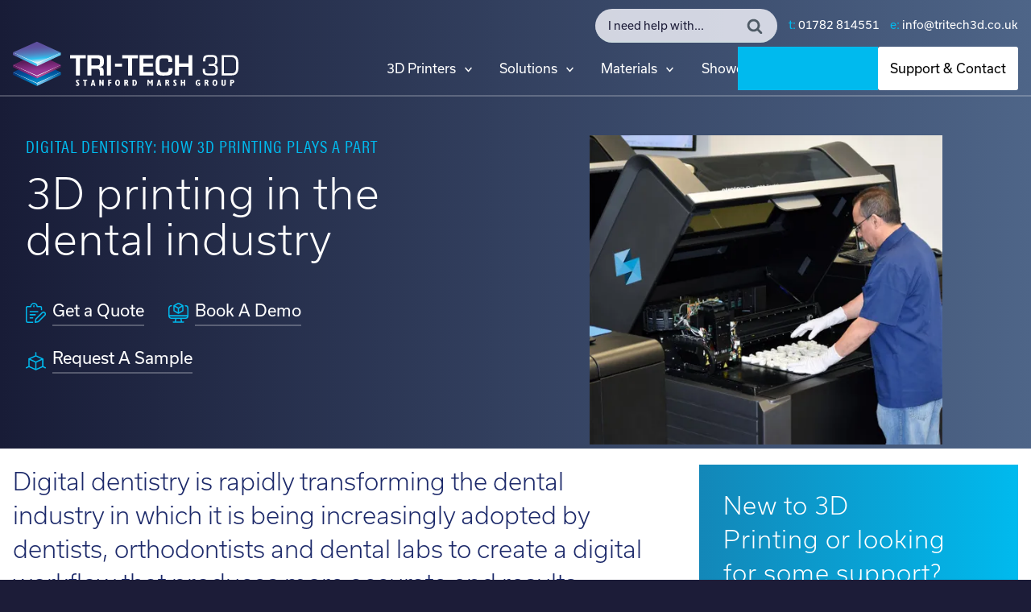

--- FILE ---
content_type: text/html; charset=UTF-8
request_url: https://www.tritech3d.co.uk/digital-dentistry-how-3d-printing-plays-a-part/
body_size: 46055
content:

<!doctype html>
<!--[if lt IE 7]> <html class="no-js lt-ie10 lt-ie9 lt-ie8 lt-ie7" lang="en-GB" prefix="og: https://ogp.me/ns#"> <![endif]-->
<!--[if IE 7]>    <html class="no-js lt-ie10 lt-ie9 lt-ie8" lang="en-GB" prefix="og: https://ogp.me/ns#"> <![endif]-->
<!--[if IE 8]>    <html class="no-js lt-ie10 lt-ie9" lang="en-GB" prefix="og: https://ogp.me/ns#"> <![endif]-->
<!--[if IE 9]>    <html class="no-js lt-ie10" lang="en-GB" prefix="og: https://ogp.me/ns#"> <![endif]-->
<!--[if gt IE 9]><!-->
<html class="no-js" lang="en-GB" prefix="og: https://ogp.me/ns#"> <!--<![endif]-->
<html lang="en-GB" prefix="og: https://ogp.me/ns#">
<head>
  <link rel="preload" href="https://use.typekit.net/yet1tcv.css" as="style">
	<meta charset="utf-8">
<script type="text/javascript">
/* <![CDATA[ */
var gform;gform||(document.addEventListener("gform_main_scripts_loaded",function(){gform.scriptsLoaded=!0}),document.addEventListener("gform/theme/scripts_loaded",function(){gform.themeScriptsLoaded=!0}),window.addEventListener("DOMContentLoaded",function(){gform.domLoaded=!0}),gform={domLoaded:!1,scriptsLoaded:!1,themeScriptsLoaded:!1,isFormEditor:()=>"function"==typeof InitializeEditor,callIfLoaded:function(o){return!(!gform.domLoaded||!gform.scriptsLoaded||!gform.themeScriptsLoaded&&!gform.isFormEditor()||(gform.isFormEditor()&&console.warn("The use of gform.initializeOnLoaded() is deprecated in the form editor context and will be removed in Gravity Forms 3.1."),o(),0))},initializeOnLoaded:function(o){gform.callIfLoaded(o)||(document.addEventListener("gform_main_scripts_loaded",()=>{gform.scriptsLoaded=!0,gform.callIfLoaded(o)}),document.addEventListener("gform/theme/scripts_loaded",()=>{gform.themeScriptsLoaded=!0,gform.callIfLoaded(o)}),window.addEventListener("DOMContentLoaded",()=>{gform.domLoaded=!0,gform.callIfLoaded(o)}))},hooks:{action:{},filter:{}},addAction:function(o,r,e,t){gform.addHook("action",o,r,e,t)},addFilter:function(o,r,e,t){gform.addHook("filter",o,r,e,t)},doAction:function(o){gform.doHook("action",o,arguments)},applyFilters:function(o){return gform.doHook("filter",o,arguments)},removeAction:function(o,r){gform.removeHook("action",o,r)},removeFilter:function(o,r,e){gform.removeHook("filter",o,r,e)},addHook:function(o,r,e,t,n){null==gform.hooks[o][r]&&(gform.hooks[o][r]=[]);var d=gform.hooks[o][r];null==n&&(n=r+"_"+d.length),gform.hooks[o][r].push({tag:n,callable:e,priority:t=null==t?10:t})},doHook:function(r,o,e){var t;if(e=Array.prototype.slice.call(e,1),null!=gform.hooks[r][o]&&((o=gform.hooks[r][o]).sort(function(o,r){return o.priority-r.priority}),o.forEach(function(o){"function"!=typeof(t=o.callable)&&(t=window[t]),"action"==r?t.apply(null,e):e[0]=t.apply(null,e)})),"filter"==r)return e[0]},removeHook:function(o,r,t,n){var e;null!=gform.hooks[o][r]&&(e=(e=gform.hooks[o][r]).filter(function(o,r,e){return!!(null!=n&&n!=o.tag||null!=t&&t!=o.priority)}),gform.hooks[o][r]=e)}});
/* ]]> */
</script>

	<meta http-equiv="x-ua-compatible" content="ie=edge">
	<meta name="viewport" content="width=device-width, initial-scale=1">
  <link rel="stylesheet" href="https://use.typekit.net/yet1tcv.css">
	<link rel='preconnect' href='https://use.typekit.net' >
<link rel='preconnect' href='https://p.typekit.net' >
<link rel='preconnect' href='https://www.googletagmanager.com' >
<link rel='preconnect' href='https://www.google-analytics.com' >

<!-- Search Engine Optimization by Rank Math PRO - https://rankmath.com/ -->
<title>Digital Dentistry: How 3D Printing Plays a Part | Tri-Tech 3D</title>
<meta name="description" content="General News | Digital Dentistry: How 3D Printing Plays a Part | Tri-Tech 3D"/>
<meta name="robots" content="follow, index, max-snippet:-1, max-video-preview:-1, max-image-preview:large"/>
<link rel="canonical" href="https://www.tritech3d.co.uk/digital-dentistry-how-3d-printing-plays-a-part/" />
<meta property="og:locale" content="en_GB" />
<meta property="og:type" content="article" />
<meta property="og:title" content="Digital Dentistry: How 3D Printing Plays a Part | Tri-Tech 3D" />
<meta property="og:description" content="General News | Digital Dentistry: How 3D Printing Plays a Part | Tri-Tech 3D" />
<meta property="og:url" content="https://www.tritech3d.co.uk/digital-dentistry-how-3d-printing-plays-a-part/" />
<meta property="og:site_name" content="Tri-Tech 3D" />
<meta property="article:publisher" content="https://www.facebook.com/TriTech3D" />
<meta property="article:section" content="General News" />
<meta property="og:updated_time" content="2018-05-01T14:41:26+01:00" />
<meta property="article:published_time" content="2018-05-01T14:34:53+01:00" />
<meta property="article:modified_time" content="2018-05-01T14:41:26+01:00" />
<meta name="twitter:card" content="summary_large_image" />
<meta name="twitter:title" content="Digital Dentistry: How 3D Printing Plays a Part | Tri-Tech 3D" />
<meta name="twitter:description" content="General News | Digital Dentistry: How 3D Printing Plays a Part | Tri-Tech 3D" />
<meta name="twitter:site" content="@TriTech3D" />
<meta name="twitter:creator" content="@TriTech3D" />
<meta name="twitter:label1" content="Written by" />
<meta name="twitter:data1" content="Catherine Aspinall" />
<meta name="twitter:label2" content="Time to read" />
<meta name="twitter:data2" content="Less than a minute" />
<script type="application/ld+json" class="rank-math-schema-pro">{"@context":"https://schema.org","@graph":[{"@type":["Person","Organization"],"@id":"https://www.tritech3d.co.uk/#person","name":"Tri-Tech 3D","sameAs":["https://www.facebook.com/TriTech3D","https://twitter.com/TriTech3D"],"logo":{"@type":"ImageObject","@id":"https://www.tritech3d.co.uk/#logo","url":"https://www.tritech3d.co.uk/app/uploads/2017/03/tri-tech-3d-1.png","contentUrl":"https://www.tritech3d.co.uk/app/uploads/2017/03/tri-tech-3d-1.png","caption":"Tri-Tech 3D","inLanguage":"en-GB","width":"312","height":"55"},"image":{"@type":"ImageObject","@id":"https://www.tritech3d.co.uk/#logo","url":"https://www.tritech3d.co.uk/app/uploads/2017/03/tri-tech-3d-1.png","contentUrl":"https://www.tritech3d.co.uk/app/uploads/2017/03/tri-tech-3d-1.png","caption":"Tri-Tech 3D","inLanguage":"en-GB","width":"312","height":"55"}},{"@type":"WebSite","@id":"https://www.tritech3d.co.uk/#website","url":"https://www.tritech3d.co.uk","name":"Tri-Tech 3D","alternateName":"Tri-Tech 3D","publisher":{"@id":"https://www.tritech3d.co.uk/#person"},"inLanguage":"en-GB"},{"@type":"BreadcrumbList","@id":"https://www.tritech3d.co.uk/digital-dentistry-how-3d-printing-plays-a-part/#breadcrumb","itemListElement":[{"@type":"ListItem","position":"1","item":{"@id":"https://www.tritech3d.co.uk","name":"Home"}},{"@type":"ListItem","position":"2","item":{"@id":"https://www.tritech3d.co.uk/digital-dentistry-how-3d-printing-plays-a-part/","name":"Digital Dentistry: How 3D Printing Plays a Part"}}]},{"@type":"WebPage","@id":"https://www.tritech3d.co.uk/digital-dentistry-how-3d-printing-plays-a-part/#webpage","url":"https://www.tritech3d.co.uk/digital-dentistry-how-3d-printing-plays-a-part/","name":"Digital Dentistry: How 3D Printing Plays a Part | Tri-Tech 3D","datePublished":"2018-05-01T14:34:53+01:00","dateModified":"2018-05-01T14:41:26+01:00","isPartOf":{"@id":"https://www.tritech3d.co.uk/#website"},"inLanguage":"en-GB","breadcrumb":{"@id":"https://www.tritech3d.co.uk/digital-dentistry-how-3d-printing-plays-a-part/#breadcrumb"}},{"@type":"Person","@id":"https://www.tritech3d.co.uk/digital-dentistry-how-3d-printing-plays-a-part/#author","name":"Catherine Aspinall","image":{"@type":"ImageObject","@id":"https://secure.gravatar.com/avatar/4c9c7ee143585afc8f3ea14ef94c142911350cda7b3dbbdc6b537e29a3430604?s=96&amp;d=mm&amp;r=g","url":"https://secure.gravatar.com/avatar/4c9c7ee143585afc8f3ea14ef94c142911350cda7b3dbbdc6b537e29a3430604?s=96&amp;d=mm&amp;r=g","caption":"Catherine Aspinall","inLanguage":"en-GB"}},{"@type":"BlogPosting","headline":"Digital Dentistry: How 3D Printing Plays a Part | Tri-Tech 3D","datePublished":"2018-05-01T14:34:53+01:00","dateModified":"2018-05-01T14:41:26+01:00","author":{"@id":"https://www.tritech3d.co.uk/digital-dentistry-how-3d-printing-plays-a-part/#author","name":"Catherine Aspinall"},"publisher":{"@id":"https://www.tritech3d.co.uk/#person"},"description":"General News | Digital Dentistry: How 3D Printing Plays a Part | Tri-Tech 3D","name":"Digital Dentistry: How 3D Printing Plays a Part | Tri-Tech 3D","@id":"https://www.tritech3d.co.uk/digital-dentistry-how-3d-printing-plays-a-part/#richSnippet","isPartOf":{"@id":"https://www.tritech3d.co.uk/digital-dentistry-how-3d-printing-plays-a-part/#webpage"},"inLanguage":"en-GB","mainEntityOfPage":{"@id":"https://www.tritech3d.co.uk/digital-dentistry-how-3d-printing-plays-a-part/#webpage"}}]}</script>
<!-- /Rank Math WordPress SEO plugin -->

<style>
.sirv-flx{
    display: flex;
    width: 100%;
}

.sirv-inln-flx{
    display: inline-flex;
}

.sirv-img-container.sirv-flx, .sirv-img-container.sirv-inln-flx{
    max-width: 100%;
    flex-direction: column;
    align-items: center;
    justify-content: center;
    text-align: center;
    margin: 0;
}

.sirv-img-container__link{
    display: flex;
    max-width: 100%;
    height: 100%;
    box-shadow: none !important;
}

.sirv-img-container__img{
    display: block;
    height: auto;
}

.sirv-img-container__cap{
    display: block;
    text-align: center;
}

figure.sirv-img-container{
    margin-bottom: 10px;
}

.elementor figure.sirv-img-container{
    padding: 5px 0;
}

.elementor figure.sirv-img-container.aligncenter{
    margin-left: auto !important;
    margin-right: auto !important;
}

img.Sirv.placeholder-blurred {
    filter: blur(6px);
}

img.Sirv.sirv-image-loaded {
    filter: none;
}

img.Sirv:not([src]){
    font-size: 0;
    line-height: 0;
    opacity:0;
}
</style>
<style id='wp-img-auto-sizes-contain-inline-css' type='text/css'>
img:is([sizes=auto i],[sizes^="auto," i]){contain-intrinsic-size:3000px 1500px}
/*# sourceURL=wp-img-auto-sizes-contain-inline-css */
</style>
<style id='classic-theme-styles-inline-css' type='text/css'>
/*! This file is auto-generated */
.wp-block-button__link{color:#fff;background-color:#32373c;border-radius:9999px;box-shadow:none;text-decoration:none;padding:calc(.667em + 2px) calc(1.333em + 2px);font-size:1.125em}.wp-block-file__button{background:#32373c;color:#fff;text-decoration:none}
/*# sourceURL=/wp-includes/css/classic-themes.min.css */
</style>
<link rel='stylesheet' id='cookie-law-info-css' href='https://www.tritech3d.co.uk/app/plugins/webtoffee-gdpr-cookie-consent/public/css/cookie-law-info-public.css?ver=2.6.5' type='text/css' media='all' />
<link rel='stylesheet' id='cookie-law-info-gdpr-css' href='https://www.tritech3d.co.uk/app/plugins/webtoffee-gdpr-cookie-consent/public/css/cookie-law-info-gdpr.css?ver=2.6.5' type='text/css' media='all' />
<style id='cookie-law-info-gdpr-inline-css' type='text/css'>
.cli-modal-content, .cli-tab-content { background-color: #ffffff; }.cli-privacy-content-text, .cli-modal .cli-modal-dialog, .cli-tab-container p, a.cli-privacy-readmore { color: #000000; }.cli-tab-header { background-color: #f2f2f2; }.cli-tab-header, .cli-tab-header a.cli-nav-link,span.cli-necessary-caption,.cli-switch .cli-slider:after { color: #000000; }.cli-switch .cli-slider:before { background-color: #ffffff; }.cli-switch input:checked + .cli-slider:before { background-color: #ffffff; }.cli-switch .cli-slider { background-color: #e3e1e8; }.cli-switch input:checked + .cli-slider { background-color: #28a745; }.cli-modal-close svg { fill: #000000; }.cli-tab-footer .wt-cli-privacy-accept-all-btn { background-color: #00acad; color: #ffffff}.cli-tab-footer .wt-cli-privacy-accept-btn { background-color: #00acad; color: #ffffff}.cli-tab-header a:before{ border-right: 1px solid #000000; border-bottom: 1px solid #000000; }
/*# sourceURL=cookie-law-info-gdpr-inline-css */
</style>
<link rel='stylesheet' id='aos/css-css' href='https://cdnjs.cloudflare.com/ajax/libs/aos/2.3.4/aos.css' type='text/css' media='all' />
<link rel='stylesheet' id='sage/css-css' href='https://www.tritech3d.co.uk/app/themes/sozo/public/css/app-k9ppy.css' type='text/css' media='all' />
<script type="text/javascript" src="https://www.tritech3d.co.uk/wp/wp-includes/js/jquery/jquery.min.js" id="jquery-js"></script>
<script type="text/javascript" id="cookie-law-info-js-extra">
/* <![CDATA[ */
var Cli_Data = {"nn_cookie_ids":["CookieLawInfoConsent","YSC","VISITOR_INFO1_LIVE","yt.innertube::nextId","yt.innertube::requests","yt-remote-device-id","yt-remote-connected-devices","test_cookie","_gcl_au","_ga_*","_ga","_gid","_gat_UA-*","gscs","CONSENT"],"non_necessary_cookies":{"necessary":["CookieLawInfoConsent","cookielawinfo-checkbox-advertisement"],"analytics":["_gcl_au","_ga_*","_ga","_gid","_gat_UA-*","gscs","CONSENT"],"advertisement":["YSC","VISITOR_INFO1_LIVE","yt.innertube::nextId","yt.innertube::requests","yt-remote-device-id","yt-remote-connected-devices","test_cookie"]},"cookielist":{"necessary":{"id":54,"status":true,"priority":0,"title":"Necessary","strict":true,"default_state":false,"ccpa_optout":false,"loadonstart":false},"functional":{"id":55,"status":true,"priority":5,"title":"Functional","strict":false,"default_state":false,"ccpa_optout":false,"loadonstart":false},"performance":{"id":56,"status":true,"priority":4,"title":"Performance","strict":false,"default_state":false,"ccpa_optout":false,"loadonstart":false},"analytics":{"id":57,"status":true,"priority":3,"title":"Analytics","strict":false,"default_state":false,"ccpa_optout":false,"loadonstart":false},"advertisement":{"id":58,"status":true,"priority":2,"title":"Advertisement","strict":false,"default_state":false,"ccpa_optout":false,"loadonstart":false},"others":{"id":59,"status":true,"priority":1,"title":"Others","strict":false,"default_state":false,"ccpa_optout":false,"loadonstart":false}},"ajax_url":"https://www.tritech3d.co.uk/wp/wp-admin/admin-ajax.php","current_lang":"en","security":"254e92ed95","eu_countries":["GB"],"geoIP":"disabled","use_custom_geolocation_api":"","custom_geolocation_api":"https://geoip.cookieyes.com/geoip/checker/result.php","consentVersion":"1","strictlyEnabled":["necessary","obligatoire"],"cookieDomain":"","privacy_length":"250","ccpaEnabled":"","ccpaRegionBased":"","ccpaBarEnabled":"","ccpaType":"gdpr","triggerDomRefresh":"","secure_cookies":""};
var log_object = {"ajax_url":"https://www.tritech3d.co.uk/wp/wp-admin/admin-ajax.php"};
//# sourceURL=cookie-law-info-js-extra
/* ]]> */
</script>
<script type="pmdelayedscript" src="https://www.tritech3d.co.uk/app/plugins/webtoffee-gdpr-cookie-consent/public/js/cookie-law-info-public.js?ver=2.6.5" id="cookie-law-info-js" data-perfmatters-type="text/javascript" data-cfasync="false" data-no-optimize="1" data-no-defer="1" data-no-minify="1"></script>
	<link rel="apple-touch-icon" sizes="180x180" href="https://www.tritech3d.co.uk/apple-touch-icon.png">
	<link rel="icon" type="image/png" sizes="32x32" href="https://www.tritech3d.co.uk/favicon-32x32.png">
	<link rel="icon" type="image/png" sizes="16x16" href="https://www.tritech3d.co.uk/favicon-16x16.png">
	<link rel="manifest" href="https://www.tritech3d.co.uk/manifest.json">
	<link rel="mask-icon" href="https://www.tritech3d.co.uk/app/themes/sozo/safari-pinned-tab.svg" color="#5bbad5">
	<meta name="theme-color" content="#ffffff">
	<meta name="msvalidate.01" content="A837273EC7F7D3531A7334D1D673D96E">

	
    <!-- Google Tag Manager -->
    <script type="text/plain" data-cli-class="cli-blocker-script" data-cli-label="Google Tag Manager"  data-cli-script-type="analytics" data-cli-block="true" data-cli-block-if-ccpa-optout="false" data-cli-element-position="head">(function(w,d,s,l,i){w[l]=w[l]||[];w[l].push({'gtm.start':
    new Date().getTime(),event:'gtm.js'});var f=d.getElementsByTagName(s)[0],
    j=d.createElement(s),dl=l!='dataLayer'?'&l='+l:'';j.async=true;j.src=
    'https://www.googletagmanager.com/gtm.js?id='+i+dl;f.parentNode.insertBefore(j,f);
    })(window,document,'script','dataLayer','GTM-K7557NZ');</script>
    <!-- End Google Tag Manager -->
  <link rel='stylesheet' id='cookie-law-info-table-css' href='https://www.tritech3d.co.uk/app/plugins/webtoffee-gdpr-cookie-consent/public/css/cookie-law-info-table.css?ver=2.6.5' type='text/css' media='all' />
<script src="https://scripts.sirv.com/sirvjs/v3/sirv.js" defer></script></head>

<body id="panel" class="wp-singular post-template-default single single-post postid-1564 single-format-standard wp-theme-sozo panel sz-mega-menu-enabled digital-dentistry-how-3d-printing-plays-a-part sidebar-primary">

  
    <!-- Google Tag Manager (noscript) -->
    <noscript><iframe src="https://www.googletagmanager.com/ns.html?id=" height="0" width="0" style="display:none;visibility:hidden"></iframe></noscript>
    <!-- End Google Tag Manager (noscript) -->

    <div class="body-overlay body-overlay-non-sticky"></div>

  <!--[if IE]>
      <div class="alert alert-warning">
        You are using an <strong>outdated</strong> browser. Please <a href="http://browsehappy.com/">upgrade your browser</a> to improve your experience.      </div>
    <![endif]-->
  <svg xmlns="http://www.w3.org/2000/svg" style="display: none;">

                <symbol id="icon-facebook"  viewBox="0 0 41 41" width="41" height="41" fill="none">
      <rect y="0.000488281" width="41" height="41" rx="20.5" fill="#415994"/>
      <path fill-rule="evenodd" clip-rule="evenodd" d="M19.0488 30.9196H22.6745V22.0759H25.3527L25.8883 18.5034H22.6745V15.8028C22.6745 14.8028 23.5813 14.2341 24.4478 14.2341H26.013V11.2716L23.2118 11.141C20.5336 10.9666 19.05 13.1885 19.05 15.8459V18.5034H16V22.0759H19.0488V30.9196Z" fill="white"/>
    </symbol>

    <symbol id="icon-twitter" width="41" height="41" viewBox="0 0 41 41" fill="none">
      <rect y="0.000488281" width="41" height="41" rx="20.5" fill="white"/>
      <g clip-path="url(#clip0_2433_827)">
        <path d="M22.8729 18.893L30.2998 10.001H28.5399L22.0912 17.7219L16.9406 10.001H11L18.7886 21.6763L11 31.001H12.7601L19.5702 22.8475L25.0096 31.001H30.9502L22.8727 18.893H22.8732H22.8729ZM20.4623 21.7792L19.6731 20.6166L13.3942 11.3656H16.0974L21.1647 18.8313L21.9539 19.9939L28.5407 29.6982H25.8375L20.4625 21.7793V21.7788L20.4623 21.7792Z" fill="black"/>
      </g>
      <defs>
        <clipPath id="clip0_2433_827">
          <rect width="21" height="21" fill="white" transform="translate(10 10.0005)"/>
        </clipPath>
      </defs>
    </symbol>

    <symbol id="icon-linkedin" width="41" height="41" viewBox="0 0 41 41" fill="none">
      <rect width="41" height="41.0008" rx="20.5" fill="#3176B0"/>
      <path fill-rule="evenodd" clip-rule="evenodd" d="M10.4117 17.068H14.5806V30.9975H10.4117V17.068ZM12.4702 10C13.1391 10 13.7806 10.2644 14.2536 10.7351C14.7266 11.2058 14.9923 11.8441 14.9923 12.5098C14.9923 13.1754 14.7266 13.8138 14.2536 14.2844C13.7806 14.7551 13.1391 15.0195 12.4702 15.0195C11.0803 15.0195 10 13.8929 10 12.5098C10 11.1267 11.0803 10 12.4702 10ZM17.0516 17.068H21.1686V19.0149C21.605 18.3676 22.1949 17.8373 22.8863 17.471C23.5777 17.1047 24.3492 16.9137 25.1324 16.9148H26.2646C28.8896 16.9148 31 19.0665 31 21.6271V31.0008H26.883V29.7201V23.4715C26.8319 21.8835 25.7508 20.6536 24.1551 20.6536C22.5593 20.6536 21.2213 21.8827 21.1694 23.4715V31.0008H17.0524L17.0516 17.068Z" fill="white"/>
    </symbol>

    <symbol id="icon-tumblr" viewBox="0 0 512 512">
      <path d="m379 380l23 67c-4 7-15 13-31 19-17 6-34 9-51 9-20 1-38-2-54-7-17-5-30-12-41-21-11-9-20-19-27-30-8-12-13-23-16-35-3-11-5-22-5-33l0-156-48 0 0-61c14-5 26-12 37-20 11-8 20-17 26-26 6-9 12-18 17-29 4-11 7-20 9-28 2-9 4-17 5-26 0-1 0-1 1-2 1-1 1-1 2-1l70 0 0 121 95 0 0 72-96 0 0 148c0 6 1 11 2 16 2 5 4 10 7 15 3 5 7 9 14 12 6 3 14 4 23 4 15 0 28-3 38-8z"/>
    </symbol>

    <symbol id="icon-youtube" width="41" height="41" viewBox="0 0 41 41" fill="none">
      <rect y="0.000488281" width="41" height="41" rx="20.5" fill="#BE342B"/>
      <g clip-path="url(#clip0_2433_831)">
        <path fill-rule="evenodd" clip-rule="evenodd" d="M20.4999 14C18.6615 14 16.2509 14.0788 14.2083 14.2379C11.7978 14.4361 10.5314 14.8331 10.2044 17.1726C10.0641 18.5169 9.99593 19.8675 10.0003 21.2187C9.99483 22.5698 10.063 23.9201 10.2044 25.2642C10.5314 27.6442 11.7978 28.0007 14.2083 28.1996C16.2509 28.3977 18.6615 28.4375 20.4999 28.4375C22.3384 28.4375 24.708 28.3977 26.7923 28.1996C29.2021 28.0007 30.4282 27.6442 30.7552 25.2642C30.9184 24.2329 31.0003 22.7258 31.0003 21.2187C31.0003 19.7116 30.9184 18.2436 30.7552 17.1726C30.4282 14.8331 29.2021 14.4361 26.7923 14.2379C24.708 14.0788 22.3384 14 20.4999 14ZM23.8495 21.2188L18.3744 18.1648V24.3125L23.8495 21.2188Z" fill="white"/>
      </g>
      <defs>
        <clipPath id="clip0_2433_831">
          <rect width="21" height="14.4375" fill="white" transform="translate(10 14)"/>
        </clipPath>
      </defs>
    </symbol>

    <symbol id="icon-pinterest-p" viewBox="0 0 512 512">
      <path d="m73 171c0-21 4-40 11-59 7-18 17-34 29-47 13-14 27-25 44-35 16-10 34-18 53-23 19-5 38-7 57-7 31 0 59 6 84 19 26 13 47 31 64 55 16 24 24 52 24 82 0 19-2 36-6 54-3 18-9 34-17 51-8 16-17 30-28 42-12 13-25 22-42 30-16 7-34 11-54 11-13 0-26-3-38-9-13-7-22-15-28-26-2 8-4 19-8 33-3 14-5 23-6 27-1 4-3 11-6 20-3 9-6 16-8 20-2 4-5 10-9 18-4 8-8 15-13 22-5 7-11 15-18 25l-4 1-2-2c-3-30-5-48-5-54 0-18 2-37 7-59 4-22 10-49 19-82 8-33 13-53 14-58-6-13-9-29-9-49 0-15 5-30 15-44 10-14 23-21 38-21 11 0 21 4 27 12 6 7 10 17 10 29 0 12-4 31-13 54-8 24-12 42-12 54 0 12 4 22 12 30 9 8 19 12 32 12 10 0 20-3 29-8 9-4 16-11 22-19 6-8 11-17 16-27 5-10 8-21 11-32 3-11 4-21 6-31 1-10 2-20 2-29 0-33-11-58-32-77-21-18-48-27-81-27-38 0-70 12-96 37-25 24-38 56-38 93 0 9 1 17 4 25 2 8 5 14 7 18 3 5 6 9 8 13 2 4 4 7 4 9 0 5-2 12-5 21-3 8-6 13-10 13-1 0-2-1-5-1-10-3-18-8-26-16-8-8-13-17-17-27-5-10-8-21-10-31-2-10-3-21-3-30z"/>
    </symbol>

    <symbol id="icon-instagram" viewBox="0 0 512 512">
      <path d="m426 407l0-185-39 0c4 12 6 25 6 38 0 24-6 46-18 66-13 20-29 36-50 48-21 12-44 18-69 18-37 0-69-13-96-39-27-26-40-57-40-93 0-13 2-26 6-38l-41 0 0 185c0 5 2 10 5 13 4 3 8 5 13 5l305 0c5 0 9-2 13-5 3-3 5-8 5-13z m-81-152c0-23-9-44-26-60-18-17-38-25-63-25-24 0-45 8-62 25-17 16-26 37-26 60 0 24 9 44 26 61 17 16 38 25 62 25 25 0 45-9 63-25 17-17 26-37 26-61z m81-103l0-47c0-5-2-10-6-14-4-4-8-6-14-6l-50 0c-5 0-10 2-14 6-4 4-5 9-5 14l0 47c0 6 1 10 5 14 4 4 9 6 14 6l50 0c6 0 10-2 14-6 4-4 6-8 6-14z m49-59l0 326c0 16-5 29-16 40-11 11-24 16-40 16l-326 0c-16 0-29-5-40-16-11-11-16-24-16-40l0-326c0-16 5-29 16-40 11-11 24-16 40-16l326 0c16 0 29 5 40 16 11 11 16 24 16 40z"/>
    </symbol>

    <symbol id="icon-google-plus" viewBox="0 0 512 512">
      <path d="m1 248c1-84 78-157 162-154 40-2 78 15 108 40-13 15-26 29-41 42-37-25-89-32-126-3-53 37-55 123-5 162 50 45 143 23 157-46-31 0-62 0-93-1 0-18 0-37 0-55 52 0 103 0 155 0 3 43-3 89-29 125-40 57-122 74-185 49-64-24-108-91-103-159z m418-62c15 0 31 0 46 0 0 15 0 31 0 46 16 0 31 0 46 1 0 15 0 31 0 46-15 0-30 0-46 0 0 16 0 31 0 47-16 0-31 0-47 0 0-16 0-31 0-47-16 0-31 0-47 0 0-16 0-31 0-46 16 0 31 0 47-1 1-15 1-31 1-46z"/>
    </symbol>

    <symbol id="icon-rss" viewBox="0 0 512 512">
      <path d="m165 384c0 15-6 28-16 39-11 11-24 16-39 16-16 0-28-5-39-16-11-11-16-24-16-39 0-15 5-28 16-39 11-11 23-16 39-16 15 0 28 5 39 16 10 11 16 24 16 39z m146 35c0 5-1 10-5 14-3 4-8 6-13 6l-39 0c-5 0-9-2-12-5-4-3-6-7-6-12-4-43-22-81-53-112-31-31-68-48-112-52-4-1-8-3-11-6-4-3-5-8-5-12l0-39c0-5 2-10 6-13 3-4 7-5 12-5l2 0c30 2 59 10 87 23 28 13 52 30 74 52 22 21 39 46 52 74 13 28 20 57 23 87z m146 1c1 5-1 9-5 13-3 4-8 6-13 6l-41 0c-5 0-9-2-13-5-3-3-5-8-5-12-3-41-12-80-29-117-17-37-39-69-66-96-27-27-59-49-96-66-37-17-76-27-117-29-5 0-9-2-12-6-3-3-5-8-5-12l0-41c0-5 2-10 6-13 3-4 7-5 12-5l1 0c50 2 98 13 143 34 46 20 86 48 122 84 35 35 63 76 84 121 20 46 32 94 34 144z"/>
    </symbol>

            
    <symbol id="icon-phone" viewBox="0 0 512 512">
      <path d="m457 354c0 5-1 12-3 20-2 9-4 15-6 20-4 10-15 20-35 30-17 10-35 15-53 15-5 0-10 0-15-1-5-1-10-2-16-4-6-1-11-3-14-4-3-1-8-3-16-6-7-3-12-4-14-5-18-7-35-14-50-24-24-15-49-35-75-61-26-26-47-51-62-76-9-14-17-31-23-50-1-1-3-6-6-14-2-7-4-13-5-16-1-3-3-7-5-13-1-6-2-12-3-17-1-4-1-9-1-15 0-17 5-35 14-53 11-19 21-31 31-35 4-2 11-4 19-6 9-1 15-2 20-2 3 0 5 0 6 0 4 2 9 9 16 22 2 4 5 9 8 16 4 6 7 12 10 18 3 5 6 10 9 15 1 1 2 3 5 7 3 4 5 8 6 10 1 3 2 6 2 8 0 4-3 9-8 15-5 5-11 11-18 15-6 5-12 10-17 16-6 5-9 9-9 13 0 1 1 4 2 6 1 3 2 5 2 6 1 1 2 4 4 7 2 3 3 5 4 5 14 26 31 49 49 67 19 19 41 36 67 50 1 0 3 1 6 3 3 2 5 4 7 4 1 1 3 2 6 3 2 1 4 1 6 1 3 0 8-2 13-8 5-5 11-11 15-18 5-6 10-12 16-17 6-6 10-8 14-8 3 0 6 0 8 2 3 1 7 3 11 6 4 2 6 4 7 5 4 3 10 6 15 9 5 3 11 6 18 10 7 3 12 6 16 8 13 7 20 12 21 15 1 2 1 4 1 6z"/>
    </symbol>

    <symbol id="icon-envelope" viewBox="0 0 512 512">
      <path d="m512 203l0 227c0 12-4 23-13 32-9 9-20 13-33 13l-420 0c-13 0-24-4-33-13-9-9-13-20-13-32l0-227c8 9 18 17 29 25 69 47 116 79 142 98 11 8 20 15 26 19 7 4 16 9 27 14 12 4 22 7 32 7l0 0c10 0 20-3 32-7 11-5 20-10 27-14 6-4 15-11 26-19 33-23 80-56 142-98 11-8 21-16 29-25z m0-84c0 15-5 29-14 43-9 14-21 25-35 35-71 50-116 81-134 93-1 1-6 4-12 9-6 4-11 8-15 11-4 2-9 5-15 9-6 3-11 6-16 8-6 1-10 2-15 2l0 0c-5 0-9-1-15-2-5-2-10-5-16-8-6-4-11-7-15-9-4-3-9-7-15-11-6-5-11-8-12-9-18-12-43-30-75-52-33-23-52-36-59-41-12-8-23-19-33-33-11-14-16-27-16-39 0-15 4-27 12-37 8-10 19-15 34-15l420 0c13 0 23 5 32 14 9 9 14 19 14 32z"/>
    </symbol>

    <symbol id="icon-map-marker" viewBox="0 0 512 512">
      <path d="m329 183c0-20-7-38-21-52-15-14-32-21-52-21-20 0-37 7-52 21-14 14-21 32-21 52 0 20 7 37 21 52 15 14 32 21 52 21 20 0 37-7 52-21 14-15 21-32 21-52z m73 0c0 21-3 38-9 51l-104 221c-3 6-8 11-14 15-6 4-12 5-19 5-7 0-13-1-19-5-6-4-11-9-14-15l-104-221c-6-13-9-30-9-51 0-41 14-75 43-104 28-28 63-42 103-42 40 0 75 14 103 42 29 29 43 63 43 104z"/>
    </symbol>

            

    <symbol id="icon-search" viewBox="0 0 512 512">
      <path d="m347 238c0-36-12-66-37-91-25-25-55-37-91-37-35 0-65 12-90 37-25 25-38 55-38 91 0 35 13 65 38 90 25 25 55 38 90 38 36 0 66-13 91-38 25-25 37-55 37-90z m147 237c0 10-4 19-11 26-7 7-16 11-26 11-10 0-19-4-26-11l-98-98c-34 24-72 36-114 36-27 0-53-5-78-16-25-11-46-25-64-43-18-18-32-39-43-64-10-25-16-51-16-78 0-28 6-54 16-78 11-25 25-47 43-65 18-18 39-32 64-43 25-10 51-15 78-15 28 0 54 5 79 15 24 11 46 25 64 43 18 18 32 40 43 65 10 24 16 50 16 78 0 42-12 80-36 114l98 98c7 7 11 15 11 25z"/>
    </symbol>

    <symbol id="icon-play" viewBox="0 0 512 512">
      <path d="m450 265l-379 211c-5 2-8 2-11 1-4-2-5-6-5-11l0-420c0-5 1-9 5-11 3-1 6-1 11 1l379 211c5 3 7 6 7 9 0 3-2 6-7 9z"/>
    </symbol>

    <symbol id="icon-chevron-down" viewBox="0 0 512 512">
      <path d="m481 231l-212 212c-4 3-8 5-13 5-5 0-9-2-13-5l-212-212c-3-4-5-8-5-13 0-5 2-10 5-13l48-47c3-4 7-6 12-6 5 0 10 2 13 6l152 151 152-151c3-4 8-6 13-6 5 0 9 2 12 6l48 47c3 3 5 8 5 13 0 5-2 9-5 13z"/>
    </symbol>

    <symbol id="icon-chevron-left" viewBox="0 0 512 512">
      <path d="m408 86l-152 152 152 151c3 4 5 8 5 13 0 5-2 10-5 13l-48 48c-3 3-8 5-13 5-5 0-9-2-12-5l-212-212c-4-4-6-8-6-13 0-5 2-10 6-13l212-212c3-4 7-6 12-6 5 0 10 2 13 6l48 47c3 4 5 8 5 13 0 5-2 9-5 13z"/>
    </symbol>

    <symbol id="icon-chevron-right" viewBox="0 0 512 512">
      <path d="m389 251l-212 212c-3 3-7 5-12 5-5 0-10-2-13-5l-48-48c-3-3-5-8-5-13 0-5 2-9 5-13l152-151-152-152c-3-4-5-8-5-13 0-5 2-9 5-13l48-47c3-4 8-6 13-6 5 0 9 2 12 6l212 212c4 3 6 8 6 13 0 5-2 9-6 13z"/>
    </symbol>

    <symbol id="icon-chevron-up" viewBox="0 0 512 512">
      <path d="m481 380l-48 47c-3 4-7 6-12 6-5 0-10-2-13-6l-152-151-152 151c-3 4-8 6-13 6-5 0-9-2-12-6l-48-47c-3-3-5-8-5-13 0-5 2-9 5-13l212-211c4-4 8-6 13-6 5 0 9 2 13 6l212 211c3 4 5 8 5 13 0 5-2 10-5 13z"/>
    </symbol>

    <symbol id="icon-exclamation-triangle" viewBox="0 0 512 512">
      <path d="m293 393l0-54c0-3-1-5-3-7-2-2-4-3-7-3l-54 0c-3 0-5 1-7 3-2 2-3 4-3 7l0 54c0 3 1 5 3 7 2 1 4 2 7 2l54 0c3 0 5-1 7-2 2-2 3-4 3-7z m-1-107l5-131c0-2-1-4-3-6-2-2-4-3-7-3l-62 0c-3 0-5 1-7 3-2 2-3 4-3 6l5 131c0 2 1 3 3 5 1 1 4 2 6 2l53 0c3 0 5-1 7-2 2-2 3-3 3-5z m-4-267l219 402c7 12 7 24 0 36-3 6-8 10-13 14-6 3-12 4-19 4l-438 0c-7 0-13-1-19-4-5-4-10-8-13-14-7-12-7-24 0-36l219-402c3-6 8-10 13-14 6-3 12-5 19-5 7 0 13 2 19 5 5 4 10 8 13 14z"/>
    </symbol>

    <symbol id="icon-question-circle" viewBox="0 0 512 512">
      <path d="m293 393l0-55c0-2-1-5-3-6-2-2-4-3-7-3l-54 0c-3 0-5 1-7 3-2 1-3 4-3 6l0 55c0 3 1 5 3 7 2 1 4 2 7 2l54 0c3 0 5-1 7-2 2-2 3-4 3-7z m73-192c0-17-6-32-16-46-11-15-24-26-40-34-16-7-32-11-48-11-47 0-82 20-106 61-3 4-2 8 2 12l38 28c1 1 3 2 5 2 3 0 6-1 7-4 10-13 19-21 25-26 6-4 15-7 24-7 10 0 18 3 25 8 7 5 11 10 11 17 0 7-2 13-6 17-4 4-10 9-20 13-12 5-23 13-33 25-10 11-15 23-15 35l0 11c0 2 1 5 3 6 2 2 4 3 7 3l54 0c3 0 5-1 7-3 2-1 3-4 3-6 0-4 2-9 6-14 4-6 9-11 15-15 6-3 11-6 14-8 4-2 8-5 13-10 6-4 10-9 13-13 3-5 6-11 8-18 3-7 4-14 4-23z m109 55c0 40-9 77-29 110-20 34-46 60-80 80-33 20-70 29-110 29-40 0-77-9-110-29-34-20-60-46-80-80-20-33-29-70-29-110 0-40 9-77 29-110 20-34 46-60 80-80 33-20 70-29 110-29 40 0 77 9 110 29 34 20 60 46 80 80 20 33 29 70 29 110z"/>
    </symbol>

    <symbol id="icon-info-circle" viewBox="0 0 512 512">
      <path d="m329 393l0-46c0-2-1-4-2-6-2-2-4-3-7-3l-27 0 0-146c0-3-1-5-3-7-2-1-4-2-7-2l-91 0c-3 0-5 1-7 2-1 2-2 4-2 7l0 46c0 2 1 5 2 6 2 2 4 3 7 3l27 0 0 91-27 0c-3 0-5 1-7 3-1 2-2 4-2 6l0 46c0 3 1 5 2 7 2 1 4 2 7 2l128 0c3 0 5-1 7-2 1-2 2-4 2-7z m-36-256l0-46c0-2-1-4-3-6-2-2-4-3-7-3l-54 0c-3 0-5 1-7 3-2 2-3 4-3 6l0 46c0 3 1 5 3 7 2 1 4 2 7 2l54 0c3 0 5-1 7-2 2-2 3-4 3-7z m182 119c0 40-9 77-29 110-20 34-46 60-80 80-33 20-70 29-110 29-40 0-77-9-110-29-34-20-60-46-80-80-20-33-29-70-29-110 0-40 9-77 29-110 20-34 46-60 80-80 33-20 70-29 110-29 40 0 77 9 110 29 34 20 60 46 80 80 20 33 29 70 29 110z"/>
    </symbol>

    <symbol id="icon-check" viewBox="0 0 512 512">
      <path d="m477 162c0 7-2 14-8 19l-206 207-39 39c-6 5-12 8-20 8-7 0-14-3-19-8l-142-142c-6-6-8-12-8-20 0-7 2-14 8-19l38-39c6-5 12-8 20-8 7 0 14 3 19 8l84 84 188-188c5-5 12-8 19-8 8 0 14 3 20 8l38 39c6 6 8 12 8 20z"/>
    </symbol>

    <symbol id="icon-check-circle" viewBox="0 0 512 512">
      <path d="m403 210c0-6-1-10-5-13l-26-26c-3-4-8-6-13-6-5 0-9 2-12 6l-117 116-65-64c-3-4-7-6-12-6-5 0-10 2-13 6l-26 25c-4 4-5 8-5 13 0 6 1 10 5 13l103 104c4 3 8 5 13 5 5 0 10-2 13-5l155-155c4-4 5-8 5-13z m72 46c0 40-9 77-29 110-20 34-46 60-80 80-33 20-70 29-110 29-40 0-77-9-110-29-34-20-60-46-80-80-20-33-29-70-29-110 0-40 9-77 29-110 20-34 46-60 80-80 33-20 70-29 110-29 40 0 77 9 110 29 34 20 60 46 80 80 20 33 29 70 29 110z"/>
    </symbol>

    <symbol id="icon-arrow-down" viewBox="0 0 512 512">
      <path d="m278 0l0 445-44 0 0-445z m-133 334l222 0-111 178z"/>
    </symbol>

    <symbol id="icon-arrow-up" viewBox="0 0 512 512">
      <path d="m234 512l0-445 44 0 0 445z m133-334l-222 0 111-178z"/>
    </symbol>

    <symbol id="icon-arrow-right" viewBox="0 0 512 512">
      <path d="m0 234l445 0 0 44-445 0z m334 133l0-222 178 111z"/>
    </symbol>

    <symbol id="icon-arrow-left" viewBox="0 0 512 512">
      <path d="m512 278l-445 0 0-44 445 0z m-334-133l0 222-178-111z"/>
    </symbol>

    <symbol id="icon-arrow-right-large" viewBox="0 0 512 512">
      <path d="m0 236l456 0 0 45-456 0z m278-214l236 236-31 32-236-236z m205 205l31 31-236 237-31-32z"/>
    </symbol>

    <symbol id="icon-award" viewBox="0 0 512 512">
      <path d="m374 464l-237 0c-2 0-5 1-5 4l0 39c0 2 2 5 5 5l235 0c2 0 5-1 5-5l0-39c0-3-2-4-3-4z m97-422c-3-3-7-4-12-4l-54 0c0-11 0-21 0-32 0-3-3-6-6-6l-288 0c-3 0-6 3-6 6 0 11 0 21 0 32l-54 0c-9 0-16 7-16 16 1 36 18 72 45 96 16 15 36 27 57 36 24 54 60 87 96 120 4 5 7 6 12 11-18 18-35 76-107 129l236 0c-74-54-89-111-107-129 5-3 8-8 12-11 38-33 72-66 98-121 19-9 39-23 55-36 27-26 44-60 45-96-1-3-3-6-6-11z m-370 84c-17-15-27-34-32-55l38 0c1 24 6 46 12 69-6-3-12-9-18-14z m210-4l-33 24 12 39 0 1-2 0-33-24-33 24-1 0 0-1 12-39-33-24 0-2c0 0 0-1 1-1l41 0 12-39 1-2c0 0 0 0 2 2l12 39 40 0c0 0 2 0 2 1 0 0 0 0 0 2z m99 4c-6 5-12 9-18 14 6-23 9-47 12-69l37 0c-4 21-15 40-31 55z"/>
    </symbol>

    <symbol id="icon-exp" viewBox="0 0 512 512">
      <path d="m39 357l86 0 36-124c0 0 0-5 0-6 0-19-30-37-68-38 16-8 28-32 28-51 0-22-17-40-39-40-22 0-40 18-40 40 0 17 13 43 29 51-38 3-68 19-68 38 0 1 0 6 0 6z m177-75l86 0 36-123c0 0 0-5 0-7 0-19-30-36-68-38 16-8 29-31 29-50 0-23-18-40-40-40-22 0-39 17-39 40 0 17 12 41 28 50-38 3-68 19-68 38 0 2 0 7 0 7z m293-22c0-19-30-36-68-38 16-8 29-33 29-51 0-22-18-39-40-39-22 0-39 17-39 39 0 18 12 43 28 51-38 3-68 19-68 38 0 2 0 3 0 6l36 124 86 0 36-124c0-1 0-3 0-6z m-164 51l-171 0 0 84-157 0 0 93 481 0 0-68-153 0z"/>
    </symbol>

    <symbol id="icon-home" viewBox="0 0 512 512">
      <path d="m500 285l-48 0 0 165c0 15-9 27-24 27-3 0-3 0-6 0l-112 0 0-165-111 0 0 165-112 0c-15 3-27-9-27-21 0-3 0-3 0-6l0-165-48 0c-18 0-12-9-3-21l226-220c9-12 27-12 39 0l226 220c15 12 18 21 0 21z"/>
    </symbol>

    <symbol id="icon-support" viewBox="0 0 512 512">
      <path d="m242 115c-14 0-26 12-26 26 0 14 12 25 26 25 14 0 25-11 25-25 0-14-11-26-25-26z m-70 0c-14 0-26 12-27 26 0 14 11 25 26 25 14 0 25-11 25-25 2-14-10-26-24-26z m139 0c-14 0-25 12-25 26 0 14 11 25 25 25 15 0 26-11 26-25 1-14-10-26-26-26z m110 81c7-17 11-10 9-37-3-38-19-75-43-105-56-64-205-63-270-6-32 27-66 71-67 126-2 69 30 113 58 157 11 15 19 30 24 47 6 30 0 60-15 86-10 15-20 28-30 41l232 0c-12-21-16-70 0-70 21-17 39 6 64 3 17-3 28-7 31-24 4-19-6-21-4-31 2-13 10-20 14-35 6-19-4-32 4-37 11-7 21-7 31-17 17-15-48-75-38-98z m-179 37c-74 0-135-28-135-69 0-64 59-116 135-116 75 0 135 52 135 116 0 38-60 69-135 69z"/>
    </symbol>

    <symbol id="icon-pdf" viewBox="0 0 512 512">
      <path d="m486 43l0 298c0 48-122 170-170 170-15 0-33 1-52 1-121 0-198-17-201-18-12-2-20-13-20-25l0-426c0-12 8-23 20-25 3-1 80-18 201-18 122 0 199 17 202 18 12 2 20 13 20 25z m-196 421c14 0 26-10 26-25l0-72c0-14 11-26 25-26l69 0c13 0 25-11 25-25l0-26-341 0 0 161c30 5 91 13 170 13l26 0z m-144-251l0-24c3 0 8 1 13 1l2 0c20 0 35-8 42-14 10-10 14-24 14-39 0-14-4-31-14-40-11-11-30-15-48-15-15 0-31 2-32 2-7 0-12 7-12 12l0 117c0 5 4 9 8 9l18 0c4 0 9-4 9-9z m30-61c-4 5-11 6-17 5-8 0-12-1-13-1l0-39c3-1 7-1 10-1 9-1 16 2 20 7 3 3 3 8 3 14 0 5 0 11-3 15z m158 22c1-13 1-26 0-41-3-33-24-52-57-52-29 0-34 2-37 3-5 3-10 10-10 17l0 105c0 7 4 13 10 16 3 1 8 4 37 4 32 0 53-20 57-52z m-70 16l0-73c4 0 7 0 12 0 15 0 20 5 22 20 1 12 1 22 0 33-2 14-8 20-22 20-5 0-8 0-12 0z m111 32c5 0 9-4 9-9l0-42 39 0c5 0 9-4 9-9l0-17c0-5-4-9-9-9l-39 0 0-17 43 0c4 0 8-3 8-8l0-17c0-5-4-9-8-9l-69 0c-5 0-8 4-8 9l0 119c0 5 3 9 8 9z"/>
    </symbol>

    <symbol id="icon-eye" viewBox="0 0 512 512">
      <path d="m256 113c31 0 62 4 91 12c29 9 53 20 72 32c19 13 36 26 51 40c14 13 25 25 32 36c7 11 10 18 10 23c0 5-3 12-10 23c-7 10-18 22-32 36c-15 14-32 27-51 40c-19 12-43 23-72 32c-29 8-60 12-91 12c-31 0-62-4-91-12c-29-9-53-20-72-32c-19-13-36-26-51-40c-14-14-25-26-32-36c-7-11-10-18-10-23c0-5 3-12 10-23c7-11 18-23 32-36c15-14 32-27 51-40c19-12 43-23 72-32c29-8 60-12 91-12m0 253c31 0 58-11 80-33c23-21 34-47 34-77c0-31-11-57-34-78c-22-22-49-33-80-33c-31 0-58 11-80 33c-23 21-34 47-34 78c0 30 11 56 34 77c22 22 49 33 80 33m0-110c3 3 9 3 19 1c10-2 18-4 26-6c7-1 11 0 12 5c0 15-5 28-17 38c-11 11-24 16-40 16c-16 0-29-5-40-16c-11-10-16-23-16-38c0-16 5-29 16-39c11-11 24-16 40-16c5 0 6 4 5 11c-1 8-3 16-6 25c-3 8-2 14 1 19"/>
    </symbol>

	<symbol id="icon-architecture">
		<path d="M38.333 40a1.667 1.667 0 000-3.333h-5.416a.833.833 0 01-.834-.834V1.667c0-.92-.746-1.667-1.666-1.667a22.383 22.383 0 00-16.934 8.65.833.833 0 00.667 1.35h12.1a1.25 1.25 0 010 2.5H11.667a.817.817 0 00-.75.467c-.267.566-.517 1.15-.734 1.666a.833.833 0 00.784 1.134h11.166a1.25 1.25 0 110 2.5H9.85a.85.85 0 00-.833.7c0 .566-.134 1.15-.184 1.666a.833.833 0 00.834.9h12.416a1.25 1.25 0 110 2.5h-12.5a.833.833 0 00-.833.834v1.666c0 .46.373.834.833.834h9.167a1.25 1.25 0 110 2.5H9.583a.833.833 0 00-.833.833v5c0 .46-.373.833-.833.833h-6.25a1.667 1.667 0 000 3.334L38.333 40z" fill="#FFF" fill-rule="nonzero"/>
	</symbol>

	<symbol id="icon-art">
		<path d="M38.883 11.217L35.9 8.667a1.667 1.667 0 00-2.167 2.533l2.934 2.517-15.85 17.367 9.516-23.617a3.333 3.333 0 00-2-4.283L22.467 1a1.667 1.667 0 00-2.15.984 1.667 1.667 0 00.983 2.15l5.917 2.133-8.884 22.167V2.5A2.5 2.5 0 0015.8 0H2.467A2.5 2.5 0 000 2.5v35A2.5 2.5 0 002.467 40H16.45a1.667 1.667 0 001.217-.533l21.566-23.533a3.333 3.333 0 00-.35-4.717zM13.333 30a.85.85 0 01-.833.834H5.833A.833.833 0 015 30v-5c0-.46.373-.833.833-.833H12.5a.85.85 0 01.833.833v5zm0-10a.85.85 0 01-.833.834H5.833A.833.833 0 015 20v-5c0-.46.373-.833.833-.833H12.5a.85.85 0 01.833.833v5zm0-10a.85.85 0 01-.833.834H5.833A.833.833 0 015 10V5c0-.46.373-.833.833-.833H12.5a.85.85 0 01.833.833v5z" fill="#FFF" fill-rule="nonzero"/>
	</symbol>

	<symbol id="icon-defence">
		<path d="M32.4 24.063a.783.783 0 01.833 0 .817.817 0 01.434.716v5.517a2.45 2.45 0 01-1.117 2.083l-10.833 7.234a2.5 2.5 0 01-2.767 0L8.117 32.379A2.45 2.45 0 017 30.313v-5.517a.8.8 0 01.433-.717.783.783 0 01.834 0l10.2 6.2c.551.371 1.202.568 1.866.567a3.133 3.133 0 001.784-.533zm-2.617-11.134a2.483 2.483 0 012.567-.116 2.483 2.483 0 011.317 2.2v3.916a.833.833 0 01-.4.717L20.7 27.213a.783.783 0 01-.85 0L7.4 19.646a.833.833 0 01-.4-.717v-3.916a2.5 2.5 0 013.883-2.084l8.984 6a.867.867 0 00.933 0zM20.333 0c.335 0 .64.193.784.496l1.483 3.2a.85.85 0 00.767.483h2.8a.817.817 0 01.566 1.434L24.25 8.046a.85.85 0 00-.167.933l1.367 3.15a.883.883 0 01-1.25 1.1l-3.45-1.95a.833.833 0 00-.833 0l-3.45 1.95a.883.883 0 01-1.25-1.1l1.366-3.15a.85.85 0 00-.166-.933l-2.484-2.433a.817.817 0 01.567-1.434h2.8a.817.817 0 00.75-.483l1.5-3.2A.867.867 0 0120.333 0z" fill="#FFF" fill-rule="nonzero"/>
	</symbol>

	<symbol id="icon-design">
		<path d="M36.667 0a3.333 3.333 0 013.328 3.15l.005.183v33.334a3.333 3.333 0 01-3.15 3.328l-.183.005H3.333a3.333 3.333 0 01-3.328-3.15L0 36.667V3.333A3.333 3.333 0 013.15.005L3.333 0h33.334zM22.083 35.417a1.25 1.25 0 100 2.5 1.267 1.267 0 001.25-1.25c0-.69-.56-1.25-1.25-1.25zm5.834 0a1.25 1.25 0 100 2.5 1.267 1.267 0 001.25-1.25c0-.69-.56-1.25-1.25-1.25zm5.833 0a1.25 1.25 0 100 2.5 1.267 1.267 0 001.25-1.25c0-.69-.56-1.25-1.25-1.25zM16.667 3.333h-12.5a.833.833 0 00-.827.73l-.007.104V32.5c0 .425.318.775.73.827l.104.006h31.666a.833.833 0 00.827-.728l.007-.105V4.167a.833.833 0 00-.73-.827l-.104-.007h-12.5a.833.833 0 00-.827.73l-.006.104v3.95a.95.95 0 01-.099.384l-.068.116-1.666 2.216a.833.833 0 01-1.26.085l-.074-.085-1.666-2.216a.95.95 0 01-.152-.367l-.015-.133v-3.95a.833.833 0 00-.833-.834zm3.366 11.683a.85.85 0 01.7.367l8.334 13.334c.159.26.159.589 0 .85a.85.85 0 01-.734.433H11.667a.85.85 0 01-.667-.433.817.817 0 010-.85l8.333-13.334a.85.85 0 01.7-.367zM26.2 10a1.25 1.25 0 011.767 1.667L25.883 13.8a1.233 1.233 0 01-.883.367 1.25 1.25 0 01-.883-2.133zm-12.524-.07l.124.07 2.083 2.033a1.25 1.25 0 01-1.665 1.858l-.101-.091-2.084-2.133a1.25 1.25 0 011.643-1.738z" fill="#FFF" fill-rule="nonzero"/>
	</symbol>

	<symbol id="icon-education">
		<path d="M10.832 29.5a.396.396 0 01.365.19.396.396 0 01.03.306l-.03.074-4.038 8.043a1.583 1.583 0 11-2.898-1.266l.08-.143 3.483-6.982a.396.396 0 01.289-.216l.075-.006h2.644zm9.342 2.96a.364.364 0 01.38 0l5.637 2.407c.595.261 1.273.261 1.868 0l5.637-2.406a.364.364 0 01.38 0 .38.38 0 01.174.332v2.312a1.963 1.963 0 01-1.314 1.82l-5.162 1.917a1.9 1.9 0 01-1.44 0l-5.067-1.884A1.98 1.98 0 0120 35.105v-2.312a.38.38 0 01.174-.332zm7.114-9.276l.106.03 11.084 3.959a.792.792 0 01.154 1.476l-.107.043-11.083 4.75a.855.855 0 01-.51.04l-.124-.04-9.183-3.942v5.178a1.188 1.188 0 01-2.369.12l-.006-.12v-6.761a.776.776 0 01.421-.701l.102-.044 11.083-3.958c.139-.05.289-.06.432-.03zM18.417 1c.826 0 1.504.632 1.577 1.44l.006.143v2.771c0 .191.136.351.316.388l.08.008H29.5a3.958 3.958 0 013.953 3.755l.005.203V21.9a.38.38 0 01-.174.317.348.348 0 01-.28.03l-.068-.03-2.375-.84a.412.412 0 01-.26-.296l-.01-.084V9.708c0-.4-.297-.732-.684-.784l-.107-.007H7.333c-.4 0-.732.297-.784.684l-.007.107v14.646c0 .191.135.351.316.388l.08.008h6.143a.396.396 0 01.3.222.428.428 0 010 .427 3.974 3.974 0 00-.902 2.391.143.143 0 01-.08.113l-.046.014h-9.77a1.583 1.583 0 01-.144-3.16l.144-.007h.396c.191 0 .351-.136.388-.316l.008-.08V9.708A3.958 3.958 0 017.13 5.755l.203-.005h9.104c.192 0 .351-.136.388-.316l.008-.08v-2.77c0-.875.71-1.584 1.584-1.584z" fill="#FFF" fill-rule="nonzero"/>
	</symbol>

	<symbol id="icon-healthcare">
		<path d="M30.151 10.2a3.69 3.69 0 00-3.578 0 3.942 3.942 0 00-2.059 3.166c0 .807-.142 1.583-.205 2.407a.412.412 0 01-.254.332.396.396 0 01-.396 0l-1.583-1.298a.396.396 0 01-.142-.301V2.979a1.98 1.98 0 10-3.959 0v11.258a.348.348 0 01-.142.3l-1.584 1.315a.364.364 0 01-.395 0 .38.38 0 01-.254-.317c0-.76-.142-1.583-.19-2.248a3.942 3.942 0 00-2.058-3.167 3.69 3.69 0 00-3.578 0c-5.78 3.42-8.424 10.846-8.772 24.874a3.88 3.88 0 001.267 2.993A3.768 3.768 0 004.834 39h.38l9.278-.95a3.784 3.784 0 002.612-1.457 3.91 3.91 0 00.792-2.992l-.839-5.684a155.547 155.547 0 01-.918-7.442.348.348 0 01.142-.475l3.357-2.866a.46.46 0 01.522 0l3.547 3.024c.108.081.163.215.142.349-.205 1.979-.475 4.37-.902 7.267l-.84 5.748a3.91 3.91 0 00.792 2.992 3.784 3.784 0 002.613 1.457l9.278.95h.38a3.768 3.768 0 002.565-1.014 3.88 3.88 0 001.267-2.992c-.348-13.95-2.993-21.375-8.85-24.716zM13.938 28.44a1.172 1.172 0 01-1.584.537l-.269-.158a.396.396 0 00-.506.127l-.808 1.219c-.22.326-.588.522-.982.523-.237 0-.469-.072-.665-.206a1.188 1.188 0 01-.316-1.584l1.108-1.678a.38.38 0 000-.364l-.522-1.283a.38.38 0 00-.254-.237.443.443 0 00-.348 0l-1.457 1.156a1.25 1.25 0 01-.728.237 1.203 1.203 0 01-1.013-.396 1.22 1.22 0 01.158-1.741l3.167-2.328a.396.396 0 00.158-.285.412.412 0 00-.158-.3L7.335 20a1.187 1.187 0 111.584-1.583l1.931 1.915a.143.143 0 00.222 0l.127-.11a.84.84 0 011.171 0c.041.046.073.1.095.158l.143.554a.934.934 0 01-.317.602l-1.235 1.045a.918.918 0 00-.206 1.14l1.267 2.375c.042.09.115.163.206.206l1.045.522a1.172 1.172 0 01.57 1.615zm20.472-2.107c-.229.291-.58.46-.95.46a1.25 1.25 0 01-.791-.301l-1.489-1.156a.443.443 0 00-.348 0 .38.38 0 00-.253.237l-.523 1.283a.38.38 0 000 .364l1.108 1.678c.325.53.187 1.22-.316 1.584a1.172 1.172 0 01-.665.206c-.394-.001-.761-.197-.982-.523l-.807-1.22a.396.396 0 00-.507-.126l-.333.159a1.19 1.19 0 11-1.076-2.122l1.045-.523a.427.427 0 00.206-.205l1.266-2.375a.918.918 0 00-.206-1.14l-1.124-1.03a.918.918 0 01-.316-.649.87.87 0 01.237-.665.84.84 0 011.172 0l.126.111a.142.142 0 00.222 0l1.98-1.963A1.187 1.187 0 0132.668 20l-1.584 1.583a.412.412 0 00-.11.301c.009.114.067.217.158.285l3.119 2.423a1.22 1.22 0 01.158 1.741z" fill="#FFF" fill-rule="nonzero"/>
	</symbol>

	<symbol id="icon-manufacturing">
		<path d="M33.712 29.5H6.003a4.75 4.75 0 100 9.5h27.709a4.75 4.75 0 000-9.5zm-25.73 6.333a1.583 1.583 0 110-3.166 1.583 1.583 0 010 3.166zm7.917 0a1.583 1.583 0 110-3.166 1.583 1.583 0 010 3.166zm7.917 0a1.583 1.583 0 11.063 0h-.063zm7.917 0a1.583 1.583 0 11.063 0h-.063zm-25.73-8.708h6.334v-4.877a17.417 17.417 0 00-1.235-6.333l-.333-.823v-1.584a.792.792 0 00-.792-.791H7.302a.792.792 0 00-.792.791v1.584l-.332.823a17.417 17.417 0 00-1.236 6.333v4.956a8.455 8.455 0 011.061-.079zm17.544 0v-4.877a17.417 17.417 0 00-1.235-6.333l-.333-.823v-1.584a.792.792 0 00-.791-.791h-2.676a.792.792 0 00-.792.791v1.584l-.332.823a17.417 17.417 0 00-1.236 6.333v4.877h7.395zm10.165 0c.35.003.699.03 1.045.08v-4.957a17.084 17.084 0 00-1.235-6.333l-.333-.823v-1.584a.792.792 0 00-.791-.791h-2.676a.792.792 0 00-.792.791v1.584l-.332.823a17.417 17.417 0 00-1.22 6.333v4.877h6.334zM36.799 1H2.188a1.188 1.188 0 000 2.375h3.926v.87c0 .875.709 1.584 1.583 1.584h1.584c.874 0 1.583-.709 1.583-1.583v-.871h6.65v.87c0 .875.709 1.584 1.584 1.584h1.583c.874 0 1.583-.709 1.583-1.583v-.871h6.334v.87c0 .875.708 1.584 1.583 1.584h1.583c.875 0 1.583-.709 1.583-1.583v-.871H36.8A1.188 1.188 0 0036.8 1zm-5.858 6.73c-.656 0-1.188.53-1.188 1.187v.791a1.187 1.187 0 002.375 0v-.791a1.203 1.203 0 00-1.187-1.188zm-11.083 0a1.203 1.203 0 00-1.188 1.187v.791a1.187 1.187 0 002.375 0v-.791a1.203 1.203 0 00-1.188-1.188zm-11.242 0a1.203 1.203 0 00-1.188 1.187v.791a1.187 1.187 0 102.375 0v-.791c0-.656-.531-1.188-1.187-1.188z" fill="#FFF" fill-rule="nonzero"/>
	</symbol>

	<symbol id="icon-oil-gas">
		<path d="M37.033 38.333c0-.92-.746-1.666-1.666-1.666H33.7a.417.417 0 01-.383-.25l-7.484-17.084-1.55-3.533a.383.383 0 010-.4.4.4 0 01.35-.2H26.3a1.667 1.667 0 000-3.333h-3.433a.4.4 0 01-.434-.2L21.067 8.5a1.667 1.667 0 00-1.534-1A1.667 1.667 0 0018 8.5l-1.367 3.167a.4.4 0 01-.383.233h-3.383a1.667 1.667 0 000 3.333h1.666a.45.45 0 01.35.2.483.483 0 010 .4l-1.65 3.5-7.516 17.084a.417.417 0 01-.384.25H3.667a1.667 1.667 0 100 3.333h31.666a1.667 1.667 0 001.7-1.667zm-12.5-13.45a.4.4 0 01.3.234l2.017 4.566a.433.433 0 01-.133.517.417.417 0 01-.517 0l-3.667-3.167a.45.45 0 010-.633l1.667-1.417a.383.383 0 01.333-.1zM20.267 15.2c.166 0 .317.098.383.25l2.333 5.683a.4.4 0 01-.116.534l-3.067 2.65a.433.433 0 01-.55 0l-3.05-2.65a.417.417 0 01-.117-.484L18.4 15.5a.417.417 0 01.383-.25l1.484-.05zm-7.95 14.483l2.016-4.566a.4.4 0 01.284-.234.383.383 0 01.366.1l1.667 1.4a.417.417 0 01.15.317.383.383 0 01-.15.317l-3.683 3.15a.4.4 0 01-.517 0 .433.433 0 01-.133-.484zM27.8 36.35a.417.417 0 01-.383.267H11.683a.417.417 0 01-.4-.267.433.433 0 01.117-.467l7.867-6.8a.433.433 0 01.55 0l7.866 6.8c.182.102.26.323.184.517l-.067-.05zM24.25 7.3a1.667 1.667 0 001.35-.633 4.2 4.2 0 014.75-1.517A1.667 1.667 0 0031.433 2a7.533 7.533 0 00-8.566 2.667A1.667 1.667 0 0023.25 7c.293.205.643.31 1 .3zM8.717 5.1a4.2 4.2 0 014.75 1.567c.314.43.816.684 1.35.683.345.003.683-.102.966-.3a1.667 1.667 0 00.417-2.383A7.533 7.533 0 007.633 1.95 1.667 1.667 0 008.717 5.1zm10.816.317c.92 0 1.667-.747 1.667-1.667V1.667a1.667 1.667 0 00-3.333 0V3.75c0 .92.746 1.667 1.666 1.667z" fill="#FFF" fill-rule="nonzero"/>
	</symbol>

	<symbol id="icon-education">
		<path d="M36.435 15.543h.982c.874 0 1.583-.71 1.583-1.584v-1.583c0-.875-.709-1.583-1.583-1.583h-1.584a2.375 2.375 0 00-1.9.965.253.253 0 01-.253 0 .222.222 0 01-.174-.19l-.76-3.752A4.75 4.75 0 0028.09 4H11.909a4.75 4.75 0 00-4.576 3.895l-.839 3.753a.222.222 0 01-.174.19.253.253 0 01-.253 0 2.375 2.375 0 00-1.9-1.045H2.583C1.71 10.793 1 11.5 1 12.376v1.583c0 .875.709 1.584 1.583 1.584h.982a.396.396 0 01.364.269.38.38 0 01-.126.443A7.077 7.077 0 001 21.875v7.918c.001.968.59 1.839 1.488 2.2.063.027.1.091.095.159v1.583a2.375 2.375 0 002.375 2.375h3.167a2.375 2.375 0 002.375-2.36v-1.757a.317.317 0 010-.174l2.058-4.132a1.203 1.203 0 011.109-.65h12.666c.447.003.855.253 1.061.65l2.106 4.132a.317.317 0 010 .174v1.758a2.375 2.375 0 002.375 2.375h3.167a2.375 2.375 0 002.375-2.375v-1.584a.158.158 0 01.095-.158A2.375 2.375 0 0039 29.793v-7.917a7.078 7.078 0 00-2.803-5.621.38.38 0 01-.126-.443.396.396 0 01.364-.27zM7.872 23.268a.364.364 0 01-.301.143H6.54a3.167 3.167 0 01-3.166-2.708.396.396 0 01.095-.317.443.443 0 01.3-.142h3.167c.185 0 .347.123.396.3l.586 2.376a.396.396 0 01-.047.348zm21.454-2.517l-.713 2.866a.38.38 0 01-.285.285l-.823.221a4.164 4.164 0 01-.776 0H12.59c-.339.001-.676-.052-.998-.158a.206.206 0 01-.142-.159l-.776-3.166a.443.443 0 010-.348.412.412 0 01.317-.159h17.892c.124.003.24.06.316.159a.443.443 0 01.127.506v-.047zm1.393-6.191a.396.396 0 01-.3.142H9.581a.396.396 0 01-.301-.142.332.332 0 01-.08-.317l1.156-5.779a1.583 1.583 0 011.584-1.267h16.15a1.583 1.583 0 011.583 1.267l1.156 5.78a.332.332 0 01-.11.363v-.047zm5.478 5.684a.443.443 0 01.301.142.396.396 0 01.095.317 3.167 3.167 0 01-3.166 2.708h-1.03a.364.364 0 01-.3-.143.396.396 0 01-.08-.348l.586-2.375c.05-.178.212-.3.396-.301h3.198z" fill="#FFF" fill-rule="nonzero"/>
	</symbol>

	<symbol id="icon-fashion">
		<path d="M31.2570037,28.6666667 C31.4712214,28.5951699 31.5894869,28.3660305 31.5236704,28.15 L29.0403371,19.8166667 C28.9113573,19.3831979 28.4601809,19.1317226 28.0236704,19.25 C25.4933953,19.7516552 22.9198607,20.0028679 20.3403371,20 C17.7596635,19.9629334 15.187809,19.6895692 12.6570037,19.1833333 C12.2204933,19.0650559 11.7693169,19.3165312 11.6403371,19.75 L9.15700374,28.0833333 C9.09118723,28.2993639 9.2094527,28.5285032 9.4236704,28.6 C16.5100495,30.9381051 24.1564784,30.961453 31.2570037,28.6666667 Z M33.5736704,35 L32.4736704,31.3 C32.4466605,31.1914835 32.3736112,31.1001718 32.2736704,31.05 C32.1722282,31.0083258 32.058446,31.0083258 31.9570037,31.05 C28.1882579,32.2707628 24.2518622,32.8949627 20.2903371,32.9 C16.3288119,32.8949627 12.3924162,32.2707628 8.6236704,31.05 C8.52222817,31.0083258 8.40844597,31.0083258 8.30700374,31.05 C8.20706297,31.1001718 8.1340136,31.1914835 8.10700374,31.3 L7.10700374,35 C6.72056187,36.2771098 7.41239057,37.6313277 8.6736704,38.0666667 C12.4156133,39.4037556 16.3671126,40.0585755 20.3403371,40 C24.3414857,40.0686002 28.3221044,39.4136331 32.0903371,38.0666667 C33.2855464,37.600027 33.9284829,36.299706 33.5736704,35.0666667 L33.5736704,35 Z M27.2236704,7.31666667 C27.0896205,7.25196106 27.0051475,7.11550461 27.0070037,6.96666667 L27.0070037,1.66666667 C27.0070037,0.746192084 26.2608117,0 25.3403371,0 C24.4198625,0 23.6736704,0.746192084 23.6736704,1.66666667 L23.6736704,6.41666667 C23.6714594,6.5869295 23.5658698,6.73871457 23.4070037,6.8 C23.0995237,6.92286557 22.829491,7.12395371 22.6236704,7.38333333 L20.8070037,10.1166667 C20.7214104,10.2968072 20.5397784,10.4115978 20.3403371,10.4115978 C20.1408957,10.4115978 19.9592638,10.2968072 19.8736704,10.1166667 L18.0570037,7.38333333 C17.8511831,7.12395371 17.5811505,6.92286557 17.2736704,6.8 C17.1148044,6.73871457 17.0092148,6.5869295 17.0070037,6.41666667 L17.0070037,1.66666667 C17.0070037,0.746192084 16.2608117,0 15.3403371,0 C14.4198625,0 13.6736704,0.746192084 13.6736704,1.66666667 L13.6736704,6.96666667 C13.6755266,7.11550461 13.5910536,7.25196106 13.4570037,7.31666667 C11.6111917,8.2883354 10.7482825,10.4597545 11.4236704,12.4333333 L12.8236704,16.25 C12.9242575,16.5185463 13.1583264,16.7146581 13.4403371,16.7666667 C17.9877966,17.7498988 22.6928776,17.7498988 27.2403371,16.7666667 C27.5223477,16.7146581 27.7564166,16.5185463 27.8570037,16.25 L29.2570037,12.4333333 C29.9323917,10.4597545 29.0694825,8.2883354 27.2236704,7.31666667 Z" id="fashion" fill="#FFFFFF" fill-rule="nonzero"></path>
	</symbol>

	<symbol id="icon-transportation">
		<path d="M36.435,15.5425 L37.4166667,15.5425 C38.2911175,15.5425 39.0000379,14.8336175 39.0000379,13.9591667 L39.0000379,12.3758333 C39.0000379,11.5013825 38.2911175,10.7925 37.4166667,10.7925 L35.8333333,10.7925 C35.0829878,10.7962262 34.3785346,11.1543233 33.9333333,11.7583333 C33.8549517,11.803587 33.7583816,11.803587 33.68,11.7583333 C33.5873054,11.7387295 33.517318,11.6623796 33.5058333,11.5683333 L32.7458333,7.81583333 C32.3008964,5.59762433 30.3532256,4.0010643 28.0908333,4 L11.9091667,4 C9.65209904,4.04598878 7.73922136,5.67425144 7.33333333,7.895 L6.49416667,11.6475 C6.482682,11.7415463 6.4126946,11.8178962 6.32,11.8375 C6.24161839,11.8827536 6.14504827,11.8827536 6.06666667,11.8375 C5.63859075,11.2035001 4.9313368,10.8145104 4.16666667,10.7925 L2.58333333,10.7925 C1.70888248,10.7925 1,11.5013825 1,12.3758333 L1,13.9591667 C1,14.8336175 1.70888248,15.5425 2.58333333,15.5425 L3.565,15.5425 C3.73079191,15.5470686 3.87615605,15.6545116 3.92916667,15.8116667 C3.99166278,15.9711041 3.93979383,16.1526454 3.8025,16.255 C2.04261959,17.5888172 1.0061465,19.6676192 1,21.8758333 L1,29.7925 C1.00099829,30.7609433 1.58991049,31.6317815 2.48833333,31.9933333 C2.55068212,32.0202723 2.58890422,32.0839758 2.58333333,32.1516667 L2.58333333,33.735 C2.58333333,35.0466763 3.64665705,36.11 4.95833333,36.11 L8.125,36.11 C9.43051778,36.110029 10.4912965,35.0563221 10.5,33.7508333 L10.5,31.9933333 C10.4837209,31.936419 10.4837209,31.876081 10.5,31.8191667 L12.5583333,27.6866667 C12.7717409,27.2747096 13.2029693,27.0221329 13.6666667,27.0375 L26.3333333,27.0375 C26.7800261,27.0402145 27.1884574,27.29015 27.3941667,27.6866667 L29.5,31.8191667 C29.5162791,31.876081 29.5162791,31.936419 29.5,31.9933333 L29.5,33.7508333 C29.5,35.0625096 30.5633237,36.1258333 31.875,36.1258333 L35.0416667,36.1258333 C36.3533429,36.1258333 37.4166667,35.0625096 37.4166667,33.7508333 L37.4166667,32.1675 L37.4166667,32.1675 C37.4110958,32.0998092 37.4493179,32.0361057 37.5116667,32.0091667 C38.4154607,31.6454707 39.0054846,30.7667117 39.0000379,29.7925 L39.0000379,21.8758333 C38.9938535,19.6676192 37.9573804,17.5888172 36.1975,16.255 C36.0602062,16.1526454 36.0083372,15.9711041 36.0708333,15.8116667 C36.123844,15.6545116 36.2692081,15.5470686 36.435,15.5425 Z M7.87166667,23.2691667 C7.80023583,23.3623999 7.68822335,23.4154584 7.57083333,23.4116667 L6.54166667,23.4116667 C4.95743746,23.4283973 3.6046377,22.2717535 3.375,20.7041667 C3.35895897,20.589807 3.39365769,20.4741446 3.47,20.3875 C3.54796138,20.3027273 3.65585265,20.2516209 3.77083333,20.245 L6.9375,20.245 C7.12193733,20.2452836 7.28367729,20.368206 7.33333333,20.5458333 L7.91916667,22.9208333 C7.95859214,23.0379918 7.94102166,23.1668419 7.87166667,23.2691667 L7.87166667,23.2691667 Z M29.3258333,20.7516667 L28.6133333,23.6175 C28.5806902,23.759206 28.4700393,23.8698569 28.3283333,23.9025 L27.505,24.1241667 C27.2469524,24.1483103 26.9872143,24.1483103 26.7291667,24.1241667 L12.59,24.1241667 C12.2511705,24.1250946 11.9143879,24.0716371 11.5925,23.9658333 C11.5192601,23.9436489 11.4643737,23.882664 11.45,23.8075 L10.6741667,20.6408333 C10.626641,20.5295854 10.626641,20.4037479 10.6741667,20.2925 C10.7504773,20.1947092 10.8668143,20.1365407 10.9908333,20.1341667 L28.8825,20.1341667 C29.006519,20.1365407 29.122856,20.1947092 29.1991667,20.2925 C29.346943,20.4159577 29.3981265,20.6206916 29.3258333,20.7991667 L29.3258333,20.7516667 Z M30.7191667,14.5608333 C30.6447057,14.6502384 30.5346808,14.7023555 30.4183333,14.7033333 L9.58166667,14.7033333 C9.46531917,14.7023555 9.35529425,14.6502384 9.28083333,14.5608333 C9.20088369,14.4763848 9.17086336,14.3563034 9.20166667,14.2441667 L10.3575,8.465 C10.5102499,7.71588824 11.1764621,7.18291847 11.9408333,7.19833333 L28.0908333,7.19833333 C28.8552045,7.18291847 29.5214168,7.71588824 29.6741667,8.465 L30.83,14.2441667 C30.8730695,14.3767869 30.8288156,14.5221926 30.7191667,14.6083333 L30.7191667,14.5608333 Z M36.1975,20.245 C36.3124807,20.2516209 36.4203719,20.3027273 36.4983333,20.3875 C36.5746756,20.4741446 36.6093744,20.589807 36.5933333,20.7041667 C36.3636956,22.2717535 35.0108959,23.4283973 33.4266667,23.4116667 L32.3975,23.4116667 C32.28011,23.4154584 32.1680975,23.3623999 32.0966667,23.2691667 C32.0164077,23.1722409 31.9870183,23.0429274 32.0175,22.9208333 L32.6033333,20.5458333 C32.6529894,20.368206 32.8147293,20.2452836 32.9991667,20.245 L36.1975,20.245 Z" id="transportation" fill="#FFFFFF" fill-rule="nonzero"></path>
	</symbol>

	<symbol id="icon-demo" viewBox="0 0 24 24">
		<g fill="none" fill-rule="evenodd" stroke-linecap="round" stroke-linejoin="round" stroke="#00B8EC" stroke-width="1.5">
		<path d="M15.75 23h-7.5L9 18.5h6zM6 23h12M.75 15.5h22.5m-3-12a3 3 0 0 1 3 3v9a3 3 0 0 1-3 3H3.75a3 3 0 0 1-3-3v-9a3 3 0 0 1 3-3"/>
		<path d="M12 6.5l-5.25-3v6l5.25 3zm0 0l5.25-3v6l-5.25 3zm5.25-3L12 .5l-5.25 3"/>
		</g>
	</symbol>

	<symbol id="icon-quote" viewBox="0 0 24 24">
		<g stroke="#00B8EC" stroke-width="1.5" fill="none" fill-rule="evenodd">
			<path d="M22.63 14.87L15 22.5l-3.75.75.75-3.75 7.632-7.63a2.115 2.115 0 0 1 2.99 0l.01.009a2.115 2.115 0 0 1-.001 2.991zM5.25 10.51h9M5.25 14.26h6M5.25 18.01h3M8.25 23.25h-6a1.5 1.5 0 0 1-1.5-1.5V6a1.5 1.5 0 0 1 1.5-1.5H6a3.75 3.75 0 0 1 7.5 0h3.75a1.5 1.5 0 0 1 1.5 1.5v2.25" stroke-linecap="round" stroke-linejoin="round"/>
			<path d="M9.75 4.51a.375.375 0 0 1 0-.75M9.75 4.51a.375.375 0 1 0 0-.75"/>
		</g>
	</symbol>

	<symbol id="icon-sample" viewBox="0 0 24 24">
		<g stroke="#00B8EC" stroke-width="1.5" fill="none" fill-rule="evenodd" stroke-linecap="round" stroke-linejoin="round">
			<path d="M12 13.125l-8.25-3.75v9l8.25 3.75zM12 13.125l8.25-3.75v9L12 22.125zM20.25 9.375L12 5.625l-8.25 3.75M12 5.625v-3.75M3.75 18.375l-3 1.5M20.25 18.375l3 1.5"/>
		</g>
	</symbol>
	<symbol id="icon-menu" viewBox="0 0 13 7">
		<path xmlns="http://www.w3.org/2000/svg" stroke="#fff" stroke-linecap="round" stroke-linejoin="round" stroke-width="1.5" d="m2 2 3.5 4L9 2" style="fill: none;" />
    </symbol>
	<symbol id="icon-menu-dark" viewBox="0 0 13 7">
		<path stroke="#171C37" stroke-linecap="round" stroke-linejoin="round" stroke-width="1.5" d="m1 1 3.5 4L8 1" style="fill: none;"/>
    </symbol>
	<symbol id="icon-tab-arrow" viewBox="0 0 13 7">
		<path xmlns="http://www.w3.org/2000/svg" stroke="#171C37" stroke-linecap="round" stroke-linejoin="round" stroke-width="1.5" d="M1.138 6.786h12.724m-5.938 5.937 5.938-5.937L7.924.848" style="fill: none;"/>
    </symbol>
</svg>

<header class="header ">
    <div class="body-overlay body-overlay-sticky" style="display:none"></div>
	<div class="utility-bar-wrapper">
		<div class="wrapper">

			<ul class="utility-bar">
				<li>
					<div class="searchform-wrapper">
						<form id="search-form" role="search" method="get" class="search-form" action="https://www.tritech3d.co.uk/">
	<label>
		<span class="screen-reader-text">Search for:</span>
		<div class="search-input">
			<svg class="js-icon-search icon-search icon-small"><use xmlns:xlink="http://www.w3.org/1999/xlink" xlink:href="#icon-search"></use></svg>
			<input type="search" class="search-field" placeholder="I need help with..." value="" name="s" />
		</div>
	</label>
	<input type="submit" class="search-submit" value="Search" />
</form>					</div>
				</li>
				<li>
					<span>t:</span> <a href="tel:01782814551" title="Call us">01782 814551</a><br>
				</li>
				<li>
					<span>e:</span> <a href="mailto:%69%6e%66%6f%40%74%72%69%74%65%63%68%33%64%2e%63%6f%2e%75%6b" >&#105;&#110;&#102;&#111;&#64;&#116;&#114;&#105;&#116;&#101;&#99;&#104;&#51;&#100;&#46;&#99;&#111;&#46;&#117;&#107;</a>				</li>
			</ul>
		</div>
	</div>
	<div class="header-inner">
		<div class="nav-wrapper wrapper sz-nav-wrapper">
			<div itemscope itemtype="http://schema.org/Organization" class="logo-wrapper">
				<a href="https://www.tritech3d.co.uk/" class="logo" title="Tri-Tech Engineering Limited (T/A Tri-Tech 3D)" itemprop="url">
					<svg id="js-tritech-logo" version="1.1" xmlns="http://www.w3.org/2000/svg" xmlns:xlink="http://www.w3.org/1999/xlink" x="0px" y="0px"
	 viewBox="0 -12 312 80" style="enable-background:new 0 -12 312 80;" xml:space="preserve">
<style type="text/css">
	.st0{fill:#FFFFFF;}
	.st1{fill:url(#SVGID_1_);}
	.st2{fill:url(#SVGID_2_);}
	.st3{fill:url(#SVGID_3_);}
	.st4{fill:url(#SVGID_4_);}
	.st5{fill:url(#SVGID_5_);}
	.st6{fill:url(#SVGID_6_);}
	.st7{fill:url(#SVGID_7_);}
	.st8{fill:url(#SVGID_8_);}
	.st9{fill:url(#SVGID_9_);}
</style>
<g>
	<g id="Line_1_1_" class="js-logotext_1">
		<g>
			<path class="st0" d="M270.9,25h3.3c4-0.1,5.7,0.1,5.7-4.6c0-4.6-0.7-5-7.3-5c-5.4,0-6.1,0.4-6.3,4.8v1.2h-3.2v-1.2
				c0-7.2,3.4-7.6,9.8-7.6c6,0,10,0,10,7.3c0,3.6-0.5,6.2-4.6,6.5v0.1c4.2,0.3,5.2,2.3,5.2,6.4c0,8.4-4.2,8.1-10.9,8.1
				c-6.4,0-10-0.9-9.9-7.4v-1.9h3.2v1.9c0,4.4,0.7,4.5,6.7,4.6c6.8,0.1,7.7-0.1,7.7-5.7c0-4.7-2.2-4.7-6.2-4.7h-3.3L270.9,25
				L270.9,25z M288.8,12.8h13.6c3.4,0,9.6,0.4,9.6,10.8v6.7c0,2.8-0.4,10.5-8.8,10.5h-14.3v-28H288.8z M302.4,38
				c5.6,0,6.3-3.3,6.4-8.3v-7.3c0-1.6-0.6-6.7-5.9-6.7H292V38H302.4z M92.7,40.8h-5.4V17.4h-8.2v-4.6h21.8v4.6h-8.2V40.8z
				 M108.5,31.6v9.2h-5.4V12.9h14.3c6.1,0.1,8.5,2,8.5,8.4c0,4.1-0.2,7.1-5,7.9v0.2c3.8,0.3,4.7,2.4,4.7,6.3v5.2h-5.4v-5.2
				c0-2.3-1-4-3.5-4h-8.2V31.6z M115.6,27c3.9,0,4.9-0.8,4.9-4.9c0-3.9-0.7-4.7-4.5-4.7h-7.4V27H115.6z M135.6,40.8h-5.4V12.9h5.4
				V40.8z M164.8,40.8h-5.4V17.4h-8.2v-4.6H173v4.6h-8.2V40.8z M180.5,24.4h13.1v4.4h-13.1v7.4h13.9v4.6h-19.3V12.9h19.1v4.6h-13.8
				v6.9H180.5z M215.1,22.2v-1.5c0-3.2-1.3-3.5-6-3.5c-5.4,0-6.3,0.9-6.3,6.4v6.2c0,5.6,0.7,6.7,6.3,6.7c4.3,0,6.3-0.1,6.3-4.1v-1.5
				h5.4v1.8c0.1,8.4-4.7,8.1-11.6,8.4c-9.8,0.4-11.6-2.9-11.7-11v-6.4c0-8.9,3.5-10.9,11.7-10.9c7,0,11,0,11.3,8v1.5L215.1,22.2
				L215.1,22.2z M248.2,40.8h-5.4V28.9h-13v11.9h-5.4V12.9h5.4v11.4h13V12.9h5.4V40.8z M150.9,24.6h-9.8v4h9.8V24.6z"/>
		</g>
	</g>
	<g id="Line_2_1_" class="js-logotext_2">
		<g>
			<path class="st0" d="M87.3,52.9c0.8,0.7,1.3,0.9,1.8,0.9s0.8-0.3,0.8-0.7c0-1.2-2.7-2.2-2.7-4.3c0-1.2,1.1-2.2,2.4-2.2
				c0.6,0,1.2,0.2,1.9,0.5v1.6c-0.8-0.5-1.2-0.6-1.6-0.6c-0.5,0-0.8,0.2-0.8,0.6c0,1,2.8,2.2,2.8,4.3c0,1.4-1.1,2.4-2.5,2.4
				c-0.7,0-1.3-0.2-2.1-0.7L87.3,52.9L87.3,52.9z"/>
			<path class="st0" d="M99,48.2h-2v-1.5h5.8v1.5h-1.9v7.1H99V48.2z"/>
			<path class="st0" d="M109.9,46.7h2l2.2,8.6h-1.9l-0.4-1.8H110l-0.4,1.8h-1.9L109.9,46.7z M111.6,52.1l-0.7-3.1l0,0l-0.7,3.1H111.6
				z"/>
			<path class="st0" d="M119.6,46.7h1.8l2.3,4.8l0,0v-4.8h1.8v8.5h-1.7l-2.4-5l0,0v5h-1.8C119.6,55.2,119.6,46.7,119.6,46.7z"/>
			<path class="st0" d="M131.7,46.7h4.5v1.5h-2.5v2h2.5v1.5h-2.5v3.6h-1.9v-8.6H131.7z"/>
			<path class="st0" d="M144.8,46.6c1.6,0,3.4,1.2,3.4,4.4c0,3.3-1.9,4.4-3.4,4.4c-1.6,0-3.4-1.3-3.4-4.5
				C141.5,48,143.2,46.6,144.8,46.6z M144.8,53.7c0.9,0,1.4-0.7,1.4-2.7c0-1.5-0.2-2.7-1.4-2.7c-1,0-1.4,1-1.4,2.7
				C143.4,52.7,143.8,53.7,144.8,53.7z"/>
			<path class="st0" d="M154,46.7h2.8c1.7,0,2.7,1,2.7,2.4c0,1-0.4,1.6-1.4,2c0.8,0.4,1.1,2.3,1.8,4.1h-2l-0.5-1.6
				c-0.5-1.8-0.7-2-1.5-2v3.6H154V46.7z M156.6,50.2c0.6,0,1-0.3,1-1s-0.4-1-1.1-1h-0.6v2H156.6z"/>
			<path class="st0" d="M165.4,46.7h2.5c2.7,0,3.7,2.1,3.7,4.2c0,2-0.9,4.3-3.6,4.3h-2.6L165.4,46.7L165.4,46.7z M167.8,53.8
				c1.4,0,1.8-1.1,1.8-2.8c0-1.6-0.4-2.9-1.7-2.9h-0.6v5.7H167.8z"/>
			<path class="st0" d="M186.1,46.7h1.7l2,3.5l2-3.5h1.7v8.5h-1.8v-5.5l0,0l-1.7,3.2h-0.4l-1.7-3.2l0,0v5.5h-1.8V46.7z"/>
			<path class="st0" d="M201.2,46.7h2l2.2,8.6h-1.9l-0.4-1.8h-1.9l-0.4,1.8H199L201.2,46.7z M202.9,52.1l-0.7-3.1l0,0l-0.7,3.1H202.9
				z"/>
			<path class="st0" d="M210.8,46.7h2.8c1.7,0,2.7,1,2.7,2.4c0,1-0.4,1.6-1.4,2c0.8,0.4,1.1,2.3,1.8,4.1h-2l-0.5-1.6
				c-0.5-1.8-0.7-2-1.5-2v3.6h-1.9L210.8,46.7L210.8,46.7z M213.4,50.2c0.6,0,1.1-0.3,1.1-1s-0.4-1-1.1-1h-0.6v2H213.4z"/>
			<path class="st0" d="M222,52.9c0.8,0.7,1.3,0.9,1.8,0.9s0.8-0.3,0.8-0.7c0-1.2-2.7-2.2-2.7-4.3c0-1.2,1.1-2.2,2.4-2.2
				c0.6,0,1.2,0.2,1.9,0.5v1.6c-0.8-0.5-1.2-0.6-1.6-0.6c-0.5,0-0.8,0.2-0.8,0.6c0,1,2.8,2.2,2.8,4.3c0,1.4-1.1,2.4-2.5,2.4
				c-0.7,0-1.3-0.2-2.1-0.7L222,52.9L222,52.9z"/>
			<path class="st0" d="M232.3,46.7h1.9v3.5h2.1v-3.5h1.9v8.5h-1.9v-3.6h-2.1v3.6h-1.9V46.7z"/>
			<path class="st0" d="M259.2,54.4c-0.8,0.6-1.7,1-2.8,1c-2.1,0-3.6-1.8-3.6-4.2c0-2.6,1.6-4.5,3.8-4.5c0.8,0,1.5,0.2,2.3,0.7v1.8
				c-0.7-0.6-1.2-0.8-2-0.8c-1.4,0-2.1,1-2.1,2.9c0,1.6,0.6,2.7,1.7,2.7c0.3,0,0.6-0.1,0.8-0.2v-1.4h-1V51h2.9L259.2,54.4L259.2,54.4
				z"/>
			<path class="st0" d="M265.1,46.7h2.8c1.7,0,2.7,1,2.7,2.4c0,1-0.4,1.6-1.4,2c0.8,0.4,1.1,2.3,1.8,4.1h-2l-0.5-1.6
				c-0.5-1.8-0.7-2-1.5-2v3.6h-1.9V46.7z M267.6,50.2c0.6,0,1.1-0.3,1.1-1s-0.4-1-1.1-1H267v2H267.6z"/>
			<path class="st0" d="M279.5,46.6c1.6,0,3.4,1.2,3.4,4.4c0,3.3-1.9,4.4-3.4,4.4c-1.6,0-3.4-1.3-3.4-4.5
				C276.1,48,277.8,46.6,279.5,46.6z M279.5,53.7c0.9,0,1.4-0.7,1.4-2.7c0-1.5-0.2-2.7-1.4-2.7c-1,0-1.4,1-1.4,2.7
				S278.4,53.7,279.5,53.7z"/>
			<path class="st0" d="M290.5,46.7v5.9c0,0.7,0.4,1.2,1.1,1.2s1-0.5,1-1.3v-5.8h1.9v5.6c0,1.9-1,3-3,3c-1.8,0-3-0.9-3-3v-5.6
				C288.5,46.7,290.5,46.7,290.5,46.7z"/>
			<path class="st0" d="M300.6,46.7h2.8c2,0,2.8,1.3,2.8,2.6c0,0.9-0.5,2.5-2.8,2.5h-0.8v3.5h-1.9v-8.6H300.6z M303.1,50.3
				c0.9,0,1.1-0.4,1.1-1c0-0.5-0.2-1.1-1.1-1.1h-0.6v2.1H303.1z"/>
		</g>
	</g>
</g>
<g id="Stack_3_1_" class="js-square_1">
	<g>
		<polygon class="st0" points="33.2,52.7 66.4,37.6 33.3,22.1 0.1,37.5 		"/>

			<linearGradient id="SVGID_1_" gradientUnits="userSpaceOnUse" x1="31.8645" y1="5.7346" x2="29.1717" y2="36.2657" gradientTransform="matrix(1 7.000000e-04 7.000000e-04 -1 2.646 56.6654)">
			<stop  offset="0.1227" style="stop-color:#0082C3"/>
			<stop  offset="0.395" style="stop-color:#00539B"/>
			<stop  offset="0.7799" style="stop-color:#0F2B71"/>
		</linearGradient>
		<polygon class="st1" points="66.4,36.6 58.4,32.8 33.2,20.3 8.1,32.7 0.1,36.4 33.2,51.1 		"/>

			<linearGradient id="SVGID_2_" gradientUnits="userSpaceOnUse" x1="6.418143e-02" y1="12.3" x2="33.2172" y2="12.3" gradientTransform="matrix(1 0 0 -1 0 58.25)">
			<stop  offset="0" style="stop-color:#0F2B71"/>
			<stop  offset="9.562781e-02" style="stop-color:#00387B"/>
			<stop  offset="0.3582" style="stop-color:#005697"/>
			<stop  offset="0.5854" style="stop-color:#006DAE"/>
			<stop  offset="0.766" style="stop-color:#007CBD"/>
			<stop  offset="0.8773" style="stop-color:#0082C3"/>
		</linearGradient>
		<polygon class="st2" points="0.1,36.4 0.1,39.9 33.2,55.5 33.2,52.1 		"/>

			<linearGradient id="SVGID_3_" gradientUnits="userSpaceOnUse" x1="33.2" y1="12.2" x2="66.4" y2="12.2" gradientTransform="matrix(1 0 0 -1 0 58.25)">
			<stop  offset="0.1227" style="stop-color:#72C4EE"/>
			<stop  offset="0.2471" style="stop-color:#67B9E5"/>
			<stop  offset="0.4488" style="stop-color:#4DA1D3"/>
			<stop  offset="0.7025" style="stop-color:#1A80BA"/>
			<stop  offset="0.9961" style="stop-color:#005B9C"/>
			<stop  offset="1" style="stop-color:#005A9B"/>
		</linearGradient>
		<polygon class="st3" points="33.2,52.1 33.2,55.5 66.4,40 66.4,36.6 		"/>
	</g>
</g>
<g id="Stack_2_1_" class="js-square_2">
	<g>
		<polygon class="st0" points="33.2,42.3 66.4,27.2 33.3,11.8 0.1,27.1 		"/>

			<linearGradient id="SVGID_4_" gradientUnits="userSpaceOnUse" x1="31.8604" y1="15.7516" x2="29.2493" y2="45.3565" gradientTransform="matrix(1 7.000000e-04 7.000000e-04 -1 2.646 56.6654)">
			<stop  offset="0" style="stop-color:#983795"/>
			<stop  offset="0.2223" style="stop-color:#963594"/>
			<stop  offset="0.668" style="stop-color:#5C1C5B"/>
			<stop  offset="1" style="stop-color:#5A1B59"/>
		</linearGradient>
		<polygon class="st4" points="33.2,41 66.4,26.5 57.7,22.4 33.2,11.2 9.3,22.1 0.1,26.4 		"/>

			<linearGradient id="SVGID_5_" gradientUnits="userSpaceOnUse" x1="0.1" y1="22.55" x2="33.2508" y2="22.55" gradientTransform="matrix(1 0 0 -1 0 58.25)">
			<stop  offset="0" style="stop-color:#5A1B59"/>
			<stop  offset="2.025097e-02" style="stop-color:#5B1B5A"/>
			<stop  offset="0.3943" style="stop-color:#7A2876"/>
			<stop  offset="0.693" style="stop-color:#8D3089"/>
			<stop  offset="0.8773" style="stop-color:#963594"/>
		</linearGradient>
		<polygon class="st5" points="33.2,42 0.1,26.4 0.1,29.4 8.1,33.2 33.2,45 		"/>

			<linearGradient id="SVGID_6_" gradientUnits="userSpaceOnUse" x1="33.2" y1="22.5" x2="66.4" y2="22.5" gradientTransform="matrix(1 0 0 -1 0 58.25)">
			<stop  offset="0.1227" style="stop-color:#BE539F"/>
			<stop  offset="0.2605" style="stop-color:#B34D96"/>
			<stop  offset="0.484" style="stop-color:#9C4085"/>
			<stop  offset="0.7634" style="stop-color:#7A2D6E"/>
			<stop  offset="1" style="stop-color:#5B1B5A"/>
		</linearGradient>
		<polygon class="st6" points="33.2,42 33.2,45 58.4,33.3 66.4,29.5 66.4,26.5 		"/>
	</g>
</g>
<g id="Stack_1" class="js-square_3">
	<g>
		<polygon class="st0" points="33.2,32.7 0.8,16.1 65.6,16.4 		"/>

			<linearGradient id="SVGID_7_" gradientUnits="userSpaceOnUse" x1="34.5182" y1="28.304" x2="31.9521" y2="57.6349" gradientTransform="matrix(1 0 0 -1 0 58.25)">
			<stop  offset="0" style="stop-color:#FFFFFF"/>
			<stop  offset="0.2147" style="stop-color:#2CC5F4"/>
			<stop  offset="0.2764" style="stop-color:#3FB0E4"/>
			<stop  offset="0.3848" style="stop-color:#4F92CE"/>
			<stop  offset="0.4916" style="stop-color:#587ABD"/>
			<stop  offset="0.5943" style="stop-color:#5C68B0"/>
			<stop  offset="0.692" style="stop-color:#5E5BA8"/>
			<stop  offset="0.7825" style="stop-color:#6053A3"/>
			<stop  offset="0.8589" style="stop-color:#6050A1"/>
		</linearGradient>
		<polygon class="st7" points="33.2,30.1 66.4,15.5 33.3,0.5 0.1,15.4 		"/>

			<linearGradient id="SVGID_8_" gradientUnits="userSpaceOnUse" x1="33.2" y1="33.25" x2="66.4" y2="33.25" gradientTransform="matrix(1 0 0 -1 0 58.25)">
			<stop  offset="0.1411" style="stop-color:#C7EAFB"/>
			<stop  offset="0.3988" style="stop-color:#87D6F8"/>
			<stop  offset="1" style="stop-color:#63CDF6"/>
		</linearGradient>
		<polygon class="st8" points="33.2,31 33.2,34.5 58.4,22.7 66.4,19 66.4,15.5 		"/>

			<linearGradient id="SVGID_9_" gradientUnits="userSpaceOnUse" x1="0.1" y1="33.3" x2="33.2551" y2="33.3" gradientTransform="matrix(1 0 0 -1 0 58.25)">
			<stop  offset="0" style="stop-color:#6050A1"/>
			<stop  offset="6.349161e-02" style="stop-color:#5F62AC"/>
			<stop  offset="0.1839" style="stop-color:#5B7EBF"/>
			<stop  offset="0.3022" style="stop-color:#5697D1"/>
			<stop  offset="0.4158" style="stop-color:#50ABE0"/>
			<stop  offset="0.5234" style="stop-color:#4BBAEA"/>
			<stop  offset="0.6227" style="stop-color:#47C3F1"/>
			<stop  offset="0.7055" style="stop-color:#44C8F5"/>
		</linearGradient>
		<polygon class="st9" points="33.2,34.5 33.2,31 0.1,15.4 0.1,18.9 8.1,22.6 		"/>
	</g>
</g>
</svg>
				</a>
			</div>
			<nav id="menu" class="primary-nav menu">
				<ul class="sz-mene-desktop">
				<li>
				<a href="#sz-offcanvas-main-menu-1" data-offcanvas-trigger-id="1">
					3D Printers											<i>
							<svg class="icon-menu icon-menu-navigation">
								<use xlink:href="#icon-menu"></use>
							</svg>
						</i>
									</a>
			</li>
						<li>
				<a href="#sz-offcanvas-main-menu-2" data-offcanvas-trigger-id="2">
					Solutions											<i>
							<svg class="icon-menu icon-menu-navigation">
								<use xlink:href="#icon-menu"></use>
							</svg>
						</i>
									</a>
			</li>
						<li>
				<a href="#sz-offcanvas-main-menu-3" data-offcanvas-trigger-id="3">
					Materials											<i>
							<svg class="icon-menu icon-menu-navigation">
								<use xlink:href="#icon-menu"></use>
							</svg>
						</i>
									</a>
			</li>
						<li>
				<a href="#sz-offcanvas-main-menu-4" data-offcanvas-trigger-id="4">
					Showcase											<i>
							<svg class="icon-menu icon-menu-navigation">
								<use xlink:href="#icon-menu"></use>
							</svg>
						</i>
									</a>
			</li>
						<li>
				<a href="#sz-offcanvas-main-menu-5" data-offcanvas-trigger-id="5">
					About											<i>
							<svg class="icon-menu icon-menu-navigation">
								<use xlink:href="#icon-menu"></use>
							</svg>
						</i>
									</a>
			</li>
						<li>
				<a href="https://www.tritech3d.co.uk/contact/" class="header-btn" >
					<span>Support &amp; Contact</span>
				</a>
			</li>
			</ul>
<ul id="menu-primary-nav" class="sz-menu-mobile">
			<li class="js-dropdown">
			<a href="#" data-id="dropdown-menu-0">
				3D Printers									<i>
						<svg class="icon-menu icon-menu-navigation">
							<use xlink:href="#icon-menu"></use>
						</svg>
					</i>
							</a>
							<ul id="dropdown-menu-0" class="js-dropdown-menu sub-menu">
												<li>
							<ul class="sz-sub-dropdown-menu">
																	<li class="sz-accordion-wrapper">
										<a href="#" class="js-dropdown-mega-menu">
											View 3D Printers by range											<i>
												<svg class="icon-menu icon-menu-navigation">
													<use xlink:href="#icon-menu-dark"></use>
												</svg>
											</i>
										</a>
										<ul class="" style="display: none;">
																							<li>
													<span>Polyjet</span>
													<ul>
																														<li class="">
																	<a href="https://www.tritech3d.co.uk/3d-printers/j850-prime/">Stratasys J850 Prime</a>
																</li>
																															<li class="">
																	<a href="https://www.tritech3d.co.uk/3d-printers/stratasys-j55/">J55 Prime</a>
																</li>
																															<li class="">
																	<a href="https://www.tritech3d.co.uk/3d-printers/j35-pro/">J35 Pro</a>
																</li>
																																												<li class="">
																<a href="https://www.tritech3d.co.uk/manufacturer/objet-polyjet-3d-printers/" target="">View all</a>
															</li>
																											</ul>
												</li>
																							<li>
													<span>FDM</span>
													<ul>
																														<li class="">
																	<a href="https://www.tritech3d.co.uk/3d-printers/fortus-900/">Fortus 900mc</a>
																</li>
																															<li class="">
																	<a href="https://www.tritech3d.co.uk/3d-printers/fortus-450mc/">Fortus 450mc</a>
																</li>
																															<li class="">
																	<a href="https://www.tritech3d.co.uk/3d-printers/f3300/">F3300</a>
																</li>
																																												<li class="">
																<a href="https://www.tritech3d.co.uk/manufacturer/stratasys-fdm-3d-printers/#all-printers" target="">View all</a>
															</li>
																											</ul>
												</li>
																							<li>
													<span>NEO® Stereolithography</span>
													<ul>
																														<li class="">
																	<a href="https://www.tritech3d.co.uk/3d-printers/neo-800/">Neo 800+</a>
																</li>
																															<li class="">
																	<a href="https://www.tritech3d.co.uk/3d-printers/neo-450s/">Neo 450s</a>
																</li>
																															<li class="">
																	<a href="https://www.tritech3d.co.uk/3d-printers/neo-450e/">Neo 450e</a>
																</li>
																																												<li class="">
																<a href="https://www.tritech3d.co.uk/manufacturer/neo-stereolithography/" target="">View all</a>
															</li>
																											</ul>
												</li>
																							<li>
													<span>P3</span>
													<ul>
																														<li class="">
																	<a href="https://www.tritech3d.co.uk/3d-printers/origin-two/">Origin® Two</a>
																</li>
																															<li class="">
																	<a href="https://www.tritech3d.co.uk/3d-printers/origin-one/">Origin® One+</a>
																</li>
																																												<li class="">
																<a href="https://www.tritech3d.co.uk/manufacturer/p3-3d-printers/" target="">View all</a>
															</li>
																											</ul>
												</li>
																							<li>
													<span>SAF</span>
													<ul>
																														<li class="">
																	<a href="https://www.tritech3d.co.uk/3d-printers/stratasys-h350/">H350</a>
																</li>
																																										</ul>
												</li>
																							<li>
													<span>UltiMaker</span>
													<ul>
																														<li class="">
																	<a href="https://www.tritech3d.co.uk/3d-printers/ultimaker-factor-4/">UltiMaker Factor 4</a>
																</li>
																															<li class="">
																	<a href="https://www.tritech3d.co.uk/3d-printers/ultimaker-s8/">UltiMaker S8</a>
																</li>
																															<li class="">
																	<a href="https://www.tritech3d.co.uk/3d-printers/ultimaker-s6/">UltiMaker S6</a>
																</li>
																															<li class="">
																	<a href="https://www.tritech3d.co.uk/3d-printers/ultimaker-secure-line/">UltiMaker Secure Line</a>
																</li>
																																												<li class="">
																<a href="https://www.tritech3d.co.uk/manufacturer/ultimaker-3d-printers/" target="">View all</a>
															</li>
																											</ul>
												</li>
																							<li>
													<span>ADDiTEC</span>
													<ul>
																														<li class="">
																	<a href="https://www.tritech3d.co.uk/3d-printers/additec-amdroid/">ADDiTEC AMDROiD</a>
																</li>
																															<li class="">
																	<a href="https://www.tritech3d.co.uk/3d-printers/additec-hybrid-3/">ADDiTEC Hybrid 3</a>
																</li>
																															<li class="">
																	<a href="https://www.tritech3d.co.uk/3d-printers/additec-amdroid-x/">ADDiTEC AMDROiD X</a>
																</li>
																																										</ul>
												</li>
																							<li>
													<span>One Click Metal</span>
													<ul>
																														<li class="">
																	<a href="https://www.tritech3d.co.uk/3d-printers/mprint/">MPRINT</a>
																</li>
																															<li class="">
																	<a href="https://www.tritech3d.co.uk/3d-printers/mprintpro/">MPRINTpro</a>
																</li>
																																										</ul>
												</li>
																							<li>
													<span>imes-icore</span>
													<ul>
																														<li class="">
																	<a href="https://www.tritech3d.co.uk/3d-printers/coritec-am100/">CORiTEC® AM100</a>
																</li>
																																										</ul>
												</li>
																					</ul>
									</li>
																	<li class="sz-accordion-wrapper">
										<a href="#" class="js-dropdown-mega-menu">
											View 3D Printers by application											<i>
												<svg class="icon-menu icon-menu-navigation">
													<use xlink:href="#icon-menu-dark"></use>
												</svg>
											</i>
										</a>
										<ul class="" style="display: none;">
																							<li>
													<span>Jigs &amp; Fixtures</span>
													<ul>
																														<li class="">
																	<a href="https://www.tritech3d.co.uk/3d-printers/fortus-450mc/">Fortus 450mc</a>
																</li>
																															<li class="">
																	<a href="https://www.tritech3d.co.uk/3d-printers/fortus-900/">Fortus 900mc</a>
																</li>
																															<li class="">
																	<a href="https://www.tritech3d.co.uk/3d-printers/f370/">F370</a>
																</li>
																																												<li class="">
																<a href="https://www.tritech3d.co.uk/printer-category/jigs-fixtures/" target="">View all</a>
															</li>
																											</ul>
												</li>
																							<li>
													<span>Low Volume Manufacturing</span>
													<ul>
																														<li class="">
																	<a href="https://www.tritech3d.co.uk/3d-printers/fortus-450mc/">Fortus 450mc</a>
																</li>
																															<li class="">
																	<a href="https://www.tritech3d.co.uk/3d-printers/origin-one/">Origin® One+</a>
																</li>
																															<li class="">
																	<a href="https://www.tritech3d.co.uk/3d-printers/f370cr/">F370CR</a>
																</li>
																																												<li class="">
																<a href="https://www.tritech3d.co.uk/printer-category/low-volume-manufacturing/" target="">View all</a>
															</li>
																											</ul>
												</li>
																							<li>
													<span>Production Parts</span>
													<ul>
																														<li class="">
																	<a href="https://www.tritech3d.co.uk/3d-printers/stratasys-h350/">H350</a>
																</li>
																															<li class="">
																	<a href="https://www.tritech3d.co.uk/3d-printers/fortus-900/">Fortus 900mc</a>
																</li>
																															<li class="">
																	<a href="https://www.tritech3d.co.uk/3d-printers/fortus-450mc/">Fortus 450mc</a>
																</li>
																																												<li class="">
																<a href="https://www.tritech3d.co.uk/printer-category/production-parts/" target="">View all</a>
															</li>
																											</ul>
												</li>
																							<li>
													<span>Dental</span>
													<ul>
																														<li class="">
																	<a href="https://www.tritech3d.co.uk/3d-printers/dentajet-xl/">DentaJet XL</a>
																</li>
																															<li class="">
																	<a href="https://www.tritech3d.co.uk/3d-printers/j5-dentajet/">J5 DentaJet</a>
																</li>
																															<li class="">
																	<a href="https://www.tritech3d.co.uk/3d-printers/coritec-am100/">CORiTEC® AM100</a>
																</li>
																																												<li class="">
																<a href="https://www.tritech3d.co.uk/printer-category/dental/" target="">View all</a>
															</li>
																											</ul>
												</li>
																							<li>
													<span>Tooling</span>
													<ul>
																														<li class="">
																	<a href="https://www.tritech3d.co.uk/3d-printers/origin-one/">Origin® One+</a>
																</li>
																															<li class="">
																	<a href="https://www.tritech3d.co.uk/3d-printers/neo-800/">Neo 800+</a>
																</li>
																															<li class="">
																	<a href="https://www.tritech3d.co.uk/3d-printers/fortus-450mc/">Fortus 450mc</a>
																</li>
																																												<li class="">
																<a href="https://www.tritech3d.co.uk/printer-category/tooling/" target="">View all</a>
															</li>
																											</ul>
												</li>
																							<li>
													<span>Healthcare</span>
													<ul>
																														<li class="">
																	<a href="https://www.tritech3d.co.uk/3d-printers/j5-medijet/">J5 MediJet</a>
																</li>
																															<li class="">
																	<a href="https://www.tritech3d.co.uk/3d-printers/j5-dap/">J5 Digital Anatomy Printer</a>
																</li>
																															<li class="">
																	<a href="https://www.tritech3d.co.uk/3d-printers/j850-digital-anatomy-printer/">J850 Digital Anatomy Printer</a>
																</li>
																																												<li class="">
																<a href="https://www.tritech3d.co.uk/printer-category/healthcare/" target="">View all</a>
															</li>
																											</ul>
												</li>
																							<li>
													<span>Education</span>
													<ul>
																														<li class="">
																	<a href="https://www.tritech3d.co.uk/3d-printers/f123-series/">F170</a>
																</li>
																															<li class="">
																	<a href="https://www.tritech3d.co.uk/3d-printers/ultimaker-s7/">UltiMaker S7</a>
																</li>
																															<li class="">
																	<a href="https://www.tritech3d.co.uk/3d-printers/ultimaker-sketch-classroom/">UltiMaker Sketch Classroom</a>
																</li>
																																												<li class="">
																<a href="https://www.tritech3d.co.uk/printer-category/education/" target="">View all</a>
															</li>
																											</ul>
												</li>
																							<li>
													<span>Rapid Prototyping</span>
													<ul>
																														<li class="">
																	<a href="https://www.tritech3d.co.uk/3d-printers/stratasys-j55/">J55 Prime</a>
																</li>
																															<li class="">
																	<a href="https://www.tritech3d.co.uk/3d-printers/f370/">F370</a>
																</li>
																															<li class="">
																	<a href="https://www.tritech3d.co.uk/3d-printers/j735/">J735</a>
																</li>
																																												<li class="">
																<a href="https://www.tritech3d.co.uk/printer-category/rapid-prototyping/" target="">View all</a>
															</li>
																											</ul>
												</li>
																					</ul>
									</li>
															</ul>
							</li>
										</ul>
					</li>
			<li class="js-dropdown">
			<a href="#" data-id="dropdown-menu-1">
				Solutions									<i>
						<svg class="icon-menu icon-menu-navigation">
							<use xlink:href="#icon-menu"></use>
						</svg>
					</i>
							</a>
							<ul id="dropdown-menu-1" class="js-dropdown-menu sub-menu">
													<li>
									<span>Applications</span>
									<ul>
																						<li class="">
													<a href="https://www.tritech3d.co.uk/rapid-prototyping/">Rapid Prototyping</a>
												</li>
																							<li class="">
													<a href="https://www.tritech3d.co.uk/production-parts/">Production Parts</a>
												</li>
																							<li class="">
													<a href="https://www.tritech3d.co.uk/jigs-fixtures/">Jigs &amp; Fixtures</a>
												</li>
																							<li class="">
													<a href="https://www.tritech3d.co.uk/tooling/">Tooling</a>
												</li>
																														</ul>
								</li>
															<li>
									<span>Industries</span>
									<ul>
																						<li class="">
													<a href="https://www.tritech3d.co.uk/industries/manufacturingandengineering/">Manufacturing &amp; Engineering</a>
												</li>
																							<li class="">
													<a href="https://www.tritech3d.co.uk/industries/design-developments/">Design Developments</a>
												</li>
																							<li class="">
													<a href="https://www.tritech3d.co.uk/industries/transportation/">Transportation</a>
												</li>
																							<li class="">
													<a href="https://www.tritech3d.co.uk/industries/medical/">Medical</a>
												</li>
																							<li class="">
													<a href="https://www.tritech3d.co.uk/?post_type=industries&p=5460">Dental</a>
												</li>
																							<li class="">
													<a href="https://www.tritech3d.co.uk/industries/defence/">Defence</a>
												</li>
																							<li class="">
													<a href="https://www.tritech3d.co.uk/industries/education/">Education</a>
												</li>
																							<li class="">
													<a href="https://www.tritech3d.co.uk/industries/architecture/">Architecture</a>
												</li>
																														</ul>
								</li>
															<li>
									<span>Purchase Options</span>
									<ul>
																						<li class="">
													<a href="https://www.tritech3d.co.uk/refurbished-3d-printers/">Refurbished 3D Printers</a>
												</li>
																							<li class="">
													<a href="https://www.tritech3d.co.uk/leasing-3d-printers/">Leasing 3D Printers</a>
												</li>
																							<li class="">
													<a href="https://www.tritech3d.co.uk/3d-printer-trade-in/">3D Printer Trade In</a>
												</li>
																														</ul>
								</li>
															<li>
									<span>Software &amp; Support</span>
									<ul>
																																<li class="">
													<a href="/3d-printing-service/" target="">3D Printing Service</a>
												</li>
																							<li class="">
													<a href="https://www.tritech3d.co.uk/3d-printer-training/" target="">3D Printer Training</a>
												</li>
																							<li class="">
													<a href="https://www.tritech3d.co.uk/3d-software/" target="">3D Software</a>
												</li>
																				</ul>
								</li>
															<li>
									<span>Technologies</span>
									<ul>
																																<li class="">
													<a href="https://www.tritech3d.co.uk/finishing-technologies/" target="">Mass Finishing Technologies</a>
												</li>
																							<li class="">
													<a href="https://www.tritech3d.co.uk/extraction-systems/" target="">Extraction Systems</a>
												</li>
																							<li class="">
													<a href="https://www.tritech3d.co.uk/wash-stations/" target="">Wash Stations</a>
												</li>
																				</ul>
								</li>
											</ul>
					</li>
			<li class="js-dropdown">
			<a href="#" data-id="dropdown-menu-2">
				Materials									<i>
						<svg class="icon-menu icon-menu-navigation">
							<use xlink:href="#icon-menu"></use>
						</svg>
					</i>
							</a>
							<ul id="dropdown-menu-2" class="js-dropdown-menu sub-menu">
												<li>
								<a class="uk-text-link" href="https://www.tritech3d.co.uk/materials-category/fdm-materials/">Thermoplastics</a>
							</li>
													<li>
								<a class="uk-text-link" href="https://www.tritech3d.co.uk/materials-category/photopolymer-materials/">Photopolymers</a>
							</li>
													<li>
								<a class="uk-text-link" href="https://www.tritech3d.co.uk/materials-category/metal-printing-powders/">Metal Powders</a>
							</li>
						<li><div class="cta-wrapper cta-wrapper-mega-menu">
	<!-- <div class="cta wrapper"> -->
		<ul class="contact-details cta-list">
			<li>
				Looking for some support? We can help.
			</li>
			<li>
				Call: <span class="btn-link1"><a href="tel:01782814551" title="Call us">01782 814551</a></span>
			</li>
			<li>
				Email: <span class="btn-link1"><a href="mailto:%69%6e%66%6f%40%74%72%69%74%65%63%68%33%64%2e%63%6f%2e%75%6b" >&#105;&#110;&#102;&#111;&#64;&#116;&#114;&#105;&#116;&#101;&#99;&#104;&#51;&#100;&#46;&#99;&#111;&#46;&#117;&#107;</a></span>
			</li>
		</ul>
	<!-- </div> -->
</div></li>				</ul>
					</li>
			<li class="js-dropdown">
			<a href="#" data-id="dropdown-menu-3">
				Showcase									<i>
						<svg class="icon-menu icon-menu-navigation">
							<use xlink:href="#icon-menu"></use>
						</svg>
					</i>
							</a>
							<ul id="dropdown-menu-3" class="js-dropdown-menu sub-menu">
												<li>
								<a class="uk-text-link" href="https://www.tritech3d.co.uk/case-studies/">Case Studies</a>
							</li>
													<li>
								<a class="uk-text-link" href="https://www.tritech3d.co.uk/videos/">Videos</a>
							</li>
						<li><div class="cta-wrapper cta-wrapper-mega-menu">
	<!-- <div class="cta wrapper"> -->
		<ul class="contact-details cta-list">
			<li>
				Looking for some support? We can help.
			</li>
			<li>
				Call: <span class="btn-link1"><a href="tel:01782814551" title="Call us">01782 814551</a></span>
			</li>
			<li>
				Email: <span class="btn-link1"><a href="mailto:%69%6e%66%6f%40%74%72%69%74%65%63%68%33%64%2e%63%6f%2e%75%6b" >&#105;&#110;&#102;&#111;&#64;&#116;&#114;&#105;&#116;&#101;&#99;&#104;&#51;&#100;&#46;&#99;&#111;&#46;&#117;&#107;</a></span>
			</li>
		</ul>
	<!-- </div> -->
</div></li>				</ul>
					</li>
			<li class="js-dropdown">
			<a href="#" data-id="dropdown-menu-4">
				About									<i>
						<svg class="icon-menu icon-menu-navigation">
							<use xlink:href="#icon-menu"></use>
						</svg>
					</i>
							</a>
							<ul id="dropdown-menu-4" class="js-dropdown-menu sub-menu">
												<li>
								<a class="uk-text-link" href="https://www.tritech3d.co.uk/about/">About Tri-Tech 3D</a>
							</li>
													<li>
								<a class="uk-text-link" href="https://www.tritech3d.co.uk/3d-printer-servicing/">3D Printer Servicing</a>
							</li>
													<li>
								<a class="uk-text-link" href="https://www.tritech3d.co.uk/news/">Latest News</a>
							</li>
													<li>
								<a class="uk-text-link" href="https://www.tritech3d.co.uk/testimonial/">Testimonials</a>
							</li>
													<li>
								<a class="uk-text-link" href="https://www.tritech3d.co.uk/careers/">Careers</a>
							</li>
						<li><div class="cta-wrapper cta-wrapper-mega-menu">
	<!-- <div class="cta wrapper"> -->
		<ul class="contact-details cta-list">
			<li>
				Looking for some support? We can help.
			</li>
			<li>
				Call: <span class="btn-link1"><a href="tel:01782814551" title="Call us">01782 814551</a></span>
			</li>
			<li>
				Email: <span class="btn-link1"><a href="mailto:%69%6e%66%6f%40%74%72%69%74%65%63%68%33%64%2e%63%6f%2e%75%6b" >&#105;&#110;&#102;&#111;&#64;&#116;&#114;&#105;&#116;&#101;&#99;&#104;&#51;&#100;&#46;&#99;&#111;&#46;&#117;&#107;</a></span>
			</li>
		</ul>
	<!-- </div> -->
</div></li>				</ul>
					</li>
			<li class="">
			<a href="https://www.tritech3d.co.uk/contact/" >
				Support &amp; Contact							</a>
					</li>
		<li class="mobile-search-wrapper sz-search-wrapper">
		<form id="search-form" role="search" method="get" class="search-form" action="https://www.tritech3d.co.uk/">
	<label>
		<span class="screen-reader-text">Search for:</span>
		<div class="search-input">
			<svg class="js-icon-search icon-search icon-small"><use xmlns:xlink="http://www.w3.org/1999/xlink" xlink:href="#icon-search"></use></svg>
			<input type="search" class="search-field" placeholder="I need help with..." value="" name="s" />
		</div>
	</label>
	<input type="submit" class="search-submit" value="Search" />
</form>	</li>
</ul>
							</nav>
						<button title="Menu" class="js-mobile-menu mobile-menu" rel="nofollow">
				<i class="burger-icon"></i>
			</button>
		</div>

				<div class="sz-offcanvas-main-menu-1">
			<div class="sz-mega-menu-grid">
				<div class="sz-mega-menu-header">
					<h3 class="sz-mega-menu-title">3D Printers</h3>
					<p>From rapid prototyping to modelling and manufacturing, our 3D printers use revolutionary technology to make whatever you need, quickly and efficiently.</p>
											<ul class="sz-mega-menu-tab">
															<li class="sz-active" data-tab-key="0">View 3D Printers by range									<svg class="icon-tab-arrow" xmlns="http://www.w3.org/2000/svg" fill="none" viewBox="0 0 15 14"><path xmlns="http://www.w3.org/2000/svg" stroke="#171C37" stroke-linecap="round" stroke-linejoin="round" stroke-width="1.5" d="M1.138 6.786h12.724m-5.938 5.937 5.938-5.937L7.924.848" style="fill: none;"/></svg>
								</li>
															<li class="" data-tab-key="1">View 3D Printers by application									<svg class="icon-tab-arrow" xmlns="http://www.w3.org/2000/svg" fill="none" viewBox="0 0 15 14"><path xmlns="http://www.w3.org/2000/svg" stroke="#171C37" stroke-linecap="round" stroke-linejoin="round" stroke-width="1.5" d="M1.138 6.786h12.724m-5.938 5.937 5.938-5.937L7.924.848" style="fill: none;"/></svg>
								</li>
													</ul>
									</div>
				<div class="sz-mega-menu-content">
												<ul class="sz-mega-menu-tab-content">
															<li class="sz-tab-content-0 sz-active">
									<div class="sz-mega-menu-grid sz-grid-gap sz-grid-column-4">
																					<div class="sz-menu-item-wrapper">
												<h4 class="sz-mega-menu-title">
													<a href="https://www.tritech3d.co.uk/manufacturer/objet-polyjet-3d-printers/" target="">Polyjet</a>
												</h4>
												<ul>
																												<li class="">
																<a href="https://www.tritech3d.co.uk/3d-printers/j850-prime/">Stratasys J850 Prime</a>
															</li>
																													<li class="">
																<a href="https://www.tritech3d.co.uk/3d-printers/stratasys-j55/">J55 Prime</a>
															</li>
																													<li class="">
																<a href="https://www.tritech3d.co.uk/3d-printers/j35-pro/">J35 Pro</a>
															</li>
																																									<li class="">
															<a href="https://www.tritech3d.co.uk/manufacturer/objet-polyjet-3d-printers/" target="">View all</a>
														</li>
																									</ul>
											</div>
																					<div class="sz-menu-item-wrapper">
												<h4 class="sz-mega-menu-title">
													<a href="https://www.tritech3d.co.uk/manufacturer/stratasys-fdm-3d-printers/" target="">FDM</a>
												</h4>
												<ul>
																												<li class="">
																<a href="https://www.tritech3d.co.uk/3d-printers/fortus-900/">Fortus 900mc</a>
															</li>
																													<li class="">
																<a href="https://www.tritech3d.co.uk/3d-printers/fortus-450mc/">Fortus 450mc</a>
															</li>
																													<li class="">
																<a href="https://www.tritech3d.co.uk/3d-printers/f3300/">F3300</a>
															</li>
																																									<li class="">
															<a href="https://www.tritech3d.co.uk/manufacturer/stratasys-fdm-3d-printers/#all-printers" target="">View all</a>
														</li>
																									</ul>
											</div>
																					<div class="sz-menu-item-wrapper">
												<h4 class="sz-mega-menu-title">
													<a href="https://www.tritech3d.co.uk/manufacturer/neo-stereolithography/" target="">NEO® Stereolithography</a>
												</h4>
												<ul>
																												<li class="">
																<a href="https://www.tritech3d.co.uk/3d-printers/neo-800/">Neo 800+</a>
															</li>
																													<li class="">
																<a href="https://www.tritech3d.co.uk/3d-printers/neo-450s/">Neo 450s</a>
															</li>
																													<li class="">
																<a href="https://www.tritech3d.co.uk/3d-printers/neo-450e/">Neo 450e</a>
															</li>
																																									<li class="">
															<a href="https://www.tritech3d.co.uk/manufacturer/neo-stereolithography/" target="">View all</a>
														</li>
																									</ul>
											</div>
																					<div class="sz-menu-item-wrapper">
												<h4 class="sz-mega-menu-title">
													<a href="https://www.tritech3d.co.uk/manufacturer/p3-3d-printers/" target="">P3</a>
												</h4>
												<ul>
																												<li class="">
																<a href="https://www.tritech3d.co.uk/3d-printers/origin-two/">Origin® Two</a>
															</li>
																													<li class="">
																<a href="https://www.tritech3d.co.uk/3d-printers/origin-one/">Origin® One+</a>
															</li>
																																									<li class="">
															<a href="https://www.tritech3d.co.uk/manufacturer/p3-3d-printers/" target="">View all</a>
														</li>
																									</ul>
											</div>
																					<div class="sz-menu-item-wrapper">
												<h4 class="sz-mega-menu-title">
													<a href="https://www.tritech3d.co.uk/manufacturer/saf-3d-printers/" target="">SAF</a>
												</h4>
												<ul>
																												<li class="">
																<a href="https://www.tritech3d.co.uk/3d-printers/stratasys-h350/">H350</a>
															</li>
																																							</ul>
											</div>
																					<div class="sz-menu-item-wrapper">
												<h4 class="sz-mega-menu-title">
													<a href="https://www.tritech3d.co.uk/manufacturer/ultimaker-3d-printers/" target="">UltiMaker</a>
												</h4>
												<ul>
																												<li class="">
																<a href="https://www.tritech3d.co.uk/3d-printers/ultimaker-factor-4/">UltiMaker Factor 4</a>
															</li>
																													<li class="">
																<a href="https://www.tritech3d.co.uk/3d-printers/ultimaker-s8/">UltiMaker S8</a>
															</li>
																													<li class="">
																<a href="https://www.tritech3d.co.uk/3d-printers/ultimaker-s6/">UltiMaker S6</a>
															</li>
																													<li class="">
																<a href="https://www.tritech3d.co.uk/3d-printers/ultimaker-secure-line/">UltiMaker Secure Line</a>
															</li>
																																									<li class="">
															<a href="https://www.tritech3d.co.uk/manufacturer/ultimaker-3d-printers/" target="">View all</a>
														</li>
																									</ul>
											</div>
																					<div class="sz-menu-item-wrapper">
												<h4 class="sz-mega-menu-title">
													<a href="https://www.tritech3d.co.uk/manufacturer/additec/" target="">ADDiTEC</a>
												</h4>
												<ul>
																												<li class="">
																<a href="https://www.tritech3d.co.uk/3d-printers/additec-amdroid/">ADDiTEC AMDROiD</a>
															</li>
																													<li class="">
																<a href="https://www.tritech3d.co.uk/3d-printers/additec-hybrid-3/">ADDiTEC Hybrid 3</a>
															</li>
																													<li class="">
																<a href="https://www.tritech3d.co.uk/3d-printers/additec-amdroid-x/">ADDiTEC AMDROiD X</a>
															</li>
																																							</ul>
											</div>
																					<div class="sz-menu-item-wrapper">
												<h4 class="sz-mega-menu-title">
													<a href="https://www.tritech3d.co.uk/manufacturer/one-click-metal/" target="">One Click Metal</a>
												</h4>
												<ul>
																												<li class="">
																<a href="https://www.tritech3d.co.uk/3d-printers/mprint/">MPRINT</a>
															</li>
																													<li class="">
																<a href="https://www.tritech3d.co.uk/3d-printers/mprintpro/">MPRINTpro</a>
															</li>
																																							</ul>
											</div>
																					<div class="sz-menu-item-wrapper">
												<h4 class="sz-mega-menu-title">
													<a href="https://www.tritech3d.co.uk/manufacturer/imes-icore/" target="">imes-icore</a>
												</h4>
												<ul>
																												<li class="">
																<a href="https://www.tritech3d.co.uk/3d-printers/coritec-am100/">CORiTEC® AM100</a>
															</li>
																																							</ul>
											</div>
																			</div>
								</li>
															<li class="sz-tab-content-1 ">
									<div class="sz-mega-menu-grid sz-grid-gap sz-grid-column-4">
																					<div class="sz-menu-item-wrapper">
												<h4 class="sz-mega-menu-title">
													<a href="https://www.tritech3d.co.uk/printer-category/jigs-fixtures/" target="">Jigs &amp; Fixtures</a>
												</h4>
												<ul>
																												<li class="">
																<a href="https://www.tritech3d.co.uk/3d-printers/fortus-450mc/">Fortus 450mc</a>
															</li>
																													<li class="">
																<a href="https://www.tritech3d.co.uk/3d-printers/fortus-900/">Fortus 900mc</a>
															</li>
																													<li class="">
																<a href="https://www.tritech3d.co.uk/3d-printers/f370/">F370</a>
															</li>
																																									<li class="">
															<a href="https://www.tritech3d.co.uk/printer-category/jigs-fixtures/" target="">View all</a>
														</li>
																									</ul>
											</div>
																					<div class="sz-menu-item-wrapper">
												<h4 class="sz-mega-menu-title">
													<a href="https://www.tritech3d.co.uk/printer-category/low-volume-manufacturing/" target="">Low Volume Manufacturing</a>
												</h4>
												<ul>
																												<li class="">
																<a href="https://www.tritech3d.co.uk/3d-printers/fortus-450mc/">Fortus 450mc</a>
															</li>
																													<li class="">
																<a href="https://www.tritech3d.co.uk/3d-printers/origin-one/">Origin® One+</a>
															</li>
																													<li class="">
																<a href="https://www.tritech3d.co.uk/3d-printers/f370cr/">F370CR</a>
															</li>
																																									<li class="">
															<a href="https://www.tritech3d.co.uk/printer-category/low-volume-manufacturing/" target="">View all</a>
														</li>
																									</ul>
											</div>
																					<div class="sz-menu-item-wrapper">
												<h4 class="sz-mega-menu-title">
													<a href="https://www.tritech3d.co.uk/printer-category/production-parts/" target="">Production Parts</a>
												</h4>
												<ul>
																												<li class="">
																<a href="https://www.tritech3d.co.uk/3d-printers/stratasys-h350/">H350</a>
															</li>
																													<li class="">
																<a href="https://www.tritech3d.co.uk/3d-printers/fortus-900/">Fortus 900mc</a>
															</li>
																													<li class="">
																<a href="https://www.tritech3d.co.uk/3d-printers/fortus-450mc/">Fortus 450mc</a>
															</li>
																																									<li class="">
															<a href="https://www.tritech3d.co.uk/printer-category/production-parts/" target="">View all</a>
														</li>
																									</ul>
											</div>
																					<div class="sz-menu-item-wrapper">
												<h4 class="sz-mega-menu-title">
													<a href="https://www.tritech3d.co.uk/printer-category/dental/" target="">Dental</a>
												</h4>
												<ul>
																												<li class="">
																<a href="https://www.tritech3d.co.uk/3d-printers/dentajet-xl/">DentaJet XL</a>
															</li>
																													<li class="">
																<a href="https://www.tritech3d.co.uk/3d-printers/j5-dentajet/">J5 DentaJet</a>
															</li>
																													<li class="">
																<a href="https://www.tritech3d.co.uk/3d-printers/coritec-am100/">CORiTEC® AM100</a>
															</li>
																																									<li class="">
															<a href="https://www.tritech3d.co.uk/printer-category/dental/" target="">View all</a>
														</li>
																									</ul>
											</div>
																					<div class="sz-menu-item-wrapper">
												<h4 class="sz-mega-menu-title">
													<a href="https://www.tritech3d.co.uk/printer-category/tooling/" target="">Tooling</a>
												</h4>
												<ul>
																												<li class="">
																<a href="https://www.tritech3d.co.uk/3d-printers/origin-one/">Origin® One+</a>
															</li>
																													<li class="">
																<a href="https://www.tritech3d.co.uk/3d-printers/neo-800/">Neo 800+</a>
															</li>
																													<li class="">
																<a href="https://www.tritech3d.co.uk/3d-printers/fortus-450mc/">Fortus 450mc</a>
															</li>
																																									<li class="">
															<a href="https://www.tritech3d.co.uk/printer-category/tooling/" target="">View all</a>
														</li>
																									</ul>
											</div>
																					<div class="sz-menu-item-wrapper">
												<h4 class="sz-mega-menu-title">
													<a href="https://www.tritech3d.co.uk/printer-category/healthcare/" target="">Healthcare</a>
												</h4>
												<ul>
																												<li class="">
																<a href="https://www.tritech3d.co.uk/3d-printers/j5-medijet/">J5 MediJet</a>
															</li>
																													<li class="">
																<a href="https://www.tritech3d.co.uk/3d-printers/j5-dap/">J5 Digital Anatomy Printer</a>
															</li>
																													<li class="">
																<a href="https://www.tritech3d.co.uk/3d-printers/j850-digital-anatomy-printer/">J850 Digital Anatomy Printer</a>
															</li>
																																									<li class="">
															<a href="https://www.tritech3d.co.uk/printer-category/healthcare/" target="">View all</a>
														</li>
																									</ul>
											</div>
																					<div class="sz-menu-item-wrapper">
												<h4 class="sz-mega-menu-title">
													<a href="https://www.tritech3d.co.uk/printer-category/education/" target="">Education</a>
												</h4>
												<ul>
																												<li class="">
																<a href="https://www.tritech3d.co.uk/3d-printers/f123-series/">F170</a>
															</li>
																													<li class="">
																<a href="https://www.tritech3d.co.uk/3d-printers/ultimaker-s7/">UltiMaker S7</a>
															</li>
																													<li class="">
																<a href="https://www.tritech3d.co.uk/3d-printers/ultimaker-sketch-classroom/">UltiMaker Sketch Classroom</a>
															</li>
																																									<li class="">
															<a href="https://www.tritech3d.co.uk/printer-category/education/" target="">View all</a>
														</li>
																									</ul>
											</div>
																					<div class="sz-menu-item-wrapper">
												<h4 class="sz-mega-menu-title">
													<a href="https://www.tritech3d.co.uk/printer-category/rapid-prototyping/" target="">Rapid Prototyping</a>
												</h4>
												<ul>
																												<li class="">
																<a href="https://www.tritech3d.co.uk/3d-printers/stratasys-j55/">J55 Prime</a>
															</li>
																													<li class="">
																<a href="https://www.tritech3d.co.uk/3d-printers/f370/">F370</a>
															</li>
																													<li class="">
																<a href="https://www.tritech3d.co.uk/3d-printers/j735/">J735</a>
															</li>
																																									<li class="">
															<a href="https://www.tritech3d.co.uk/printer-category/rapid-prototyping/" target="">View all</a>
														</li>
																									</ul>
											</div>
																			</div>
								</li>
														</ul>
										</div>
			</div>
		</div>
			<div class="sz-offcanvas-main-menu-2">
			<div class="sz-mega-menu-grid">
				<div class="sz-mega-menu-header">
					<h3 class="sz-mega-menu-title">Solutions</h3>
					<p>Discover the diverse applications of additive manufacturing across industries. Access news, downloads, customer stories, and support, along with training and service information.</p>
									</div>
				<div class="sz-mega-menu-content">
												<div class="sz-mega-menu-grid sz-grid-gap sz-grid-column-5">
																	<div class="sz-menu-item-wrapper">
										<h4 class="sz-mega-menu-title">
											<a href="#" target="">Applications</a>
										</h4>
										<ul>
																								<li class="">
														<a href="https://www.tritech3d.co.uk/rapid-prototyping/">Rapid Prototyping</a>
													</li>
																									<li class="">
														<a href="https://www.tritech3d.co.uk/production-parts/">Production Parts</a>
													</li>
																									<li class="">
														<a href="https://www.tritech3d.co.uk/jigs-fixtures/">Jigs &amp; Fixtures</a>
													</li>
																									<li class="">
														<a href="https://www.tritech3d.co.uk/tooling/">Tooling</a>
													</li>
																																	</ul>
									</div>
																	<div class="sz-menu-item-wrapper">
										<h4 class="sz-mega-menu-title">
											<a href="#" target="">Industries</a>
										</h4>
										<ul>
																								<li class="">
														<a href="https://www.tritech3d.co.uk/industries/manufacturingandengineering/">Manufacturing &amp; Engineering</a>
													</li>
																									<li class="">
														<a href="https://www.tritech3d.co.uk/industries/design-developments/">Design Developments</a>
													</li>
																									<li class="">
														<a href="https://www.tritech3d.co.uk/industries/transportation/">Transportation</a>
													</li>
																									<li class="">
														<a href="https://www.tritech3d.co.uk/industries/medical/">Medical</a>
													</li>
																									<li class="">
														<a href="https://www.tritech3d.co.uk/?post_type=industries&p=5460">Dental</a>
													</li>
																									<li class="">
														<a href="https://www.tritech3d.co.uk/industries/defence/">Defence</a>
													</li>
																									<li class="">
														<a href="https://www.tritech3d.co.uk/industries/education/">Education</a>
													</li>
																									<li class="">
														<a href="https://www.tritech3d.co.uk/industries/architecture/">Architecture</a>
													</li>
																																	</ul>
									</div>
																	<div class="sz-menu-item-wrapper">
										<h4 class="sz-mega-menu-title">
											<a href="#" target="">Purchase Options</a>
										</h4>
										<ul>
																								<li class="">
														<a href="https://www.tritech3d.co.uk/refurbished-3d-printers/">Refurbished 3D Printers</a>
													</li>
																									<li class="">
														<a href="https://www.tritech3d.co.uk/leasing-3d-printers/">Leasing 3D Printers</a>
													</li>
																									<li class="">
														<a href="https://www.tritech3d.co.uk/3d-printer-trade-in/">3D Printer Trade In</a>
													</li>
																																	</ul>
									</div>
																	<div class="sz-menu-item-wrapper">
										<h4 class="sz-mega-menu-title">
											<a href="#" target="">Software &amp; Support</a>
										</h4>
										<ul>
																																			<li class="">
														<a href="/3d-printing-service/" target="">3D Printing Service</a>
													</li>
																									<li class="">
														<a href="https://www.tritech3d.co.uk/3d-printer-training/" target="">3D Printer Training</a>
													</li>
																									<li class="">
														<a href="https://www.tritech3d.co.uk/3d-software/" target="">3D Software</a>
													</li>
																						</ul>
									</div>
																	<div class="sz-menu-item-wrapper">
										<h4 class="sz-mega-menu-title">
											<a href="#" target="">Technologies</a>
										</h4>
										<ul>
																																			<li class="">
														<a href="https://www.tritech3d.co.uk/finishing-technologies/" target="">Mass Finishing Technologies</a>
													</li>
																									<li class="">
														<a href="https://www.tritech3d.co.uk/extraction-systems/" target="">Extraction Systems</a>
													</li>
																									<li class="">
														<a href="https://www.tritech3d.co.uk/wash-stations/" target="">Wash Stations</a>
													</li>
																						</ul>
									</div>
															</div>
							<div class="cta-wrapper cta-wrapper-mega-menu cta-wrapper-mega-menu-card">
    <div class="cta wrapper">
        <div class="unit cta-1">
            <p class="cta-heading">
				Looking for some support?
            </p>
            <p class="cta-intro">
				Whether you're new to 3D printing, or are looking for some advice, we can help.
            </p>
            <ul class="contact-details">
                <li class="cta-call">
                    Call: <span class="btn-link1"><a href="tel:01782814551" title="Call us">01782 814551</a></span>
                </li>
                <li class="cta-email">
                    Email: <span class="btn-link1"><a href="mailto:%69%6e%66%6f%40%74%72%69%74%65%63%68%33%64%2e%63%6f%2e%75%6b" >&#105;&#110;&#102;&#111;&#64;&#116;&#114;&#105;&#116;&#101;&#99;&#104;&#51;&#100;&#46;&#99;&#111;&#46;&#117;&#107;</a></span>
                </li>
            </ul>
        </div>
        <div class="unit cta-2">
            <p class="cta-heading">
				Trade in and trade up...
            </p>
            <figure class="media">
                <img width="180" height="99" src="https://www.tritech3d.co.uk/app/themes/sozo/public/images/trade-in-save-3d-printer.png" alt="Trade in Trade up">
            </figure>
            <p class="cta-intro cta-intro-2">Your old 3D printer could be worth far more than you think!</p>
            <a href="https://www.tritech3d.co.uk/3d-printer-trade-in/" class="btn-link1">Find out more</a>
        </div>
    </div>
</div>										</div>
			</div>
		</div>
			<div class="sz-offcanvas-main-menu-3">
			<div class="sz-mega-menu-grid">
				<div class="sz-mega-menu-header">
					<h3 class="sz-mega-menu-title">Materials</h3>
					<p>3D printing materials, including innovative filaments, composites, and powder materials, to swiftly and effectively create a wide range of items based on your requirements.</p>
									</div>
				<div class="sz-mega-menu-content">
											<div class="sz-mega-menu-grid sz-grid-gap sz-grid-column-4">
															<div class="sz-menu-item-wrapper">
									<h4 class="sz-mega-menu-title">
										<a href="https://www.tritech3d.co.uk/materials-category/fdm-materials/" target=""> Thermoplastics</a>
									</h4>
									<p>Print highly accurate, high-quality and intricately detailed 3D models and parts</p>
									<a href="https://www.tritech3d.co.uk/materials-category/fdm-materials/" target="">Find out more</a>
								</div>
															<div class="sz-menu-item-wrapper">
									<h4 class="sz-mega-menu-title">
										<a href="https://www.tritech3d.co.uk/materials-category/photopolymer-materials/" target=""> Photopolymers</a>
									</h4>
									<p>Create highly accurate, finely detailed 3D models and parts, perfect for prototyping</p>
									<a href="https://www.tritech3d.co.uk/materials-category/photopolymer-materials/" target="">Find out more</a>
								</div>
															<div class="sz-menu-item-wrapper">
									<h4 class="sz-mega-menu-title">
										<a href="https://www.tritech3d.co.uk/materials-category/metal-printing-powders/" target=""> Metal Powders</a>
									</h4>
									<p>Perfect for prototyping a new product or producing a low-volume series</p>
									<a href="https://www.tritech3d.co.uk/materials-category/metal-printing-powders/" target="">Find out more</a>
								</div>
													</div>
						<div class="cta-wrapper cta-wrapper-mega-menu">
	<!-- <div class="cta wrapper"> -->
		<ul class="contact-details cta-list">
			<li>
				Looking for some support? We can help.
			</li>
			<li>
				Call: <span class="btn-link1"><a href="tel:01782814551" title="Call us">01782 814551</a></span>
			</li>
			<li>
				Email: <span class="btn-link1"><a href="mailto:%69%6e%66%6f%40%74%72%69%74%65%63%68%33%64%2e%63%6f%2e%75%6b" >&#105;&#110;&#102;&#111;&#64;&#116;&#114;&#105;&#116;&#101;&#99;&#104;&#51;&#100;&#46;&#99;&#111;&#46;&#117;&#107;</a></span>
			</li>
		</ul>
	<!-- </div> -->
</div>									</div>
			</div>
		</div>
			<div class="sz-offcanvas-main-menu-4">
			<div class="sz-mega-menu-grid">
				<div class="sz-mega-menu-header">
					<h3 class="sz-mega-menu-title">Showcase</h3>
					<p>Explore how businesses around the UK and Ireland are leveraging 3D printing for a myriad of applications.</p>
									</div>
				<div class="sz-mega-menu-content">
											<div class="sz-mega-menu-grid sz-grid-gap sz-grid-column-4">
															<div class="sz-menu-item-wrapper">
									<h4 class="sz-mega-menu-title">
										<a href="https://www.tritech3d.co.uk/case-studies/" target=""> Case Studies</a>
									</h4>
									<p>Read how 3D Printing is used for a wide range of business' all around the world</p>
									<a href="https://www.tritech3d.co.uk/case-studies/" target="">Find out more</a>
								</div>
															<div class="sz-menu-item-wrapper">
									<h4 class="sz-mega-menu-title">
										<a href="https://www.tritech3d.co.uk/videos/" target=""> Videos</a>
									</h4>
									<p>Showcasing customer installations, new material releases &amp; much more</p>
									<a href="https://www.tritech3d.co.uk/videos/" target="">Find out more</a>
								</div>
													</div>
						<div class="cta-wrapper cta-wrapper-mega-menu">
	<!-- <div class="cta wrapper"> -->
		<ul class="contact-details cta-list">
			<li>
				Looking for some support? We can help.
			</li>
			<li>
				Call: <span class="btn-link1"><a href="tel:01782814551" title="Call us">01782 814551</a></span>
			</li>
			<li>
				Email: <span class="btn-link1"><a href="mailto:%69%6e%66%6f%40%74%72%69%74%65%63%68%33%64%2e%63%6f%2e%75%6b" >&#105;&#110;&#102;&#111;&#64;&#116;&#114;&#105;&#116;&#101;&#99;&#104;&#51;&#100;&#46;&#99;&#111;&#46;&#117;&#107;</a></span>
			</li>
		</ul>
	<!-- </div> -->
</div>									</div>
			</div>
		</div>
			<div class="sz-offcanvas-main-menu-5">
			<div class="sz-mega-menu-grid">
				<div class="sz-mega-menu-header">
					<h3 class="sz-mega-menu-title">About</h3>
					<p>Tri-Tech 3D: we’re more than just a  company that sells 3D printers!</p>
									</div>
				<div class="sz-mega-menu-content">
											<div class="sz-mega-menu-grid sz-grid-gap sz-grid-column-4">
															<div class="sz-menu-item-wrapper">
									<h4 class="sz-mega-menu-title">
										<a href="https://www.tritech3d.co.uk/about/" target=""> About Tri-Tech 3D</a>
									</h4>
									<p>The leading provider of Stratasys 3D printing solutions, and the UK’s leading expert in 3D printing</p>
									<a href="https://www.tritech3d.co.uk/about/" target="">Find out more</a>
								</div>
															<div class="sz-menu-item-wrapper">
									<h4 class="sz-mega-menu-title">
										<a href="https://www.tritech3d.co.uk/3d-printer-servicing/" target=""> 3D Printer Servicing</a>
									</h4>
									<p>We offer 3D printer servicing for the full range of Stratasys, UltiMaker, and One Click Metal systems</p>
									<a href="https://www.tritech3d.co.uk/3d-printer-servicing/" target="">Find out more</a>
								</div>
															<div class="sz-menu-item-wrapper">
									<h4 class="sz-mega-menu-title">
										<a href="https://www.tritech3d.co.uk/news/" target=""> Latest News</a>
									</h4>
									<p>Catch up with our latest news and events</p>
									<a href="https://www.tritech3d.co.uk/news/" target="">Find out more</a>
								</div>
															<div class="sz-menu-item-wrapper">
									<h4 class="sz-mega-menu-title">
										<a href="https://www.tritech3d.co.uk/testimonial/" target=""> Testimonials</a>
									</h4>
									<p>Hear what our customers think</p>
									<a href="https://www.tritech3d.co.uk/testimonial/" target="">Find out more</a>
								</div>
															<div class="sz-menu-item-wrapper">
									<h4 class="sz-mega-menu-title">
										<a href="https://www.tritech3d.co.uk/careers/" target=""> Careers</a>
									</h4>
									<p>Looking for your next perfect role? We’re always on the lookout for thriving talent to join our team</p>
									<a href="https://www.tritech3d.co.uk/careers/" target="">Find out more</a>
								</div>
													</div>
						<div class="cta-wrapper cta-wrapper-mega-menu">
	<!-- <div class="cta wrapper"> -->
		<ul class="contact-details cta-list">
			<li>
				Looking for some support? We can help.
			</li>
			<li>
				Call: <span class="btn-link1"><a href="tel:01782814551" title="Call us">01782 814551</a></span>
			</li>
			<li>
				Email: <span class="btn-link1"><a href="mailto:%69%6e%66%6f%40%74%72%69%74%65%63%68%33%64%2e%63%6f%2e%75%6b" >&#105;&#110;&#102;&#111;&#64;&#116;&#114;&#105;&#116;&#101;&#99;&#104;&#51;&#100;&#46;&#99;&#111;&#46;&#117;&#107;</a></span>
			</li>
		</ul>
	<!-- </div> -->
</div>									</div>
			</div>
		</div>
			<div class="mega-menu-wrapper js-dropdown-menu" id="js-mega-menu">
			<div class="mega-menu">

								<div class="unit unit-1">
					<span class="heading">3D Printers <strong>by range</strong></span>
					<ul class="menu-item">
													<li>
								<a href="https://www.tritech3d.co.uk/manufacturer/imes-icore/" title="imes-icore">imes-icore</a>
								<ul class="sub-menu">
									<!-- <li><a href="https://www.tritech3d.co.uk/manufacturer/imes-icore/">Overview imes-icore</a></li> -->
									<li><a href="https://www.tritech3d.co.uk/3d-printers/coritec-am100/" title="CORiTEC® AM100">CORiTEC® AM100</a></li>
									<li><a href="https://www.tritech3d.co.uk/manufacturer/imes-icore/" class="view-all">View all</a></li>
								</ul>
							</li>
													<li>
								<a href="https://www.tritech3d.co.uk/manufacturer/additec/" title="ADDiTEC">ADDiTEC</a>
								<ul class="sub-menu">
									<!-- <li><a href="https://www.tritech3d.co.uk/manufacturer/additec/">Overview ADDiTEC</a></li> -->
									<li><a href="https://www.tritech3d.co.uk/3d-printers/additec-amdroid-x/" title="ADDiTEC AMDROiD X">ADDiTEC AMDROiD X</a></li><li><a href="https://www.tritech3d.co.uk/3d-printers/additec-hybrid-3/" title="ADDiTEC Hybrid 3">ADDiTEC Hybrid 3</a></li><li><a href="https://www.tritech3d.co.uk/3d-printers/additec-amdroid/" title="ADDiTEC AMDROiD">ADDiTEC AMDROiD</a></li>
									<li><a href="https://www.tritech3d.co.uk/manufacturer/additec/" class="view-all">View all</a></li>
								</ul>
							</li>
													<li>
								<a href="https://www.tritech3d.co.uk/manufacturer/stratasys-fdm-3d-printers/" title="FDM">FDM</a>
								<ul class="sub-menu">
									<!-- <li><a href="https://www.tritech3d.co.uk/manufacturer/stratasys-fdm-3d-printers/">Overview FDM</a></li> -->
									<li><a href="https://www.tritech3d.co.uk/3d-printers/fortus-900/" title="Fortus 900mc">Fortus 900mc</a></li><li><a href="https://www.tritech3d.co.uk/3d-printers/f3300/" title="F3300">F3300</a></li><li><a href="https://www.tritech3d.co.uk/3d-printers/fortus-450mc/" title="Fortus 450mc">Fortus 450mc</a></li><li><a href="https://www.tritech3d.co.uk/3d-printers/f770/" title="F770">F770</a></li><li><a href="https://www.tritech3d.co.uk/3d-printers/f370cr/" title="F370CR">F370CR</a></li><li><a href="https://www.tritech3d.co.uk/3d-printers/f370/" title="F370">F370</a></li>
									<li><a href="https://www.tritech3d.co.uk/manufacturer/stratasys-fdm-3d-printers/" class="view-all">View all</a></li>
								</ul>
							</li>
													<li>
								<a href="https://www.tritech3d.co.uk/manufacturer/objet-polyjet-3d-printers/" title="Polyjet">Polyjet</a>
								<ul class="sub-menu">
									<!-- <li><a href="https://www.tritech3d.co.uk/manufacturer/objet-polyjet-3d-printers/">Overview Polyjet</a></li> -->
									<li><a href="https://www.tritech3d.co.uk/3d-printers/j850-prime/" title="Stratasys J850 Prime">Stratasys J850 Prime</a></li><li><a href="https://www.tritech3d.co.uk/3d-printers/stratasys-j55/" title="J55 Prime">J55 Prime</a></li><li><a href="https://www.tritech3d.co.uk/3d-printers/j5-dap/" title="J5 Digital Anatomy Printer">J5 Digital Anatomy Printer</a></li><li><a href="https://www.tritech3d.co.uk/3d-printers/j5-medijet/" title="J5 MediJet">J5 MediJet</a></li><li><a href="https://www.tritech3d.co.uk/3d-printers/j850-pro/" title="J850 Pro">J850 Pro</a></li><li><a href="https://www.tritech3d.co.uk/3d-printers/j35-pro/" title="J35 Pro">J35 Pro</a></li>
									<li><a href="https://www.tritech3d.co.uk/manufacturer/objet-polyjet-3d-printers/" class="view-all">View all</a></li>
								</ul>
							</li>
													<li>
								<a href="https://www.tritech3d.co.uk/manufacturer/saf-3d-printers/" title="SAF™">SAF™</a>
								<ul class="sub-menu">
									<!-- <li><a href="https://www.tritech3d.co.uk/manufacturer/saf-3d-printers/">Overview SAF™</a></li> -->
									<li><a href="https://www.tritech3d.co.uk/3d-printers/stratasys-h350/" title="H350">H350</a></li>
									<li><a href="https://www.tritech3d.co.uk/manufacturer/saf-3d-printers/" class="view-all">View all</a></li>
								</ul>
							</li>
													<li>
								<a href="https://www.tritech3d.co.uk/manufacturer/p3-3d-printers/" title="P3">P3</a>
								<ul class="sub-menu">
									<!-- <li><a href="https://www.tritech3d.co.uk/manufacturer/p3-3d-printers/">Overview P3</a></li> -->
									<li><a href="https://www.tritech3d.co.uk/3d-printers/origin-two/" title="Origin® Two">Origin® Two</a></li>
									<li><a href="https://www.tritech3d.co.uk/manufacturer/p3-3d-printers/" class="view-all">View all</a></li>
								</ul>
							</li>
													<li>
								<a href="https://www.tritech3d.co.uk/manufacturer/neo-stereolithography/" title="NEO ® SLA">NEO ® SLA</a>
								<ul class="sub-menu">
									<!-- <li><a href="https://www.tritech3d.co.uk/manufacturer/neo-stereolithography/">Overview NEO ® SLA</a></li> -->
									<li><a href="https://www.tritech3d.co.uk/3d-printers/neo-450e/" title="Neo 450e">Neo 450e</a></li><li><a href="https://www.tritech3d.co.uk/3d-printers/neo-450s/" title="Neo 450s">Neo 450s</a></li><li><a href="https://www.tritech3d.co.uk/3d-printers/neo-800/" title="Neo 800+">Neo 800+</a></li>
									<li><a href="https://www.tritech3d.co.uk/manufacturer/neo-stereolithography/" class="view-all">View all</a></li>
								</ul>
							</li>
													<li>
								<a href="https://www.tritech3d.co.uk/manufacturer/ultimaker-3d-printers/" title="UltiMaker">UltiMaker</a>
								<ul class="sub-menu">
									<!-- <li><a href="https://www.tritech3d.co.uk/manufacturer/ultimaker-3d-printers/">Overview UltiMaker</a></li> -->
									<li><a href="https://www.tritech3d.co.uk/3d-printers/ultimaker-factor-4/" title="UltiMaker Factor 4">UltiMaker Factor 4</a></li><li><a href="https://www.tritech3d.co.uk/3d-printers/ultimaker-secure-line/" title="UltiMaker Secure Line">UltiMaker Secure Line</a></li><li><a href="https://www.tritech3d.co.uk/3d-printers/ultimaker-s6/" title="UltiMaker S6">UltiMaker S6</a></li><li><a href="https://www.tritech3d.co.uk/3d-printers/ultimaker-s8/" title="UltiMaker S8">UltiMaker S8</a></li><li><a href="https://www.tritech3d.co.uk/3d-printers/ultimaker-s7/" title="UltiMaker S7">UltiMaker S7</a></li><li><a href="https://www.tritech3d.co.uk/3d-printers/makerbot-sketch-sprint/" title="MakerBot Sketch Sprint">MakerBot Sketch Sprint</a></li>
									<li><a href="https://www.tritech3d.co.uk/manufacturer/ultimaker-3d-printers/" class="view-all">View all</a></li>
								</ul>
							</li>
													<li>
								<a href="https://www.tritech3d.co.uk/manufacturer/one-click-metal/" title="One Click Metal">One Click Metal</a>
								<ul class="sub-menu">
									<!-- <li><a href="https://www.tritech3d.co.uk/manufacturer/one-click-metal/">Overview One Click Metal</a></li> -->
									<li><a href="https://www.tritech3d.co.uk/3d-printers/mprintpro/" title="MPRINTpro">MPRINTpro</a></li><li><a href="https://www.tritech3d.co.uk/3d-printers/mprint/" title="MPRINT">MPRINT</a></li><li><a href="https://www.tritech3d.co.uk/3d-printers/lab-module/" title="Lab Module">Lab Module</a></li>
									<li><a href="https://www.tritech3d.co.uk/manufacturer/one-click-metal/" class="view-all">View all</a></li>
								</ul>
							</li>
													<li>
								<a href="https://www.tritech3d.co.uk/manufacturer/xjet-ceramic-3d-printers/" title="XJet">XJet</a>
								<ul class="sub-menu">
									<!-- <li><a href="https://www.tritech3d.co.uk/manufacturer/xjet-ceramic-3d-printers/">Overview XJet</a></li> -->
									
									<li><a href="https://www.tritech3d.co.uk/manufacturer/xjet-ceramic-3d-printers/" class="view-all">View all</a></li>
								</ul>
							</li>
											</ul>
				</div>

				<div class="unit unit-2">
					<span class="heading">3D Printers <strong>by application</strong></span>
					<ul class="menu-item">
													<li>
								<a href="https://www.tritech3d.co.uk/printer-category/jigs-fixtures/">Jigs &amp; Fixtures</a>
								<ul class="sub-menu">

									<li><a href="https://www.tritech3d.co.uk/3d-printers/fortus-900/">Fortus 900mc</a></li><li><a href="https://www.tritech3d.co.uk/3d-printers/f3300/">F3300</a></li><li><a href="https://www.tritech3d.co.uk/3d-printers/fortus-450mc/">Fortus 450mc</a></li>									<li><a href="https://www.tritech3d.co.uk/printer-category/jigs-fixtures/" class="view-all">View all</a></li>
								</ul>
							</li>
													<li>
								<a href="https://www.tritech3d.co.uk/printer-category/low-volume-manufacturing/">Low Volume Manufacturing</a>
								<ul class="sub-menu">

									<li><a href="https://www.tritech3d.co.uk/3d-printers/fortus-900/">Fortus 900mc</a></li><li><a href="https://www.tritech3d.co.uk/3d-printers/f3300/">F3300</a></li><li><a href="https://www.tritech3d.co.uk/3d-printers/fortus-450mc/">Fortus 450mc</a></li>									<li><a href="https://www.tritech3d.co.uk/printer-category/low-volume-manufacturing/" class="view-all">View all</a></li>
								</ul>
							</li>
													<li>
								<a href="https://www.tritech3d.co.uk/printer-category/production-parts/">Production Parts</a>
								<ul class="sub-menu">

									<li><a href="https://www.tritech3d.co.uk/3d-printers/fortus-900/">Fortus 900mc</a></li><li><a href="https://www.tritech3d.co.uk/3d-printers/f3300/">F3300</a></li><li><a href="https://www.tritech3d.co.uk/3d-printers/fortus-450mc/">Fortus 450mc</a></li>									<li><a href="https://www.tritech3d.co.uk/printer-category/production-parts/" class="view-all">View all</a></li>
								</ul>
							</li>
													<li>
								<a href="https://www.tritech3d.co.uk/printer-category/dental/">Dental</a>
								<ul class="sub-menu">

									<li><a href="https://www.tritech3d.co.uk/3d-printers/dentajet-xl/">DentaJet XL</a></li><li><a href="https://www.tritech3d.co.uk/3d-printers/j5-dentajet/">J5 DentaJet</a></li><li><a href="https://www.tritech3d.co.uk/3d-printers/j3-dentajet/">J3 DentaJet</a></li>									<li><a href="https://www.tritech3d.co.uk/printer-category/dental/" class="view-all">View all</a></li>
								</ul>
							</li>
													<li>
								<a href="https://www.tritech3d.co.uk/printer-category/tooling/">Tooling</a>
								<ul class="sub-menu">

									<li><a href="https://www.tritech3d.co.uk/3d-printers/fortus-900/">Fortus 900mc</a></li><li><a href="https://www.tritech3d.co.uk/3d-printers/f3300/">F3300</a></li><li><a href="https://www.tritech3d.co.uk/3d-printers/fortus-450mc/">Fortus 450mc</a></li>									<li><a href="https://www.tritech3d.co.uk/printer-category/tooling/" class="view-all">View all</a></li>
								</ul>
							</li>
													<li>
								<a href="https://www.tritech3d.co.uk/printer-category/healthcare/">Healthcare</a>
								<ul class="sub-menu">

									<li><a href="https://www.tritech3d.co.uk/3d-printers/j850-prime/">Stratasys J850 Prime</a></li><li><a href="https://www.tritech3d.co.uk/3d-printers/j5-dap/">J5 Digital Anatomy Printer</a></li><li><a href="https://www.tritech3d.co.uk/3d-printers/j5-medijet/">J5 MediJet</a></li>									<li><a href="https://www.tritech3d.co.uk/printer-category/healthcare/" class="view-all">View all</a></li>
								</ul>
							</li>
													<li>
								<a href="https://www.tritech3d.co.uk/printer-category/education/">Education</a>
								<ul class="sub-menu">

									<li><a href="https://www.tritech3d.co.uk/3d-printers/f123-series/">F170</a></li><li><a href="https://www.tritech3d.co.uk/3d-printers/stratasys-j55/">J55 Prime</a></li><li><a href="https://www.tritech3d.co.uk/3d-printers/j850-pro/">J850 Pro</a></li>									<li><a href="https://www.tritech3d.co.uk/printer-category/education/" class="view-all">View all</a></li>
								</ul>
							</li>
													<li>
								<a href="https://www.tritech3d.co.uk/printer-category/rapid-prototyping/">Rapid Prototyping</a>
								<ul class="sub-menu">

									<li><a href="https://www.tritech3d.co.uk/3d-printers/f3300/">F3300</a></li><li><a href="https://www.tritech3d.co.uk/3d-printers/f370cr/">F370CR</a></li><li><a href="https://www.tritech3d.co.uk/3d-printers/f370/">F370</a></li>									<li><a href="https://www.tritech3d.co.uk/printer-category/rapid-prototyping/" class="view-all">View all</a></li>
								</ul>
							</li>
											</ul>
				</div>
			</div>
					</div>
	</div>
</header>
<div class="mobile-search-wrapper" id="mobile-search">
	<form id="search-form" role="search" method="get" class="search-form" action="https://www.tritech3d.co.uk/">
	<label>
		<span class="screen-reader-text">Search for:</span>
		<div class="search-input">
			<svg class="js-icon-search icon-search icon-small"><use xmlns:xlink="http://www.w3.org/1999/xlink" xlink:href="#icon-search"></use></svg>
			<input type="search" class="search-field" placeholder="I need help with..." value="" name="s" />
		</div>
	</label>
	<input type="submit" class="search-submit" value="Search" />
</form></div>
  <div class="main-content" role="document">
    <main>
      
<section class="hero-feature hero-internal">
	<div class="wrapper">
		<div class="unit unit-content">
			<div class="inner">

									<h1 class="heading" data-aos="fade-right" data-aos-delay="300">
						Digital Dentistry: How 3D Printing Plays a Part					</h1>
				
				
									<h2 class="intro" data-aos="fade-right" data-aos-delay="600">
						3D printing in the dental industry					</h2>
				
				
					<div class="header-cta" data-aos="fade-right" data-aos-delay="900">
				<a href="#gf_8" class="cta-btn form-modal">
				<i>
					<svg class="icon-quote icon-header-cta">
						<use xlink:href="#icon-quote"></use>
					</svg>
				</i>
				<span class="btn-link1">Get a Quote</span>
			</a>
				<a href="#gf_9" class="cta-btn form-modal">
				<i>
					<svg class="icon-demo icon-header-cta">
						<use xlink:href="#icon-demo"></use>
					</svg>
				</i>
				<span class="btn-link1">Book A Demo</span>
			</a>
				<a href="#gf_10" class="cta-btn form-modal">
				<i>
					<svg class="icon-sample icon-header-cta">
						<use xlink:href="#icon-sample"></use>
					</svg>
				</i>
				<span class="btn-link1">Request A Sample</span>
			</a>
	</div>


		<div id="gf_8" class="modal-window">
			<div class="modal-background-wash"></div>
			<div class="inner">
				<a href="#" title="Close" class="modal-close"><i class="burger-icon"></i></a>

				<div class="gform_heading">
					<div class="gform_title">Get a Quote</div>
                </div>

				
                <div class='gf_browser_chrome gform_wrapper gform_legacy_markup_wrapper gform-theme--no-framework form-get-a-quote_wrapper' data-form-theme='legacy' data-form-index='0' id='gform_wrapper_8' ><div id='gf_8' class='gform_anchor' tabindex='-1'></div><form method='post' enctype='multipart/form-data'  id='gform_8' class='form-get-a-quote' action='/digital-dentistry-how-3d-printing-plays-a-part/#gf_8' data-formid='8' novalidate>					<div style="display: none !important;" class="akismet-fields-container gf_invisible" data-prefix="ak_">
						<label>&#916;<textarea name="ak_hp_textarea" cols="45" rows="8" maxlength="100"></textarea></label>
						<input type="hidden" id="ak_js_1" name="ak_js" value="224" />
						<script type="text/javascript">
/* <![CDATA[ */
document.getElementById( "ak_js_1" ).setAttribute( "value", ( new Date() ).getTime() );
/* ]]> */
</script>

					</div>
                        <div class='gform-body gform_body'><ul id='gform_fields_8' class='gform_fields top_label form_sublabel_below description_below validation_below'><li id="field_8_1" class="gfield gfield--type-text gfield--input-type-text gfield_contains_required field_sublabel_below gfield--no-description field_description_below field_validation_below gfield_visibility_visible"  ><label class='gfield_label gform-field-label' for='input_8_1'>Your Name<span class="gfield_required"><span class="gfield_required gfield_required_asterisk">*</span></span></label><div class='ginput_container ginput_container_text'><input name='input_1' id='input_8_1' type='text' value='' class='medium'     aria-required="true" aria-invalid="false"   /></div></li><li id="field_8_2" class="gfield gfield--type-text gfield--input-type-text gfield_contains_required field_sublabel_below gfield--no-description field_description_below field_validation_below gfield_visibility_visible"  ><label class='gfield_label gform-field-label' for='input_8_2'>Your Company Name<span class="gfield_required"><span class="gfield_required gfield_required_asterisk">*</span></span></label><div class='ginput_container ginput_container_text'><input name='input_2' id='input_8_2' type='text' value='' class='medium'     aria-required="true" aria-invalid="false"   /></div></li><li id="field_8_9" class="gfield gfield--type-text gfield--input-type-text gfield--width-full field_sublabel_below gfield--no-description field_description_below field_validation_below gfield_visibility_visible"  ><label class='gfield_label gform-field-label' for='input_8_9'>Department</label><div class='ginput_container ginput_container_text'><input name='input_9' id='input_8_9' type='text' value='' class='large'      aria-invalid="false"   /></div></li><li id="field_8_6" class="gfield gfield--type-email gfield--input-type-email gfield_contains_required field_sublabel_below gfield--no-description field_description_below field_validation_below gfield_visibility_visible"  ><label class='gfield_label gform-field-label' for='input_8_6'>Your Email<span class="gfield_required"><span class="gfield_required gfield_required_asterisk">*</span></span></label><div class='ginput_container ginput_container_email'>
                            <input name='input_6' id='input_8_6' type='email' value='' class='medium'    aria-required="true" aria-invalid="false"  />
                        </div></li><li id="field_8_10" class="gfield gfield--type-text gfield--input-type-text gfield--width-full field_sublabel_below gfield--no-description field_description_below field_validation_below gfield_visibility_visible"  ><label class='gfield_label gform-field-label' for='input_8_10'>Postcode</label><div class='ginput_container ginput_container_text'><input name='input_10' id='input_8_10' type='text' value='' class='large'      aria-invalid="false"   /></div></li><li id="field_8_4" class="gfield gfield--type-text gfield--input-type-text gfield_contains_required field_sublabel_below gfield--no-description field_description_below field_validation_below gfield_visibility_visible"  ><label class='gfield_label gform-field-label' for='input_8_4'>Your Phone No.<span class="gfield_required"><span class="gfield_required gfield_required_asterisk">*</span></span></label><div class='ginput_container ginput_container_text'><input name='input_4' id='input_8_4' type='text' value='' class='medium'     aria-required="true" aria-invalid="false"   /></div></li><li id="field_8_5" class="gfield gfield--type-textarea gfield--input-type-textarea field_sublabel_below gfield--no-description field_description_below field_validation_below gfield_visibility_visible"  ><label class='gfield_label gform-field-label' for='input_8_5'>Further Info</label><div class='ginput_container ginput_container_textarea'><textarea name='input_5' id='input_8_5' class='textarea medium'    placeholder='Please let us know what system you would like a quotation on.'  aria-invalid="false"   rows='10' cols='50'></textarea></div></li><li id="field_8_11" class="gfield gfield--type-select gfield--input-type-select gfield--width-full field_sublabel_below gfield--no-description field_description_below field_validation_below gfield_visibility_visible"  ><label class='gfield_label gform-field-label' for='input_8_11'>Where did you hear about us?</label><div class='ginput_container ginput_container_select'><select name='input_11' id='input_8_11' class='large gfield_select'     aria-invalid="false" ><option value='Trade Show' >Trade Show</option><option value='Reccomendation' >Reccomendation</option><option value='Social Media' >Social Media</option><option value='Google' >Google</option><option value='Trade Magazine' >Trade Magazine</option><option value='Email' >Email</option></select></div></li><li id="field_8_12" class="gfield gfield--type-checkbox gfield--type-choice gfield--input-type-checkbox gfield--width-full field_sublabel_below gfield--no-description field_description_below field_validation_below gfield_visibility_visible"  ><label class='gfield_label gform-field-label gfield_label_before_complex' >Want to stay in the loop? Join our newsletter for regular updates</label><div class='ginput_container ginput_container_checkbox'><ul class='gfield_checkbox' id='input_8_12'><li class='gchoice gchoice_8_12_1'>
								<input class='gfield-choice-input' name='input_12.1' type='checkbox'  value='Yes please'  id='choice_8_12_1'   />
								<label for='choice_8_12_1' id='label_8_12_1' class='gform-field-label gform-field-label--type-inline'>Yes please</label>
							</li><li class='gchoice gchoice_8_12_2'>
								<input class='gfield-choice-input' name='input_12.2' type='checkbox'  value='No Thanks'  id='choice_8_12_2'   />
								<label for='choice_8_12_2' id='label_8_12_2' class='gform-field-label gform-field-label--type-inline'>No Thanks</label>
							</li></ul></div></li><li id="field_8_7" class="gfield gfield--type-captcha gfield--input-type-captcha gfield_recaptcha field_sublabel_below gfield--no-description field_description_below field_validation_below gfield_visibility_visible"  ><label class='gfield_label gform-field-label screen-reader-text' for='input_8_7'></label><div id='input_8_7' class='ginput_container ginput_recaptcha' data-sitekey='6LeMiDwUAAAAANqU8vapGr21gT2SmsmS1PVbrGaH'  data-theme='light' data-tabindex='0'  data-badge=''></div></li><li id="field_8_8" class="gfield gfield--type-text gfield--input-type-text gfield--width-full field_sublabel_below gfield--no-description field_description_below field_validation_below gfield_visibility_hidden"  ><div class="admin-hidden-markup"><i class="gform-icon gform-icon--hidden" aria-hidden="true" title="This field is hidden when viewing the form"></i><span>This field is hidden when viewing the form</span></div><label class='gfield_label gform-field-label' for='input_8_8'>Page URL</label><div class='ginput_container ginput_container_text'><input name='input_8' id='input_8_8' type='text' value='' class='large'      aria-invalid="false"   /></div></li></ul></div>
        <div class='gform-footer gform_footer top_label'> <button class='button' id='gform_submit_button_8'><span>Submit enquiry</span></button> 
            <input type='hidden' class='gform_hidden' name='gform_submission_method' data-js='gform_submission_method_8' value='postback' />
            <input type='hidden' class='gform_hidden' name='gform_theme' data-js='gform_theme_8' id='gform_theme_8' value='legacy' />
            <input type='hidden' class='gform_hidden' name='gform_style_settings' data-js='gform_style_settings_8' id='gform_style_settings_8' value='[]' />
            <input type='hidden' class='gform_hidden' name='is_submit_8' value='1' />
            <input type='hidden' class='gform_hidden' name='gform_submit' value='8' />
            
            <input type='hidden' class='gform_hidden' name='gform_unique_id' value='' />
            <input type='hidden' class='gform_hidden' name='state_8' value='[base64]' />
            <input type='hidden' autocomplete='off' class='gform_hidden' name='gform_target_page_number_8' id='gform_target_page_number_8' value='0' />
            <input type='hidden' autocomplete='off' class='gform_hidden' name='gform_source_page_number_8' id='gform_source_page_number_8' value='1' />
            <input type='hidden' name='gform_field_values' value='' />
            
        </div>
                        </form>
                        </div><script type="text/javascript">
/* <![CDATA[ */
 gform.initializeOnLoaded( function() {gformInitSpinner( 8, 'https://www.tritech3d.co.uk/app/plugins/gravityforms/images/spinner.svg', true );jQuery('#gform_ajax_frame_8').on('load',function(){var contents = jQuery(this).contents().find('*').html();var is_postback = contents.indexOf('GF_AJAX_POSTBACK') >= 0;if(!is_postback){return;}var form_content = jQuery(this).contents().find('#gform_wrapper_8');var is_confirmation = jQuery(this).contents().find('#gform_confirmation_wrapper_8').length > 0;var is_redirect = contents.indexOf('gformRedirect(){') >= 0;var is_form = form_content.length > 0 && ! is_redirect && ! is_confirmation;var mt = parseInt(jQuery('html').css('margin-top'), 10) + parseInt(jQuery('body').css('margin-top'), 10) + 100;if(is_form){jQuery('#gform_wrapper_8').html(form_content.html());if(form_content.hasClass('gform_validation_error')){jQuery('#gform_wrapper_8').addClass('gform_validation_error');} else {jQuery('#gform_wrapper_8').removeClass('gform_validation_error');}setTimeout( function() { /* delay the scroll by 50 milliseconds to fix a bug in chrome */ jQuery(document).scrollTop(jQuery('#gform_wrapper_8').offset().top - mt); }, 50 );if(window['gformInitDatepicker']) {gformInitDatepicker();}if(window['gformInitPriceFields']) {gformInitPriceFields();}var current_page = jQuery('#gform_source_page_number_8').val();gformInitSpinner( 8, 'https://www.tritech3d.co.uk/app/plugins/gravityforms/images/spinner.svg', true );jQuery(document).trigger('gform_page_loaded', [8, current_page]);window['gf_submitting_8'] = false;}else if(!is_redirect){var confirmation_content = jQuery(this).contents().find('.GF_AJAX_POSTBACK').html();if(!confirmation_content){confirmation_content = contents;}jQuery('#gform_wrapper_8').replaceWith(confirmation_content);jQuery(document).scrollTop(jQuery('#gf_8').offset().top - mt);jQuery(document).trigger('gform_confirmation_loaded', [8]);window['gf_submitting_8'] = false;wp.a11y.speak(jQuery('#gform_confirmation_message_8').text());}else{jQuery('#gform_8').append(contents);if(window['gformRedirect']) {gformRedirect();}}jQuery(document).trigger("gform_pre_post_render", [{ formId: "8", currentPage: "current_page", abort: function() { this.preventDefault(); } }]);        if (event && event.defaultPrevented) {                return;        }        const gformWrapperDiv = document.getElementById( "gform_wrapper_8" );        if ( gformWrapperDiv ) {            const visibilitySpan = document.createElement( "span" );            visibilitySpan.id = "gform_visibility_test_8";            gformWrapperDiv.insertAdjacentElement( "afterend", visibilitySpan );        }        const visibilityTestDiv = document.getElementById( "gform_visibility_test_8" );        let postRenderFired = false;        function triggerPostRender() {            if ( postRenderFired ) {                return;            }            postRenderFired = true;            gform.core.triggerPostRenderEvents( 8, current_page );            if ( visibilityTestDiv ) {                visibilityTestDiv.parentNode.removeChild( visibilityTestDiv );            }        }        function debounce( func, wait, immediate ) {            var timeout;            return function() {                var context = this, args = arguments;                var later = function() {                    timeout = null;                    if ( !immediate ) func.apply( context, args );                };                var callNow = immediate && !timeout;                clearTimeout( timeout );                timeout = setTimeout( later, wait );                if ( callNow ) func.apply( context, args );            };        }        const debouncedTriggerPostRender = debounce( function() {            triggerPostRender();        }, 200 );        if ( visibilityTestDiv && visibilityTestDiv.offsetParent === null ) {            const observer = new MutationObserver( ( mutations ) => {                mutations.forEach( ( mutation ) => {                    if ( mutation.type === 'attributes' && visibilityTestDiv.offsetParent !== null ) {                        debouncedTriggerPostRender();                        observer.disconnect();                    }                });            });            observer.observe( document.body, {                attributes: true,                childList: false,                subtree: true,                attributeFilter: [ 'style', 'class' ],            });        } else {            triggerPostRender();        }    } );} ); 
/* ]]> */
</script>
			</div>
		</div>

		
		<div id="gf_9" class="modal-window">
			<div class="modal-background-wash"></div>
			<div class="inner">
				<a href="#" title="Close" class="modal-close"><i class="burger-icon"></i></a>

				<div class="gform_heading">
					<div class="gform_title">Book A Demo</div>
                </div>

				
                <div class='gf_browser_chrome gform_wrapper gform_legacy_markup_wrapper gform-theme--no-framework form-book-a-demo_wrapper' data-form-theme='legacy' data-form-index='0' id='gform_wrapper_9' ><div id='gf_9' class='gform_anchor' tabindex='-1'></div><form method='post' enctype='multipart/form-data'  id='gform_9' class='form-book-a-demo' action='/digital-dentistry-how-3d-printing-plays-a-part/#gf_9' data-formid='9' novalidate>					<div style="display: none !important;" class="akismet-fields-container gf_invisible" data-prefix="ak_">
						<label>&#916;<textarea name="ak_hp_textarea" cols="45" rows="8" maxlength="100"></textarea></label>
						<input type="hidden" id="ak_js_2" name="ak_js" value="45" />
						<script type="text/javascript">
/* <![CDATA[ */
document.getElementById( "ak_js_2" ).setAttribute( "value", ( new Date() ).getTime() );
/* ]]> */
</script>

					</div>
                        <div class='gform-body gform_body'><ul id='gform_fields_9' class='gform_fields top_label form_sublabel_below description_below validation_below'><li id="field_9_1" class="gfield gfield--type-text gfield--input-type-text gfield_contains_required field_sublabel_below gfield--no-description field_description_below field_validation_below gfield_visibility_visible"  ><label class='gfield_label gform-field-label' for='input_9_1'>Your Name<span class="gfield_required"><span class="gfield_required gfield_required_asterisk">*</span></span></label><div class='ginput_container ginput_container_text'><input name='input_1' id='input_9_1' type='text' value='' class='medium'     aria-required="true" aria-invalid="false"   /></div></li><li id="field_9_2" class="gfield gfield--type-text gfield--input-type-text gfield_contains_required field_sublabel_below gfield--no-description field_description_below field_validation_below gfield_visibility_visible"  ><label class='gfield_label gform-field-label' for='input_9_2'>Your Company Name<span class="gfield_required"><span class="gfield_required gfield_required_asterisk">*</span></span></label><div class='ginput_container ginput_container_text'><input name='input_2' id='input_9_2' type='text' value='' class='medium'     aria-required="true" aria-invalid="false"   /></div></li><li id="field_9_9" class="gfield gfield--type-text gfield--input-type-text gfield--width-full field_sublabel_below gfield--no-description field_description_below field_validation_below gfield_visibility_visible"  ><label class='gfield_label gform-field-label' for='input_9_9'>Department</label><div class='ginput_container ginput_container_text'><input name='input_9' id='input_9_9' type='text' value='' class='large'      aria-invalid="false"   /></div></li><li id="field_9_6" class="gfield gfield--type-email gfield--input-type-email gfield_contains_required field_sublabel_below gfield--no-description field_description_below field_validation_below gfield_visibility_visible"  ><label class='gfield_label gform-field-label' for='input_9_6'>Your Email<span class="gfield_required"><span class="gfield_required gfield_required_asterisk">*</span></span></label><div class='ginput_container ginput_container_email'>
                            <input name='input_6' id='input_9_6' type='email' value='' class='medium'    aria-required="true" aria-invalid="false"  />
                        </div></li><li id="field_9_10" class="gfield gfield--type-text gfield--input-type-text gfield--width-full field_sublabel_below gfield--no-description field_description_below field_validation_below gfield_visibility_visible"  ><label class='gfield_label gform-field-label' for='input_9_10'>Postcode</label><div class='ginput_container ginput_container_text'><input name='input_10' id='input_9_10' type='text' value='' class='large'      aria-invalid="false"   /></div></li><li id="field_9_4" class="gfield gfield--type-text gfield--input-type-text gfield_contains_required field_sublabel_below gfield--no-description field_description_below field_validation_below gfield_visibility_visible"  ><label class='gfield_label gform-field-label' for='input_9_4'>Your Phone No.<span class="gfield_required"><span class="gfield_required gfield_required_asterisk">*</span></span></label><div class='ginput_container ginput_container_text'><input name='input_4' id='input_9_4' type='text' value='' class='medium'     aria-required="true" aria-invalid="false"   /></div></li><li id="field_9_11" class="gfield gfield--type-select gfield--input-type-select gfield--width-full field_sublabel_below gfield--no-description field_description_below field_validation_below gfield_visibility_visible"  ><label class='gfield_label gform-field-label' for='input_9_11'>How did you hear about us?</label><div class='ginput_container ginput_container_select'><select name='input_11' id='input_9_11' class='large gfield_select'     aria-invalid="false" ><option value='Google' >Google</option><option value='Trade Show' >Trade Show</option><option value='Reccomendation' >Reccomendation</option><option value='Trade Magazine' >Trade Magazine</option><option value='Social Media' >Social Media</option></select></div></li><li id="field_9_5" class="gfield gfield--type-textarea gfield--input-type-textarea field_sublabel_below gfield--no-description field_description_below field_validation_below gfield_visibility_visible"  ><label class='gfield_label gform-field-label' for='input_9_5'>Further Info</label><div class='ginput_container ginput_container_textarea'><textarea name='input_5' id='input_9_5' class='textarea medium'    placeholder='Please indicate suitable dates for your machine demonstration and what machine/s you would like to see.'  aria-invalid="false"   rows='10' cols='50'></textarea></div></li><li id="field_9_12" class="gfield gfield--type-checkbox gfield--type-choice gfield--input-type-checkbox gfield--width-full field_sublabel_below gfield--no-description field_description_below field_validation_below gfield_visibility_visible"  ><label class='gfield_label gform-field-label gfield_label_before_complex' >Want to stay in the loop? Join our newsletter for regular updates</label><div class='ginput_container ginput_container_checkbox'><ul class='gfield_checkbox' id='input_9_12'><li class='gchoice gchoice_9_12_1'>
								<input class='gfield-choice-input' name='input_12.1' type='checkbox'  value='Yes please'  id='choice_9_12_1'   />
								<label for='choice_9_12_1' id='label_9_12_1' class='gform-field-label gform-field-label--type-inline'>Yes please</label>
							</li><li class='gchoice gchoice_9_12_2'>
								<input class='gfield-choice-input' name='input_12.2' type='checkbox'  value='No thanks'  id='choice_9_12_2'   />
								<label for='choice_9_12_2' id='label_9_12_2' class='gform-field-label gform-field-label--type-inline'>No thanks</label>
							</li></ul></div></li><li id="field_9_8" class="gfield gfield--type-text gfield--input-type-text gfield--width-full field_sublabel_below gfield--no-description field_description_below field_validation_below gfield_visibility_hidden"  ><div class="admin-hidden-markup"><i class="gform-icon gform-icon--hidden" aria-hidden="true" title="This field is hidden when viewing the form"></i><span>This field is hidden when viewing the form</span></div><label class='gfield_label gform-field-label' for='input_9_8'>Page URL</label><div class='ginput_container ginput_container_text'><input name='input_8' id='input_9_8' type='text' value='' class='large'      aria-invalid="false"   /></div></li><li id="field_9_7" class="gfield gfield--type-captcha gfield--input-type-captcha gfield_recaptcha field_sublabel_below gfield--no-description field_description_below field_validation_below gfield_visibility_visible"  ><label class='gfield_label gform-field-label screen-reader-text' for='input_9_7'></label><div id='input_9_7' class='ginput_container ginput_recaptcha' data-sitekey='6LeMiDwUAAAAANqU8vapGr21gT2SmsmS1PVbrGaH'  data-theme='light' data-tabindex='0'  data-badge=''></div></li></ul></div>
        <div class='gform-footer gform_footer top_label'> <button class='button' id='gform_submit_button_9'><span>Submit enquiry</span></button> 
            <input type='hidden' class='gform_hidden' name='gform_submission_method' data-js='gform_submission_method_9' value='postback' />
            <input type='hidden' class='gform_hidden' name='gform_theme' data-js='gform_theme_9' id='gform_theme_9' value='legacy' />
            <input type='hidden' class='gform_hidden' name='gform_style_settings' data-js='gform_style_settings_9' id='gform_style_settings_9' value='[]' />
            <input type='hidden' class='gform_hidden' name='is_submit_9' value='1' />
            <input type='hidden' class='gform_hidden' name='gform_submit' value='9' />
            
            <input type='hidden' class='gform_hidden' name='gform_unique_id' value='' />
            <input type='hidden' class='gform_hidden' name='state_9' value='[base64]' />
            <input type='hidden' autocomplete='off' class='gform_hidden' name='gform_target_page_number_9' id='gform_target_page_number_9' value='0' />
            <input type='hidden' autocomplete='off' class='gform_hidden' name='gform_source_page_number_9' id='gform_source_page_number_9' value='1' />
            <input type='hidden' name='gform_field_values' value='' />
            
        </div>
                        </form>
                        </div><script type="text/javascript">
/* <![CDATA[ */
 gform.initializeOnLoaded( function() {gformInitSpinner( 9, 'https://www.tritech3d.co.uk/app/plugins/gravityforms/images/spinner.svg', true );jQuery('#gform_ajax_frame_9').on('load',function(){var contents = jQuery(this).contents().find('*').html();var is_postback = contents.indexOf('GF_AJAX_POSTBACK') >= 0;if(!is_postback){return;}var form_content = jQuery(this).contents().find('#gform_wrapper_9');var is_confirmation = jQuery(this).contents().find('#gform_confirmation_wrapper_9').length > 0;var is_redirect = contents.indexOf('gformRedirect(){') >= 0;var is_form = form_content.length > 0 && ! is_redirect && ! is_confirmation;var mt = parseInt(jQuery('html').css('margin-top'), 10) + parseInt(jQuery('body').css('margin-top'), 10) + 100;if(is_form){jQuery('#gform_wrapper_9').html(form_content.html());if(form_content.hasClass('gform_validation_error')){jQuery('#gform_wrapper_9').addClass('gform_validation_error');} else {jQuery('#gform_wrapper_9').removeClass('gform_validation_error');}setTimeout( function() { /* delay the scroll by 50 milliseconds to fix a bug in chrome */ jQuery(document).scrollTop(jQuery('#gform_wrapper_9').offset().top - mt); }, 50 );if(window['gformInitDatepicker']) {gformInitDatepicker();}if(window['gformInitPriceFields']) {gformInitPriceFields();}var current_page = jQuery('#gform_source_page_number_9').val();gformInitSpinner( 9, 'https://www.tritech3d.co.uk/app/plugins/gravityforms/images/spinner.svg', true );jQuery(document).trigger('gform_page_loaded', [9, current_page]);window['gf_submitting_9'] = false;}else if(!is_redirect){var confirmation_content = jQuery(this).contents().find('.GF_AJAX_POSTBACK').html();if(!confirmation_content){confirmation_content = contents;}jQuery('#gform_wrapper_9').replaceWith(confirmation_content);jQuery(document).scrollTop(jQuery('#gf_9').offset().top - mt);jQuery(document).trigger('gform_confirmation_loaded', [9]);window['gf_submitting_9'] = false;wp.a11y.speak(jQuery('#gform_confirmation_message_9').text());}else{jQuery('#gform_9').append(contents);if(window['gformRedirect']) {gformRedirect();}}jQuery(document).trigger("gform_pre_post_render", [{ formId: "9", currentPage: "current_page", abort: function() { this.preventDefault(); } }]);        if (event && event.defaultPrevented) {                return;        }        const gformWrapperDiv = document.getElementById( "gform_wrapper_9" );        if ( gformWrapperDiv ) {            const visibilitySpan = document.createElement( "span" );            visibilitySpan.id = "gform_visibility_test_9";            gformWrapperDiv.insertAdjacentElement( "afterend", visibilitySpan );        }        const visibilityTestDiv = document.getElementById( "gform_visibility_test_9" );        let postRenderFired = false;        function triggerPostRender() {            if ( postRenderFired ) {                return;            }            postRenderFired = true;            gform.core.triggerPostRenderEvents( 9, current_page );            if ( visibilityTestDiv ) {                visibilityTestDiv.parentNode.removeChild( visibilityTestDiv );            }        }        function debounce( func, wait, immediate ) {            var timeout;            return function() {                var context = this, args = arguments;                var later = function() {                    timeout = null;                    if ( !immediate ) func.apply( context, args );                };                var callNow = immediate && !timeout;                clearTimeout( timeout );                timeout = setTimeout( later, wait );                if ( callNow ) func.apply( context, args );            };        }        const debouncedTriggerPostRender = debounce( function() {            triggerPostRender();        }, 200 );        if ( visibilityTestDiv && visibilityTestDiv.offsetParent === null ) {            const observer = new MutationObserver( ( mutations ) => {                mutations.forEach( ( mutation ) => {                    if ( mutation.type === 'attributes' && visibilityTestDiv.offsetParent !== null ) {                        debouncedTriggerPostRender();                        observer.disconnect();                    }                });            });            observer.observe( document.body, {                attributes: true,                childList: false,                subtree: true,                attributeFilter: [ 'style', 'class' ],            });        } else {            triggerPostRender();        }    } );} ); 
/* ]]> */
</script>
			</div>
		</div>

		
		<div id="gf_10" class="modal-window">
			<div class="modal-background-wash"></div>
			<div class="inner">
				<a href="#" title="Close" class="modal-close"><i class="burger-icon"></i></a>

				<div class="gform_heading">
					<div class="gform_title">Request A Sample</div>
                </div>

				
                <div class='gf_browser_chrome gform_wrapper gform_legacy_markup_wrapper gform-theme--no-framework form-request-a-sample_wrapper' data-form-theme='legacy' data-form-index='0' id='gform_wrapper_10' ><div id='gf_10' class='gform_anchor' tabindex='-1'></div><form method='post' enctype='multipart/form-data'  id='gform_10' class='form-request-a-sample' action='/digital-dentistry-how-3d-printing-plays-a-part/#gf_10' data-formid='10' novalidate>					<div style="display: none !important;" class="akismet-fields-container gf_invisible" data-prefix="ak_">
						<label>&#916;<textarea name="ak_hp_textarea" cols="45" rows="8" maxlength="100"></textarea></label>
						<input type="hidden" id="ak_js_3" name="ak_js" value="21" />
						<script type="text/javascript">
/* <![CDATA[ */
document.getElementById( "ak_js_3" ).setAttribute( "value", ( new Date() ).getTime() );
/* ]]> */
</script>

					</div>
                        <div class='gform-body gform_body'><ul id='gform_fields_10' class='gform_fields top_label form_sublabel_below description_below validation_below'><li id="field_10_1" class="gfield gfield--type-text gfield--input-type-text gfield_contains_required field_sublabel_below gfield--no-description field_description_below field_validation_below gfield_visibility_visible"  ><label class='gfield_label gform-field-label' for='input_10_1'>Your Name<span class="gfield_required"><span class="gfield_required gfield_required_asterisk">*</span></span></label><div class='ginput_container ginput_container_text'><input name='input_1' id='input_10_1' type='text' value='' class='medium'     aria-required="true" aria-invalid="false"   /></div></li><li id="field_10_2" class="gfield gfield--type-text gfield--input-type-text gfield_contains_required field_sublabel_below gfield--no-description field_description_below field_validation_below gfield_visibility_visible"  ><label class='gfield_label gform-field-label' for='input_10_2'>Your Company Name<span class="gfield_required"><span class="gfield_required gfield_required_asterisk">*</span></span></label><div class='ginput_container ginput_container_text'><input name='input_2' id='input_10_2' type='text' value='' class='medium'     aria-required="true" aria-invalid="false"   /></div></li><li id="field_10_9" class="gfield gfield--type-text gfield--input-type-text gfield--width-full field_sublabel_below gfield--no-description field_description_below field_validation_below gfield_visibility_visible"  ><label class='gfield_label gform-field-label' for='input_10_9'>Department</label><div class='ginput_container ginput_container_text'><input name='input_9' id='input_10_9' type='text' value='' class='large'      aria-invalid="false"   /></div></li><li id="field_10_6" class="gfield gfield--type-email gfield--input-type-email gfield_contains_required field_sublabel_below gfield--no-description field_description_below field_validation_below gfield_visibility_visible"  ><label class='gfield_label gform-field-label' for='input_10_6'>Your Email<span class="gfield_required"><span class="gfield_required gfield_required_asterisk">*</span></span></label><div class='ginput_container ginput_container_email'>
                            <input name='input_6' id='input_10_6' type='email' value='' class='medium'    aria-required="true" aria-invalid="false"  />
                        </div></li><li id="field_10_10" class="gfield gfield--type-text gfield--input-type-text gfield--width-full field_sublabel_below gfield--no-description field_description_below field_validation_below gfield_visibility_visible"  ><label class='gfield_label gform-field-label' for='input_10_10'>Postcode</label><div class='ginput_container ginput_container_text'><input name='input_10' id='input_10_10' type='text' value='' class='large'      aria-invalid="false"   /></div></li><li id="field_10_4" class="gfield gfield--type-text gfield--input-type-text gfield_contains_required field_sublabel_below gfield--no-description field_description_below field_validation_below gfield_visibility_visible"  ><label class='gfield_label gform-field-label' for='input_10_4'>Your Phone No.<span class="gfield_required"><span class="gfield_required gfield_required_asterisk">*</span></span></label><div class='ginput_container ginput_container_text'><input name='input_4' id='input_10_4' type='text' value='' class='medium'     aria-required="true" aria-invalid="false"   /></div></li><li id="field_10_11" class="gfield gfield--type-select gfield--input-type-select gfield--width-full field_sublabel_below gfield--no-description field_description_below field_validation_below gfield_visibility_visible"  ><label class='gfield_label gform-field-label' for='input_10_11'>How did you hear about us?</label><div class='ginput_container ginput_container_select'><select name='input_11' id='input_10_11' class='large gfield_select'     aria-invalid="false" ><option value='Trade Show' >Trade Show</option><option value='Social Media' >Social Media</option><option value='Google' >Google</option><option value='Reccomendation' >Reccomendation</option><option value='Trade Magazine' >Trade Magazine</option><option value='Email' >Email</option></select></div></li><li id="field_10_5" class="gfield gfield--type-textarea gfield--input-type-textarea field_sublabel_below gfield--no-description field_description_below field_validation_below gfield_visibility_visible"  ><label class='gfield_label gform-field-label' for='input_10_5'>Further Info</label><div class='ginput_container ginput_container_textarea'><textarea name='input_5' id='input_10_5' class='textarea medium'    placeholder='Let us know your material choice.'  aria-invalid="false"   rows='10' cols='50'></textarea></div></li><li id="field_10_12" class="gfield gfield--type-checkbox gfield--type-choice gfield--input-type-checkbox gfield--width-full field_sublabel_below gfield--no-description field_description_below field_validation_below gfield_visibility_visible"  ><label class='gfield_label gform-field-label gfield_label_before_complex' >Want to stay in the loop? Join our newsletter for regular updates</label><div class='ginput_container ginput_container_checkbox'><ul class='gfield_checkbox' id='input_10_12'><li class='gchoice gchoice_10_12_1'>
								<input class='gfield-choice-input' name='input_12.1' type='checkbox'  value='Yes please'  id='choice_10_12_1'   />
								<label for='choice_10_12_1' id='label_10_12_1' class='gform-field-label gform-field-label--type-inline'>Yes please</label>
							</li><li class='gchoice gchoice_10_12_2'>
								<input class='gfield-choice-input' name='input_12.2' type='checkbox'  value='No thanks'  id='choice_10_12_2'   />
								<label for='choice_10_12_2' id='label_10_12_2' class='gform-field-label gform-field-label--type-inline'>No thanks</label>
							</li></ul></div></li><li id="field_10_7" class="gfield gfield--type-captcha gfield--input-type-captcha gfield_recaptcha field_sublabel_below gfield--no-description field_description_below field_validation_below gfield_visibility_visible"  ><label class='gfield_label gform-field-label screen-reader-text' for='input_10_7'></label><div id='input_10_7' class='ginput_container ginput_recaptcha' data-sitekey='6LeMiDwUAAAAANqU8vapGr21gT2SmsmS1PVbrGaH'  data-theme='light' data-tabindex='0'  data-badge=''></div></li><li id="field_10_8" class="gfield gfield--type-text gfield--input-type-text gfield--width-full field_sublabel_below gfield--no-description field_description_below field_validation_below gfield_visibility_hidden"  ><div class="admin-hidden-markup"><i class="gform-icon gform-icon--hidden" aria-hidden="true" title="This field is hidden when viewing the form"></i><span>This field is hidden when viewing the form</span></div><label class='gfield_label gform-field-label' for='input_10_8'>Page URL</label><div class='ginput_container ginput_container_text'><input name='input_8' id='input_10_8' type='text' value='' class='large'      aria-invalid="false"   /></div></li></ul></div>
        <div class='gform-footer gform_footer top_label'> <button class='button' id='gform_submit_button_10'><span>Submit enquiry</span></button> 
            <input type='hidden' class='gform_hidden' name='gform_submission_method' data-js='gform_submission_method_10' value='postback' />
            <input type='hidden' class='gform_hidden' name='gform_theme' data-js='gform_theme_10' id='gform_theme_10' value='legacy' />
            <input type='hidden' class='gform_hidden' name='gform_style_settings' data-js='gform_style_settings_10' id='gform_style_settings_10' value='[]' />
            <input type='hidden' class='gform_hidden' name='is_submit_10' value='1' />
            <input type='hidden' class='gform_hidden' name='gform_submit' value='10' />
            
            <input type='hidden' class='gform_hidden' name='gform_unique_id' value='' />
            <input type='hidden' class='gform_hidden' name='state_10' value='[base64]' />
            <input type='hidden' autocomplete='off' class='gform_hidden' name='gform_target_page_number_10' id='gform_target_page_number_10' value='0' />
            <input type='hidden' autocomplete='off' class='gform_hidden' name='gform_source_page_number_10' id='gform_source_page_number_10' value='1' />
            <input type='hidden' name='gform_field_values' value='' />
            
        </div>
                        </form>
                        </div><script type="text/javascript">
/* <![CDATA[ */
 gform.initializeOnLoaded( function() {gformInitSpinner( 10, 'https://www.tritech3d.co.uk/app/plugins/gravityforms/images/spinner.svg', true );jQuery('#gform_ajax_frame_10').on('load',function(){var contents = jQuery(this).contents().find('*').html();var is_postback = contents.indexOf('GF_AJAX_POSTBACK') >= 0;if(!is_postback){return;}var form_content = jQuery(this).contents().find('#gform_wrapper_10');var is_confirmation = jQuery(this).contents().find('#gform_confirmation_wrapper_10').length > 0;var is_redirect = contents.indexOf('gformRedirect(){') >= 0;var is_form = form_content.length > 0 && ! is_redirect && ! is_confirmation;var mt = parseInt(jQuery('html').css('margin-top'), 10) + parseInt(jQuery('body').css('margin-top'), 10) + 100;if(is_form){jQuery('#gform_wrapper_10').html(form_content.html());if(form_content.hasClass('gform_validation_error')){jQuery('#gform_wrapper_10').addClass('gform_validation_error');} else {jQuery('#gform_wrapper_10').removeClass('gform_validation_error');}setTimeout( function() { /* delay the scroll by 50 milliseconds to fix a bug in chrome */ jQuery(document).scrollTop(jQuery('#gform_wrapper_10').offset().top - mt); }, 50 );if(window['gformInitDatepicker']) {gformInitDatepicker();}if(window['gformInitPriceFields']) {gformInitPriceFields();}var current_page = jQuery('#gform_source_page_number_10').val();gformInitSpinner( 10, 'https://www.tritech3d.co.uk/app/plugins/gravityforms/images/spinner.svg', true );jQuery(document).trigger('gform_page_loaded', [10, current_page]);window['gf_submitting_10'] = false;}else if(!is_redirect){var confirmation_content = jQuery(this).contents().find('.GF_AJAX_POSTBACK').html();if(!confirmation_content){confirmation_content = contents;}jQuery('#gform_wrapper_10').replaceWith(confirmation_content);jQuery(document).scrollTop(jQuery('#gf_10').offset().top - mt);jQuery(document).trigger('gform_confirmation_loaded', [10]);window['gf_submitting_10'] = false;wp.a11y.speak(jQuery('#gform_confirmation_message_10').text());}else{jQuery('#gform_10').append(contents);if(window['gformRedirect']) {gformRedirect();}}jQuery(document).trigger("gform_pre_post_render", [{ formId: "10", currentPage: "current_page", abort: function() { this.preventDefault(); } }]);        if (event && event.defaultPrevented) {                return;        }        const gformWrapperDiv = document.getElementById( "gform_wrapper_10" );        if ( gformWrapperDiv ) {            const visibilitySpan = document.createElement( "span" );            visibilitySpan.id = "gform_visibility_test_10";            gformWrapperDiv.insertAdjacentElement( "afterend", visibilitySpan );        }        const visibilityTestDiv = document.getElementById( "gform_visibility_test_10" );        let postRenderFired = false;        function triggerPostRender() {            if ( postRenderFired ) {                return;            }            postRenderFired = true;            gform.core.triggerPostRenderEvents( 10, current_page );            if ( visibilityTestDiv ) {                visibilityTestDiv.parentNode.removeChild( visibilityTestDiv );            }        }        function debounce( func, wait, immediate ) {            var timeout;            return function() {                var context = this, args = arguments;                var later = function() {                    timeout = null;                    if ( !immediate ) func.apply( context, args );                };                var callNow = immediate && !timeout;                clearTimeout( timeout );                timeout = setTimeout( later, wait );                if ( callNow ) func.apply( context, args );            };        }        const debouncedTriggerPostRender = debounce( function() {            triggerPostRender();        }, 200 );        if ( visibilityTestDiv && visibilityTestDiv.offsetParent === null ) {            const observer = new MutationObserver( ( mutations ) => {                mutations.forEach( ( mutation ) => {                    if ( mutation.type === 'attributes' && visibilityTestDiv.offsetParent !== null ) {                        debouncedTriggerPostRender();                        observer.disconnect();                    }                });            });            observer.observe( document.body, {                attributes: true,                childList: false,                subtree: true,                attributeFilter: [ 'style', 'class' ],            });        } else {            triggerPostRender();        }    } );} ); 
/* ]]> */
</script>
			</div>
		</div>

														</div>
		</div>
		<div class="unit unit-media" data-aos="fade-right" data-aos-delay="1200">
												<figure class="media">
						<img width="437" height="384" src="https://media.tritech3d.co.uk/uploads/2018/05/Tray-2-J700-Dental-1.jpg?w=152&amp;q=30" class="attachment-hero_image_2 size-hero_image_2 Sirv" alt="" decoding="async" fetchpriority="high" data-src="https://media.tritech3d.co.uk/uploads/2018/05/Tray-2-J700-Dental-1.jpg" />					</figure>
										</div>
	</div>
</section>

<div class="page-content">
	<div class="breadcrumbs-wrapper wrapper">
</div>
	<div class="layout1 wrapper">
    <div class="unit primary-content">
                <h2>Digital dentistry is rapidly transforming the dental industry in which it is being increasingly adopted by dentists, orthodontists and dental labs to create a digital workflow that produces more accurate end results, greater efficiency and substantial cost reductions. </h2>
        <div class="sozo-content">
            <p>Here are the top five advantages we see 3D printing bringing to the dentistry industry, and how it is helping transform digital dentistry:</p>
<h3><strong>1 &#8211; There’s a great range of medically approved dental materials</strong></h3>
<p>At Tri-Tech 3D we offer a diverse range of Stratasys materials which have been created especially for dental applications. We have materials that are different densities, different flexibilities and different opacities which come in a range of colours. The unique and diverse characteristics of these dental materials can significantly improve the model and surgical guide making process.</p>
<p>Here&#8217;s some more details on our Stratasys dental materials:</p>
<ul>
<li>VeroDent (MED670) A natural Peach tone material offering high-quality detail, strength and durability. VeroDent is a Polyjet material and is capable of being printed with ultra-thin 16-micron layer accuracy.</li>
<li>VeroDent Plus (MED690) A dark beige material that creates fine features and a superb quality finish, and offers excellent strength, accuracy and durability.</li>
<li>VeroGlaze (MED620) An opaque material with A2 shading designed to provide the best colour match in the industry. Ideal for veneer try-ins and diagnostic wax ups, VeroGlaze is medically approved for temporary in-mouth placement for up to 24 hours.</li>
</ul>
<p><img decoding="async" class="alignnone wp-image-1567" src="https://www.tritech3d.co.uk/app/uploads/2018/05/Ortho-Appliance-6-Dental-300x222.jpg" alt="" width="204" height="151" srcset="https://media.tritech3d.co.uk/uploads/2018/05/Ortho-Appliance-6-Dental.jpg?w=300&amp;h=222&amp;scale.option=fill&amp;cw=300&amp;ch=222&amp;cx=center&amp;cy=center 300w, https://media.tritech3d.co.uk/uploads/2018/05/Ortho-Appliance-6-Dental.jpg?w=768&amp;h=569&amp;scale.option=fill&amp;cw=768&amp;ch=569&amp;cx=center&amp;cy=center 768w, https://media.tritech3d.co.uk/uploads/2018/05/Ortho-Appliance-6-Dental.jpg?w=1024&amp;h=759&amp;scale.option=fill&amp;cw=1024&amp;ch=759&amp;cx=center&amp;cy=center 1024w, https://media.tritech3d.co.uk/uploads/2018/05/Ortho-Appliance-6-Dental.jpg?w=647&amp;h=480&amp;scale.option=fill&amp;cw=647&amp;ch=480&amp;cx=center&amp;cy=center 647w, https://media.tritech3d.co.uk/uploads/2018/05/Ortho-Appliance-6-Dental.jpg?w=518&amp;h=384&amp;scale.option=fill&amp;cw=518&amp;ch=384&amp;cx=center&amp;cy=center 518w, https://media.tritech3d.co.uk/uploads/2018/05/Ortho-Appliance-6-Dental.jpg?w=550&amp;h=408&amp;scale.option=fill&amp;cw=550&amp;ch=408&amp;cx=center&amp;cy=center 550w, https://media.tritech3d.co.uk/uploads/2018/05/Ortho-Appliance-6-Dental.jpg?w=880&amp;h=652&amp;scale.option=fill&amp;cw=880&amp;ch=652&amp;cx=center&amp;cy=center 880w, https://media.tritech3d.co.uk/uploads/2018/05/Ortho-Appliance-6-Dental.jpg?w=121&amp;h=90&amp;scale.option=fill&amp;cw=121&amp;ch=90&amp;cx=center&amp;cy=center 121w, https://www.tritech3d.co.uk/app/uploads/2018/05/Ortho-Appliance-6-Dental-300x222.jpg 204w" sizes="(max-width: 204px) 100vw, 204px" /></p>
<p><strong>2 &#8211; Improved Internal Workflow</strong></p>
<p>Create a powerful digital workflow and save time for what really matters. 3D printing allows dentists to take an intra-oral scan of the patent and immediately send a digital copy of the digital scan to the dental lab. The lab technician can then begin working with the scan within minutes. There’s no mess from any plaster or unsafe grinding dust to inhale, just a digital copy of the scan on the computer!</p>
<p>Not only is this method more pleasant for the patient than having to bite down on a mould, it’s also far more accurate and eliminates potential mistakes and inaccuracies which can be made with conventional impressions.</p>
<p>What’s more, 3D printing is the most economically efficient option for printing multiple moulds and can print multiple moulds and guides out in the same time it takes to create just one! The finish of the product from our 3D print is of much higher quality than standard methods as it provides much more accuracy, detail, versatility and durability than other processes.</p>
<p>Mark Patterson, technical director of UK Dentech has quoted:</p>
<blockquote><p><strong>“Since we took the decision to invest in our <a href="https://www.tritech3d.co.uk/3d-printers/objet-260-dental-selection/">Connex 260</a> from Tri-Tech 3D, we have achieved the efficiencies we were looking for and can now print up to 100 models a day, giving us a lead over some of the other laboratories in the United Kingdom”</strong></p></blockquote>
<p>See our full case study with UK Dentech <a href="https://www.tritech3d.co.uk/videos/uk-dentech/">here</a>.</p>
<h3><strong>3 &#8211; There’s a Diverse Range of Applications</strong></h3>
<p>With our 3D print technology dental range, there are a range of processes you can upgrade and streamline. Create crown and bridge models, orthodontic models and surgical guides with ease and all in one smooth process in a clean and safe working environment.</p>
<p>3D printing allows you to create a more personalised care plan for your clients by easily creating custom models that have the ability to mimic gum texture and colour. With our 3D print technology, you could tap into a multi-million-pound international growth market by making dental care less traumatic, costly and time consuming for your patients as well as being more economic and profitable for your company.</p>
<h3><strong>4 &#8211; Ever Evolving Technologies</strong></h3>
<p>Here at Tri-Tech 3D, we offer a range of 3D printers which have been specifically designed for the dentistry industry to streamline and enhance dentistry processes without any sacrifice on quality. The dental series are capable of building surgical guides, veneer models, orthodontic appliances, delivery and positioning trays, and models in-house. They are able to print in a range of appropriate colours including clear and can simulate the texture of real tissue properties.</p>
<p>Our Dental range includes:</p>
<ul>
<li><a href="https://www.tritech3d.co.uk/3d-printers/objet-30-orthodesk/">Objet 30 Orthodesk</a></li>
<li><a href="https://www.tritech3d.co.uk/3d-printers/objet-30-dental-prime/">Objet30 Dental Prime</a></li>
<li><a href="https://www.tritech3d.co.uk/brochures/objet-eden-260vs-dental-advantage/">Objet Eden 260VS Dental Advantage</a></li>
<li><a href="https://www.tritech3d.co.uk/3d-printers/objet-260-dental-selection/">Objet 260 Dental Selection</a></li>
</ul>
<h3><strong>5 &#8211; A Smarter Business Economy</strong></h3>
<p>3D printing can significantly reduce the cost for dental laboratories. With our 3D technology, it costs less for the laboratory to make a 3D printed model using an intra-oral scan and CAD/CAM processes than it does to make it conventionally, using a physical impression and pouring up a stone mould.</p>
<p>Technicians also spend significantly less time working on a restoration model, meaning they can physically take on a larger workload with less man power required.</p>
<p>&nbsp;</p>
<p>So there you have the top five advantages of using 3D print technology in the dentistry industry! If you would like any more information or advice on our 3D technology, please don’t hesitate to contact our dedicated team.</p>
        </div>
    </div>
    <div class="unit sidebar">
        <div class="cta-wrapper">
    <div class="cta wrapper">
        <div class="unit cta-1">
            <p class="cta-heading">
                New to 3D <br>Printing or looking <br>for some support?
            </p>
            <a href="https://www.tritech3d.co.uk/contact/" class="btn-link1 cta-link-nav">Get in touch</a>
            <ul class="contact-details">
                <li class="cta-call">
                    Call: <span><a href="tel:01782814551" title="Call us">01782 814551</a></span>
                </li>
                <li class="cta-email">
                    Email: <span class="btn-link1"><a href="mailto:%69%6e%66%6f%40%74%72%69%74%65%63%68%33%64%2e%63%6f%2e%75%6b" >&#105;&#110;&#102;&#111;&#64;&#116;&#114;&#105;&#116;&#101;&#99;&#104;&#51;&#100;&#46;&#99;&#111;&#46;&#117;&#107;</a></span>
                </li>
            </ul>
        </div>
        <div class="unit cta-2">
            <p class="cta-heading">
               Trade in <br>and trade up...
            </p>
            <figure class="media">
                <img width="180" height="99" src="https://www.tritech3d.co.uk/app/themes/sozo/public/images/trade-in-save-3d-printer.png" alt="Trade in Trade up">
            </figure>
            <p class="h3">Your old 3D printer could be worth far more than you think!</p>
            <a href="https://www.tritech3d.co.uk/3d-printer-trade-in/" class="btn-link1">Find out more</a>
        </div>
    </div>
</div>
    </div>
  <!-- <article class="post-1564 post type-post status-publish format-standard hentry category-general-news"> -->
    <!-- <footer> -->
          <!-- </footer> -->
    </div>
</div>


<div class="content-carousel-wrapper">
    <div class="wrapper">
        <div class="content-carousel">
            <h3 class="h1">What's new?</h3>
            <div class="flex-custom-carousel-nav">
                <a href="#" class="flex-prev">
                    <i>
                        <svg class="icon-arrow-left icon-small">
                            <use xlink:href="#icon-arrow-left"></use>
                        </svg>
                    </i>
                </a>
                <a href="#" class="flex-next">
                    <i>
                        <svg class="icon-arrow-right icon-small">
                            <use xlink:href="#icon-arrow-right"></use>
                        </svg>
                    </i>
                </a>
            </div>
            <div class="flexslider js-flexslider-carousel">
                <!-- <div class="overlay"></div> -->
                <ul class="slides grid-layout1">
                                        <li class="slide unit">
                        <div class="inner">
                            <a href="https://www.tritech3d.co.uk/case-studies/north-manchester-general-hospital/" class="heading">
                                <p>Case Study</p>
                            </a>
                            <a href="https://www.tritech3d.co.uk/case-studies/north-manchester-general-hospital/" class="intro">
                                <h3>North Manchester General Hospital</h3>
                                <div class="sozo-content js-truncate">
                                    <p>North Manchester utilise the J5 MediJet to assist in complex surgical planning</p>
                                </div>
                            </a>
                        </div>
                        <a href="https://www.tritech3d.co.uk/case-studies/north-manchester-general-hospital/">
                            <figure class="media">
                                <img width="442" height="332" src="https://media.tritech3d.co.uk/uploads/2025/10/North-Manchester-SSYS-Machine.png?w=154&amp;q=30" class="attachment-article1 size-article1 Sirv" alt="" decoding="async" loading="lazy" data-src="https://media.tritech3d.co.uk/uploads/2025/10/North-Manchester-SSYS-Machine.png" />                            </figure>
                        </a>
                        <a href="https://www.tritech3d.co.uk/case-studies/north-manchester-general-hospital/" class="btn1">
                            <span>Find out more</span>
                        </a>
                    </li>
                                        <li class="slide unit">
                        <div class="inner">
                            <a href="https://www.tritech3d.co.uk/case-studies/fine-art-dental-studio/" class="heading">
                                <p>Case Study</p>
                            </a>
                            <a href="https://www.tritech3d.co.uk/case-studies/fine-art-dental-studio/" class="intro">
                                <h3>Fine Art Dental Studio</h3>
                                <div class="sozo-content js-truncate">
                                    <p>Birmingham Dental Lab Fine Art Dental utilise the J5 DentaJet to enhance patient experience</p>
                                </div>
                            </a>
                        </div>
                        <a href="https://www.tritech3d.co.uk/case-studies/fine-art-dental-studio/">
                            <figure class="media">
                                <img width="442" height="332" src="https://media.tritech3d.co.uk/uploads/2025/08/Screenshot-2025-08-12-at-09.25.58.png?w=154&amp;q=30" class="attachment-article1 size-article1 Sirv" alt="" decoding="async" loading="lazy" data-src="https://media.tritech3d.co.uk/uploads/2025/08/Screenshot-2025-08-12-at-09.25.58.png" />                            </figure>
                        </a>
                        <a href="https://www.tritech3d.co.uk/case-studies/fine-art-dental-studio/" class="btn1">
                            <span>Find out more</span>
                        </a>
                    </li>
                                        <li class="slide unit">
                        <div class="inner">
                            <a href="https://www.tritech3d.co.uk/videos/technology-roundup-f900/" class="heading">
                                <p>Video</p>
                            </a>
                            <a href="https://www.tritech3d.co.uk/videos/technology-roundup-f900/" class="intro">
                                <h3>Technology Roundup: F900</h3>
                                <div class="sozo-content js-truncate">
                                    <p>In this video, Joe goes through what to expect from this beast of a machine including technical spec</p>
                                </div>
                            </a>
                        </div>
                        <a href="https://www.tritech3d.co.uk/videos/technology-roundup-f900/">
                            <figure class="media">
                                <img width="442" height="332" src="https://media.tritech3d.co.uk/uploads/2023/11/Screenshot-2023-11-16-at-11.50.03.png?w=154&amp;q=30" class="attachment-article1 size-article1 Sirv" alt="" decoding="async" loading="lazy" data-src="https://media.tritech3d.co.uk/uploads/2023/11/Screenshot-2023-11-16-at-11.50.03.png" />                            </figure>
                        </a>
                        <a href="https://www.tritech3d.co.uk/videos/technology-roundup-f900/" class="btn1">
                            <span>Find out more</span>
                        </a>
                    </li>
                                        <li class="slide unit">
                        <div class="inner">
                            <a href="https://www.tritech3d.co.uk/videos/stratasys-software-solutions-quality-am-cad/" class="heading">
                                <p>Video</p>
                            </a>
                            <a href="https://www.tritech3d.co.uk/videos/stratasys-software-solutions-quality-am-cad/" class="intro">
                                <h3>Stratasys Software Solutions: Quality AM CAD</h3>
                                <div class="sozo-content js-truncate">
                                    <p>Stratasys software solutions unlock the true potential of additive manufacturing at scale.</p>
                                </div>
                            </a>
                        </div>
                        <a href="https://www.tritech3d.co.uk/videos/stratasys-software-solutions-quality-am-cad/">
                            <figure class="media">
                                <img width="442" height="332" src="https://media.tritech3d.co.uk/uploads/2023/11/Screenshot-2023-11-16-at-11.46.39.png?w=154&amp;q=30" class="attachment-article1 size-article1 Sirv" alt="" decoding="async" loading="lazy" data-src="https://media.tritech3d.co.uk/uploads/2023/11/Screenshot-2023-11-16-at-11.46.39.png" />                            </figure>
                        </a>
                        <a href="https://www.tritech3d.co.uk/videos/stratasys-software-solutions-quality-am-cad/" class="btn1">
                            <span>Find out more</span>
                        </a>
                    </li>
                                        <li class="slide unit">
                        <div class="inner">
                            <a href="https://www.tritech3d.co.uk/advancing-aerospace-with-polymers-the-performance-edge-of-peek/" class="heading">
                                <p>Latest News</p>
                            </a>
                            <a href="https://www.tritech3d.co.uk/advancing-aerospace-with-polymers-the-performance-edge-of-peek/" class="intro">
                                <h3>Advancing Aerospace with Polymers: The Performance Edge of PEEK</h3>
                                <div class="sozo-content js-truncate">
                                    <p>Here’s what you need to know about the growing role of polymers in aerospace…</p>
                                </div>
                            </a>
                        </div>
                        <a href="https://www.tritech3d.co.uk/advancing-aerospace-with-polymers-the-performance-edge-of-peek/">
                            <figure class="media">
                                <img width="442" height="332" src="https://media.tritech3d.co.uk/uploads/2018/08/Screen-Shot-2018-08-01-at-12.57.45.png?w=154&amp;q=30" class="attachment-article1 size-article1 Sirv" alt="" decoding="async" loading="lazy" data-src="https://media.tritech3d.co.uk/uploads/2018/08/Screen-Shot-2018-08-01-at-12.57.45.png" />                            </figure>
                        </a>
                        <a href="https://www.tritech3d.co.uk/advancing-aerospace-with-polymers-the-performance-edge-of-peek/" class="btn1">
                            <span>Find out more</span>
                        </a>
                    </li>
                                        <li class="slide unit">
                        <div class="inner">
                            <a href="https://www.tritech3d.co.uk/how-ultimaker-additive-manufacturing-applications-are-transforming-key-industries/" class="heading">
                                <p>Latest News</p>
                            </a>
                            <a href="https://www.tritech3d.co.uk/how-ultimaker-additive-manufacturing-applications-are-transforming-key-industries/" class="intro">
                                <h3>How UltiMaker Additive Manufacturing Applications Are Transforming Key Industries.</h3>
                                <div class="sozo-content js-truncate">
                                    <p>Discover how UltiMaker’s professional 3D printers - backed by Tri-Tech 3D - are transforming industries with practical, real-world solutions across packaging, education, and manufacturing.</p>
                                </div>
                            </a>
                        </div>
                        <a href="https://www.tritech3d.co.uk/how-ultimaker-additive-manufacturing-applications-are-transforming-key-industries/">
                            <figure class="media">
                                <img width="442" height="332" src="https://media.tritech3d.co.uk/uploads/2025/08/Tri-Tech-3D-YouTube-and-LinkedIn-Thumbnails-2025-08-01T094219.822.png?w=154&amp;q=30" class="attachment-article1 size-article1 Sirv" alt="" decoding="async" loading="lazy" data-src="https://media.tritech3d.co.uk/uploads/2025/08/Tri-Tech-3D-YouTube-and-LinkedIn-Thumbnails-2025-08-01T094219.822.png" />                            </figure>
                        </a>
                        <a href="https://www.tritech3d.co.uk/how-ultimaker-additive-manufacturing-applications-are-transforming-key-industries/" class="btn1">
                            <span>Find out more</span>
                        </a>
                    </li>
                                    </ul>
            </div>
        </div>
    </div>
</div>
    </main>
  </div><!-- /.main-content -->
  <div class="customer-logo-section" >
	<div class="customer-logo-section-inn wrapper">
	<h4 class="h2">Stratasys proudly working with</h4>
			<ul class="grid-layout5">
												<li class="unit">
						<a href="https://www.tritech3d.co.uk/case-studies/senior-aerospace-bwt/" >
							<img alt="Senior Aerospace BWT Logo" width="300" src="https://media.tritech3d.co.uk/uploads/2021/05/senior-aerospace-bwt.jpeg?w=300&h=207&scale.option=fill&cw=300&ch=207&cx=center&cy=center">
						</a>
					</li>
																<li class="unit">
						<a href="https://www.tritech3d.co.uk/case-studies/quadpack/" >
							<img alt="Quadpack Web Logo" width="300" src="https://media.tritech3d.co.uk/uploads/2021/05/quadpack-web-logo.jpeg?w=300&h=92&scale.option=fill&cw=300&ch=92&cx=center&cy=center">
						</a>
					</li>
																<li class="unit">
						<a href="https://www.youtube.com/watch?v=eIgk_G-du-M" target="_blank">
							<img alt="Morgan Logo" width="300" src="https://media.tritech3d.co.uk/uploads/2021/05/morgan-logo.jpeg">
						</a>
					</li>
																<li class="unit">
						<a href="https://www.tritech3d.co.uk/case-studies/apem-components/" >
							<img alt="" width="300" src="https://media.tritech3d.co.uk/uploads/2024/09/Tri-Tech-3D-YouTube-and-LinkedIn-Thumbnails-46.png?w=300&h=169&scale.option=fill&cw=300&ch=169&cx=center&cy=center">
						</a>
					</li>
																<li class="unit">
						<a href="https://www.tritech3d.co.uk/case-studies/hpl-sees-instant-roi-with-neo800-system/" >
							<img alt="" width="300" src="https://media.tritech3d.co.uk/uploads/2024/09/HPL-Prototypes-logo.jpg">
						</a>
					</li>
																<li class="unit">
						<a href="https://www.youtube.com/watch?v=Mau28VgLaiw" target="_blank">
							<img alt="UK Dentech Logo" width="300" src="https://media.tritech3d.co.uk/uploads/2021/05/ukdentech-logo.jpeg?w=300&h=147&scale.option=fill&cw=300&ch=147&cx=center&cy=center">
						</a>
					</li>
																<li class="unit">
						<a href="https://www.tritech3d.co.uk/case-studies/chesterfield-college/" >
							<img alt="" width="300" src="https://media.tritech3d.co.uk/uploads/2024/09/Untitled-design-14.png?w=300&h=171&scale.option=fill&cw=300&ch=171&cx=center&cy=center">
						</a>
					</li>
																<li class="unit">
						<a href="https://www.tritech3d.co.uk/case-studies/airframe-designs/" >
							<img alt="" width="300" src="https://media.tritech3d.co.uk/uploads/2024/09/air-frame-designs-logo.png?w=300&h=148&scale.option=fill&cw=300&ch=148&cx=center&cy=center">
						</a>
					</li>
																<li class="unit">
						<a href="https://www.tritech3d.co.uk/guys-st-thomas-hospital-3d-printing-collaboration/" >
							<img alt="Guys and St Thomas NHS Foundation Trust Logo" width="300" src="https://media.tritech3d.co.uk/uploads/2021/05/1200px-Guys_and_St_Thomas_NHS_Foundation_Trust_logo.svg_.png?w=300&h=102&scale.option=fill&cw=300&ch=102&cx=center&cy=center">
						</a>
					</li>
																<li class="unit">
						<a href="https://www.tritech3d.co.uk/autodesk-invest-stratasys-3d-printing-solutions/" >
							<img alt="" width="300" src="https://media.tritech3d.co.uk/uploads/2024/09/Autodesk-logo.png">
						</a>
					</li>
									</ul>
		</div>
</div>

<footer class="footer">
    
	<div class="primary-footer">
		<div class="wrapper">
			<div class="unit">
				<p class="heading">3D Printers</p>
				<ul id="menu-3d-printers" class=""><li class="menu-item menu-professional-3d-printers"><a href="https://www.tritech3d.co.uk/professional-3d-printers/" data-id="dropdown-menu-1986">Professional 3D Printers</a></li>
<li class="menu-item menu-commercial-3d-printers"><a href="https://www.tritech3d.co.uk/commercial-3d-printers/" data-id="dropdown-menu-1987">Commercial 3D Printers</a></li>
<li class="menu-item menu-industrial-3d-printers"><a href="https://www.tritech3d.co.uk/industrial-3d-printers/" data-id="dropdown-menu-1988">Industrial 3D Printers</a></li>
<li class="menu-item menu-leasing-3d-printers"><a href="https://www.tritech3d.co.uk/leasing-3d-printers/" data-id="dropdown-menu-1985">Leasing 3D Printers</a></li>
<li class="menu-item menu-materials"><a href="https://www.tritech3d.co.uk/materials/" data-id="dropdown-menu-332">Materials</a></li>
<li class="menu-item menu-3d-printer-trade-in"><a href="https://www.tritech3d.co.uk/3d-printer-trade-in/" data-id="dropdown-menu-331">3D Printer Trade In</a></li>
</ul>			</div>
			<div class="unit">
				<p class="heading">Quick Links</p>
				<ul id="menu-quick-links" class=""><li class="menu-item menu-gallery"><a title="Gallery" data-id="dropdown-menu-321" href="https://www.tritech3d.co.uk/gallery/" data-id="dropdown-menu-321">Gallery</a></li>
<li class="menu-item menu-videos"><a title="Videos" data-id="dropdown-menu-322" href="https://www.tritech3d.co.uk/videos/" data-id="dropdown-menu-322">Videos</a></li>
<li class="menu-item menu-about-tri-tech-3d"><a href="https://www.tritech3d.co.uk/about/" data-id="dropdown-menu-323">About Tri-Tech 3D</a></li>
<li class="active menu-item menu-news"><a title="News" data-id="dropdown-menu-326" href="https://www.tritech3d.co.uk/news/" data-id="dropdown-menu-326">News</a></li>
<li class="menu-item menu-case-studies"><a title="Case Studies" data-id="dropdown-menu-327" href="https://www.tritech3d.co.uk/case-studies/" data-id="dropdown-menu-327">Case Studies</a></li>
<li class="menu-item menu-testimonials"><a title="Testimonials" data-id="dropdown-menu-609" href="https://www.tritech3d.co.uk/testimonial/" data-id="dropdown-menu-609">Testimonials</a></li>
<li class="menu-item menu-contact-and-support"><a href="https://www.tritech3d.co.uk/contact/" data-id="dropdown-menu-329">Contact and Support</a></li>
</ul>			</div>
			<div class="unit">
				<p class="heading">Find us</p>
				
				    													
							<a href="https://www.google.com/maps/place/Tri-Tech+3D/@53.061747,-2.225375,15z/data=!4m13!1m7!3m6!1s0x487a42d3e6fee7d1:0x27f0feb3a42a599!2sStoke-on-Trent+ST6+4BF,+UK!3b1!8m2!3d53.0618744!4d-2.22477!3m4!1s0x0:0x7fb0a52b930acb17!8m2!3d53.0624287!4d-2.2251955?hl=en-GB" title="Find us via Google Maps" target="_blank" class="company-address">
								<span><span itemscope itemtype="http://schema.org/Organisation">
<span itemprop="name">Tri-Tech Engineering Limited (T/A Tri-Tech 3D)</span>, <br>
</span>
<span itemprop="address" itemscope itemtype="http://schema.org/PostalAddress">
<span itemprop="streetAddress">3-4 Innovation Way</span>, <br>
<span itemprop="addressLocality">North Staffs Business Park, Stoke on Trent</span>, <br>
<span itemprop="postalCode">ST6 4BF</span>
</span>
</span>
							</a>

						
				    
								<p class="heading" style="margin-top: 22px;">Contact & Support</p>
				<ul class="contact-details">
					<li>
					<span style="font-size: 16px; margin-right: 5px;">T</span> <a href="tel:01782814551" title="Call us">01782 814551</a><br>
					</li>
					<li>
					<span style="font-size: 16px; margin-right: 5px;">E</span> <span><a href="mailto:%69%6e%66%6f%40%74%72%69%74%65%63%68%33%64%2e%63%6f%2e%75%6b" >&#105;&#110;&#102;&#111;&#64;&#116;&#114;&#105;&#116;&#101;&#99;&#104;&#51;&#100;&#46;&#99;&#111;&#46;&#117;&#107;</a></span>
					</li>
				</ul>
			</div>
			<div class="unit">
				<p class="heading">Follow us</p>
				<ul class="social-list social-list-footer">
													<li>
									<a href="https://www.facebook.com/TriTech3D" target="_blank" class="facebook">
										<i>
										 	<svg class="icon-facebook icon-small">
									        	<use xlink:href="#icon-facebook"></use>
									      	</svg>
										</i>
									</a>
								</li>
														<li>
									<a href="https://twitter.com/TriTech3D" target="_blank" class="twitter">
										<i>
										 	<svg class="icon-twitter icon-small">
									        	<use xlink:href="#icon-twitter"></use>
									      	</svg>
										</i>
									</a>
								</li>
														<li>
									<a href="https://www.linkedin.com/company/2755137/" target="_blank" class="linkedin">
										<i>
										 	<svg class="icon-linkedin icon-small">
									        	<use xlink:href="#icon-linkedin"></use>
									      	</svg>
										</i>
									</a>
								</li>
														<li>
									<a href="https://www.youtube.com/user/tjsmithobjet" target="_blank" class="youtube">
										<i>
										 	<svg class="icon-youtube icon-small">
									        	<use xlink:href="#icon-youtube"></use>
									      	</svg>
										</i>
									</a>
								</li>
						
				</ul>
			</div>
		</div>
	</div>

	<div class="uk-footer-logo-bg">
        		<div class="wrapper uk-padding">
							<h6 class="uk-text-footer-logo uk-text-center@l uk-margin-small-bottom">Proud to be part of the Stanford Marsh Group</h6>
						<div class="uk-footer-logo-grid">
				<a target='_blank' href=https://www.3dprintbureau.co.uk/><div class='uk-footer-logo-width'><img alt='Logo' src='https://media.tritech3d.co.uk/uploads/2024/07/3D-Print-bureau-210.svg'></div></a><a target='_blank' href=https://www.tritech3d.co.uk/><div class='uk-footer-logo-width'><img alt='Logo' src='https://media.tritech3d.co.uk/uploads/2024/07/Tri-Tech-Logo2.svg'></div></a><a target='_blank' href=https://www.3dprintacademy.co.uk/><div class='uk-footer-logo-width'><img alt='Logo' src='https://media.tritech3d.co.uk/uploads/2024/07/3D-Print-Academy-Logo-1.svg'></div></a><a target='_blank' href=https://www.cadspec.co.uk/><div class='uk-footer-logo-width'><img alt='Logo' src='https://media.tritech3d.co.uk/uploads/2024/07/Cadspec-150.svg'></div></a>			</div>
		</div>
	</div>

    <div class="partner-logos">
        <div class="wrapper">
            <ul class="partner-logos-list">                <li class="h4" style="max-width: none;">Authorised Partners of:</li>
                <li>
<figure class="media">
<img width="180" height="55" src="https://media.tritech3d.co.uk/uploads/2017/12/stratasys-plat-partner-2025.webp?w=63&amp;q=30" class="attachment-logo1 size-logo1 Sirv" alt="" decoding="async" loading="lazy" data-src="https://media.tritech3d.co.uk/uploads/2017/12/stratasys-plat-partner-2025.webp" /></figure>
</li>
<li>
<figure class="media">
<img width="180" height="31" src="https://media.tritech3d.co.uk/uploads/2017/12/OCM_Partner_Logo_b80_500px.png?w=63&amp;q=30" class="attachment-logo1 size-logo1 Sirv" alt="" decoding="async" loading="lazy" data-src="https://media.tritech3d.co.uk/uploads/2017/12/OCM_Partner_Logo_b80_500px.png" /></figure>
</li>
<li>
<figure class="media">
<img width="180" height="52" src="https://media.tritech3d.co.uk/uploads/2024/08/UltiMaker-Main-Logo-800px-width-transparent-light.png?w=63&amp;q=30" class="attachment-logo1 size-logo1 Sirv" alt="" decoding="async" loading="lazy" data-src="https://media.tritech3d.co.uk/uploads/2024/08/UltiMaker-Main-Logo-800px-width-transparent-light.png" /></figure>
</li>
<li>
<figure class="media">
<img width="180" height="46" src="https://media.tritech3d.co.uk/uploads/2024/09/Company-Logo-imes-icore-CMYK.jpg?w=63&amp;q=30" class="attachment-logo1 size-logo1 Sirv" alt="" decoding="async" loading="lazy" data-src="https://media.tritech3d.co.uk/uploads/2024/09/Company-Logo-imes-icore-CMYK.jpg" /></figure>
</li>
<li>
<figure class="media">
<img width="180" height="52" src="https://media.tritech3d.co.uk/uploads/2021/12/Logo-Black-Version-scaled.png?w=63&amp;q=30" class="attachment-logo1 size-logo1 Sirv" alt="" decoding="async" loading="lazy" data-src="https://media.tritech3d.co.uk/uploads/2021/12/Logo-Black-Version-scaled.png" /></figure>
</li>
</ul>        </div>
    </div>
	<div class="secondary-footer">
		<div class="wrapper">
			<ul id="menu-footer" class="legal"><li><span>Copyright &copy;2026 Tri-Tech Engineering Limited (T/A Tri-Tech 3D)</span></li><li class="menu-item menu-privacy-policy"><a href="https://www.tritech3d.co.uk/privacy-policy/" data-id="dropdown-menu-122">Privacy Policy</a></li>
<li class="menu-item menu-cookie-policy"><a href="https://www.tritech3d.co.uk/cookie-policy/" data-id="dropdown-menu-123">Cookie Policy</a></li>
<li class="menu-item menu-website-terms-of-use"><a href="https://www.tritech3d.co.uk/website-terms-of-use/" data-id="dropdown-menu-124">Website Terms of Use</a></li>
<li class="menu-item menu-sitemap"><a href="https://www.tritech3d.co.uk/sitemap/" data-id="dropdown-menu-496">Sitemap</a></li>
<li class="menu-item menu-web-design-sozo"><a href="https://sozodesign.co.uk/" data-id="dropdown-menu-494">Web Design SOZO</a></li>
</ul>		</div>
	</div>
</footer>



<script type="speculationrules">
{"prefetch":[{"source":"document","where":{"and":[{"href_matches":"/*"},{"not":{"href_matches":["/wp/wp-*.php","/wp/wp-admin/*","/app/uploads/*","/app/*","/app/plugins/*","/app/themes/sozo/*","/*\\?(.+)"]}},{"not":{"selector_matches":"a[rel~=\"nofollow\"]"}},{"not":{"selector_matches":".no-prefetch, .no-prefetch a"}}]},"eagerness":"conservative"}]}
</script>
<div class="wt-cli-cookie-bar-container" data-nosnippet="true"  data-banner-version="2.0"><!--googleoff: all--><div id="cookie-law-info-bar" role="dialog" aria-live="polite" aria-label="cookieconsent" aria-describedby="wt-cli-cookie-banner" data-cli-geo-loc="0" style="text-align:left; padding:15px 30px;" class="wt-cli-cookie-bar"><div class="cli-wrapper"><span id="wt-cli-cookie-banner"><div class="cli-bar-container cli-style-v2"><div class="cli-bar-message">We use cookies on our website to give you the most relevant experience by remembering your preferences and repeat visits. By clicking “Accept”, you consent to the use of ALL the cookies. However you may visit Cookie Settings to provide a controlled consent.</div><div class="cli-bar-btn_container"><a id="wt-cli-settings-btn" tabindex="0" role='button' style="border-bottom:1px solid; text-decoration:none; text-decoration:none;" class="wt-cli-element cli_settings_button"  >Cookie settings</a><a id="wt-cli-accept-btn" tabindex="0" role='button' style="margin:5px 5px 5px 30px; border-radius:0; padding:8px 25px 8px 25px;" data-cli_action="accept"  class="wt-cli-element medium cli-plugin-button cli-plugin-main-button cookie_action_close_header cli_action_button" >ACCEPT</a></div></div></span></div></div><div tabindex="0" id="cookie-law-info-again" style="display:none;"><span id="cookie_hdr_showagain">Manage consent</span></div><div class="cli-modal" id="cliSettingsPopup" role="dialog" aria-labelledby="wt-cli-privacy-title" tabindex="-1" aria-hidden="true">
  <div class="cli-modal-dialog" role="document">
    <div class="cli-modal-content cli-bar-popup">
      <button aria-label="Close" type="button" class="cli-modal-close" id="cliModalClose">
      <svg class="" viewBox="0 0 24 24"><path d="M19 6.41l-1.41-1.41-5.59 5.59-5.59-5.59-1.41 1.41 5.59 5.59-5.59 5.59 1.41 1.41 5.59-5.59 5.59 5.59 1.41-1.41-5.59-5.59z"></path><path d="M0 0h24v24h-24z" fill="none"></path></svg>
      <span class="wt-cli-sr-only">Close</span>
      </button>
        <div class="cli-modal-body">

    <div class="wt-cli-element cli-container-fluid cli-tab-container">
        <div class="cli-row">
                            <div class="cli-col-12 cli-align-items-stretch cli-px-0">
                    <div class="cli-privacy-overview">
                        <h4 id='wt-cli-privacy-title'>Privacy Overview</h4>                        <div class="cli-privacy-content">
                            <div class="cli-privacy-content-text">This website uses cookies to improve your experience while you navigate through the website. Out of these cookies, the cookies that are categorized as necessary are stored on your browser as they are essential for the working of basic functionalities of the website. We also use third-party cookies that help us analyze and understand how you use this website. These cookies will be stored in your browser only with your consent. You also have the option to opt-out of these cookies. But opting out of some of these cookies may have an effect on your browsing experience.</div>
                        </div>
                        <a id="wt-cli-privacy-readmore"  tabindex="0" role="button" class="cli-privacy-readmore" data-readmore-text="Show more" data-readless-text="Show less"></a>                    </div>
                </div>
                        <div class="cli-col-12 cli-align-items-stretch cli-px-0 cli-tab-section-container" role="tablist">

                
                                    <div class="cli-tab-section">
                        <div class="cli-tab-header">
                            <a id="wt-cli-tab-link-necessary" tabindex="0" role="tab" aria-expanded="false" aria-describedby="wt-cli-tab-necessary" aria-controls="wt-cli-tab-necessary" class="cli-nav-link cli-settings-mobile" data-target="necessary" data-toggle="cli-toggle-tab">
                                Necessary                            </a>
                                                                                        <div class="wt-cli-necessary-checkbox">
                                    <input type="checkbox" class="cli-user-preference-checkbox" id="wt-cli-checkbox-necessary" aria-label="Necessary" data-id="checkbox-necessary" checked="checked" />
                                    <label class="form-check-label" for="wt-cli-checkbox-necessary"> Necessary </label>
                                </div>
                                <span class="cli-necessary-caption">
                                    Always Enabled                                </span>
                                                    </div>
                        <div class="cli-tab-content">
                            <div id="wt-cli-tab-necessary" tabindex="0" role="tabpanel" aria-labelledby="wt-cli-tab-link-necessary" class="cli-tab-pane cli-fade" data-id="necessary">
                            <div class="wt-cli-cookie-description">Necessary cookies are absolutely essential for the website to function properly. These cookies ensure basic functionalities and security features of the website, anonymously.
<table class="wt-cli-element cookielawinfo-row-cat-table cookielawinfo-winter"><thead><tr><th scope="col" class="cookielawinfo-column-1">Cookie</th><th scope="col" class="cookielawinfo-column-3">Duration</th><th scope="col" class="cookielawinfo-column-4">Description</th></tr></thead><tbody><tr class="cookielawinfo-row"><td class="cookielawinfo-column-1">cookielawinfo-checkbox-advertisement</td><td class="cookielawinfo-column-3">1 year</td><td class="cookielawinfo-column-4">Set by the GDPR Cookie Consent plugin, this cookie records the user consent for the cookies in the "Advertisement" category.</td></tr><tr class="cookielawinfo-row"><td class="cookielawinfo-column-1">cookielawinfo-checkbox-analytics</td><td class="cookielawinfo-column-3">11 months</td><td class="cookielawinfo-column-4">This cookie is set by GDPR Cookie Consent plugin. The cookie is used to store the user consent for the cookies in the category "Analytics".</td></tr><tr class="cookielawinfo-row"><td class="cookielawinfo-column-1">cookielawinfo-checkbox-functional</td><td class="cookielawinfo-column-3">11 months</td><td class="cookielawinfo-column-4">The cookie is set by GDPR cookie consent to record the user consent for the cookies in the category "Functional".</td></tr><tr class="cookielawinfo-row"><td class="cookielawinfo-column-1">cookielawinfo-checkbox-necessary</td><td class="cookielawinfo-column-3">11 months</td><td class="cookielawinfo-column-4">This cookie is set by GDPR Cookie Consent plugin. The cookies is used to store the user consent for the cookies in the category "Necessary".</td></tr><tr class="cookielawinfo-row"><td class="cookielawinfo-column-1">cookielawinfo-checkbox-others</td><td class="cookielawinfo-column-3">11 months</td><td class="cookielawinfo-column-4">This cookie is set by GDPR Cookie Consent plugin. The cookie is used to store the user consent for the cookies in the category "Other.</td></tr><tr class="cookielawinfo-row"><td class="cookielawinfo-column-1">cookielawinfo-checkbox-performance</td><td class="cookielawinfo-column-3">11 months</td><td class="cookielawinfo-column-4">This cookie is set by GDPR Cookie Consent plugin. The cookie is used to store the user consent for the cookies in the category "Performance".</td></tr><tr class="cookielawinfo-row"><td class="cookielawinfo-column-1">CookieLawInfoConsent</td><td class="cookielawinfo-column-3">1 year</td><td class="cookielawinfo-column-4">CookieYes sets this cookie to record the default button state of the corresponding category and the status of CCPA. It works only in coordination with the primary cookie.</td></tr><tr class="cookielawinfo-row"><td class="cookielawinfo-column-1">viewed_cookie_policy</td><td class="cookielawinfo-column-3">11 months</td><td class="cookielawinfo-column-4">The cookie is set by the GDPR Cookie Consent plugin and is used to store whether or not user has consented to the use of cookies. It does not store any personal data.</td></tr></tbody></table></div>
                            </div>
                        </div>
                    </div>
                                    <div class="cli-tab-section">
                        <div class="cli-tab-header">
                            <a id="wt-cli-tab-link-functional" tabindex="0" role="tab" aria-expanded="false" aria-describedby="wt-cli-tab-functional" aria-controls="wt-cli-tab-functional" class="cli-nav-link cli-settings-mobile" data-target="functional" data-toggle="cli-toggle-tab">
                                Functional                            </a>
                                                                                        <div class="cli-switch">
                                    <input type="checkbox" class="cli-user-preference-checkbox"  id="wt-cli-checkbox-functional" aria-label="functional" data-id="checkbox-functional" role="switch" aria-controls="wt-cli-tab-link-functional" aria-labelledby="wt-cli-tab-link-functional"  />
                                    <label for="wt-cli-checkbox-functional" class="cli-slider" data-cli-enable="Enabled" data-cli-disable="Disabled"><span class="wt-cli-sr-only">functional</span></label>
                                </div>
                                                    </div>
                        <div class="cli-tab-content">
                            <div id="wt-cli-tab-functional" tabindex="0" role="tabpanel" aria-labelledby="wt-cli-tab-link-functional" class="cli-tab-pane cli-fade" data-id="functional">
                            <div class="wt-cli-cookie-description">Functional cookies help to perform certain functionalities like sharing the content of the website on social media platforms, collect feedbacks, and other third-party features.
</div>
                            </div>
                        </div>
                    </div>
                                    <div class="cli-tab-section">
                        <div class="cli-tab-header">
                            <a id="wt-cli-tab-link-performance" tabindex="0" role="tab" aria-expanded="false" aria-describedby="wt-cli-tab-performance" aria-controls="wt-cli-tab-performance" class="cli-nav-link cli-settings-mobile" data-target="performance" data-toggle="cli-toggle-tab">
                                Performance                            </a>
                                                                                        <div class="cli-switch">
                                    <input type="checkbox" class="cli-user-preference-checkbox"  id="wt-cli-checkbox-performance" aria-label="performance" data-id="checkbox-performance" role="switch" aria-controls="wt-cli-tab-link-performance" aria-labelledby="wt-cli-tab-link-performance"  />
                                    <label for="wt-cli-checkbox-performance" class="cli-slider" data-cli-enable="Enabled" data-cli-disable="Disabled"><span class="wt-cli-sr-only">performance</span></label>
                                </div>
                                                    </div>
                        <div class="cli-tab-content">
                            <div id="wt-cli-tab-performance" tabindex="0" role="tabpanel" aria-labelledby="wt-cli-tab-link-performance" class="cli-tab-pane cli-fade" data-id="performance">
                            <div class="wt-cli-cookie-description">Performance cookies are used to understand and analyze the key performance indexes of the website which helps in delivering a better user experience for the visitors.
</div>
                            </div>
                        </div>
                    </div>
                                    <div class="cli-tab-section">
                        <div class="cli-tab-header">
                            <a id="wt-cli-tab-link-analytics" tabindex="0" role="tab" aria-expanded="false" aria-describedby="wt-cli-tab-analytics" aria-controls="wt-cli-tab-analytics" class="cli-nav-link cli-settings-mobile" data-target="analytics" data-toggle="cli-toggle-tab">
                                Analytics                            </a>
                                                                                        <div class="cli-switch">
                                    <input type="checkbox" class="cli-user-preference-checkbox"  id="wt-cli-checkbox-analytics" aria-label="analytics" data-id="checkbox-analytics" role="switch" aria-controls="wt-cli-tab-link-analytics" aria-labelledby="wt-cli-tab-link-analytics"  />
                                    <label for="wt-cli-checkbox-analytics" class="cli-slider" data-cli-enable="Enabled" data-cli-disable="Disabled"><span class="wt-cli-sr-only">analytics</span></label>
                                </div>
                                                    </div>
                        <div class="cli-tab-content">
                            <div id="wt-cli-tab-analytics" tabindex="0" role="tabpanel" aria-labelledby="wt-cli-tab-link-analytics" class="cli-tab-pane cli-fade" data-id="analytics">
                            <div class="wt-cli-cookie-description">Analytical cookies are used to understand how visitors interact with the website. These cookies help provide information on metrics the number of visitors, bounce rate, traffic source, etc.
<table class="wt-cli-element cookielawinfo-row-cat-table cookielawinfo-winter"><thead><tr><th scope="col" class="cookielawinfo-column-1">Cookie</th><th scope="col" class="cookielawinfo-column-3">Duration</th><th scope="col" class="cookielawinfo-column-4">Description</th></tr></thead><tbody><tr class="cookielawinfo-row"><td class="cookielawinfo-column-1">_ga</td><td class="cookielawinfo-column-3">1 year 1 month 4 days</td><td class="cookielawinfo-column-4">Google Analytics sets this cookie to calculate visitor, session and campaign data and track site usage for the site's analytics report. The cookie stores information anonymously and assigns a randomly generated number to recognise unique visitors.</td></tr><tr class="cookielawinfo-row"><td class="cookielawinfo-column-1">_ga_*</td><td class="cookielawinfo-column-3">1 year 1 month 4 days</td><td class="cookielawinfo-column-4">Google Analytics sets this cookie to store and count page views.</td></tr><tr class="cookielawinfo-row"><td class="cookielawinfo-column-1">_gat_UA-*</td><td class="cookielawinfo-column-3">1 minute</td><td class="cookielawinfo-column-4">Google Analytics sets this cookie for user behaviour tracking.</td></tr><tr class="cookielawinfo-row"><td class="cookielawinfo-column-1">_gcl_au</td><td class="cookielawinfo-column-3">3 months</td><td class="cookielawinfo-column-4">Google Tag Manager sets the cookie to experiment advertisement efficiency of websites using their services.</td></tr><tr class="cookielawinfo-row"><td class="cookielawinfo-column-1">_gid</td><td class="cookielawinfo-column-3">1 day</td><td class="cookielawinfo-column-4">Google Analytics sets this cookie to store information on how visitors use a website while also creating an analytics report of the website's performance. Some of the collected data includes the number of visitors, their source, and the pages they visit anonymously.</td></tr><tr class="cookielawinfo-row"><td class="cookielawinfo-column-1">CONSENT</td><td class="cookielawinfo-column-3">2 years</td><td class="cookielawinfo-column-4">YouTube sets this cookie via embedded YouTube videos and registers anonymous statistical data.</td></tr><tr class="cookielawinfo-row"><td class="cookielawinfo-column-1">gscs</td><td class="cookielawinfo-column-3">never</td><td class="cookielawinfo-column-4">The gscs cookie registers data on visitors web site-behavior. This is used for used for personalization and interest targeting.</td></tr></tbody></table></div>
                            </div>
                        </div>
                    </div>
                                    <div class="cli-tab-section">
                        <div class="cli-tab-header">
                            <a id="wt-cli-tab-link-advertisement" tabindex="0" role="tab" aria-expanded="false" aria-describedby="wt-cli-tab-advertisement" aria-controls="wt-cli-tab-advertisement" class="cli-nav-link cli-settings-mobile" data-target="advertisement" data-toggle="cli-toggle-tab">
                                Advertisement                            </a>
                                                                                        <div class="cli-switch">
                                    <input type="checkbox" class="cli-user-preference-checkbox"  id="wt-cli-checkbox-advertisement" aria-label="advertisement" data-id="checkbox-advertisement" role="switch" aria-controls="wt-cli-tab-link-advertisement" aria-labelledby="wt-cli-tab-link-advertisement"  />
                                    <label for="wt-cli-checkbox-advertisement" class="cli-slider" data-cli-enable="Enabled" data-cli-disable="Disabled"><span class="wt-cli-sr-only">advertisement</span></label>
                                </div>
                                                    </div>
                        <div class="cli-tab-content">
                            <div id="wt-cli-tab-advertisement" tabindex="0" role="tabpanel" aria-labelledby="wt-cli-tab-link-advertisement" class="cli-tab-pane cli-fade" data-id="advertisement">
                            <div class="wt-cli-cookie-description">Advertisement cookies are used to provide visitors with relevant ads and marketing campaigns. These cookies track visitors across websites and collect information to provide customized ads.
<table class="wt-cli-element cookielawinfo-row-cat-table cookielawinfo-winter"><thead><tr><th scope="col" class="cookielawinfo-column-1">Cookie</th><th scope="col" class="cookielawinfo-column-3">Duration</th><th scope="col" class="cookielawinfo-column-4">Description</th></tr></thead><tbody><tr class="cookielawinfo-row"><td class="cookielawinfo-column-1">test_cookie</td><td class="cookielawinfo-column-3">15 minutes</td><td class="cookielawinfo-column-4">doubleclick.net sets this cookie to determine if the user's browser supports cookies.</td></tr><tr class="cookielawinfo-row"><td class="cookielawinfo-column-1">VISITOR_INFO1_LIVE</td><td class="cookielawinfo-column-3">5 months 27 days</td><td class="cookielawinfo-column-4">YouTube sets this cookie to measure bandwidth, determining whether the user gets the new or old player interface.</td></tr><tr class="cookielawinfo-row"><td class="cookielawinfo-column-1">YSC</td><td class="cookielawinfo-column-3">session</td><td class="cookielawinfo-column-4">Youtube sets this cookie to track the views of embedded videos on Youtube pages.</td></tr><tr class="cookielawinfo-row"><td class="cookielawinfo-column-1">yt-remote-connected-devices</td><td class="cookielawinfo-column-3">never</td><td class="cookielawinfo-column-4">YouTube sets this cookie to store the user's video preferences using embedded YouTube videos.</td></tr><tr class="cookielawinfo-row"><td class="cookielawinfo-column-1">yt-remote-device-id</td><td class="cookielawinfo-column-3">never</td><td class="cookielawinfo-column-4">YouTube sets this cookie to store the user's video preferences using embedded YouTube videos.</td></tr><tr class="cookielawinfo-row"><td class="cookielawinfo-column-1">yt.innertube::nextId</td><td class="cookielawinfo-column-3">never</td><td class="cookielawinfo-column-4">YouTube sets this cookie to register a unique ID to store data on what videos from YouTube the user has seen.</td></tr><tr class="cookielawinfo-row"><td class="cookielawinfo-column-1">yt.innertube::requests</td><td class="cookielawinfo-column-3">never</td><td class="cookielawinfo-column-4">YouTube sets this cookie to register a unique ID to store data on what videos from YouTube the user has seen.</td></tr></tbody></table></div>
                            </div>
                        </div>
                    </div>
                                    <div class="cli-tab-section">
                        <div class="cli-tab-header">
                            <a id="wt-cli-tab-link-others" tabindex="0" role="tab" aria-expanded="false" aria-describedby="wt-cli-tab-others" aria-controls="wt-cli-tab-others" class="cli-nav-link cli-settings-mobile" data-target="others" data-toggle="cli-toggle-tab">
                                Others                            </a>
                                                                                        <div class="cli-switch">
                                    <input type="checkbox" class="cli-user-preference-checkbox"  id="wt-cli-checkbox-others" aria-label="others" data-id="checkbox-others" role="switch" aria-controls="wt-cli-tab-link-others" aria-labelledby="wt-cli-tab-link-others"  />
                                    <label for="wt-cli-checkbox-others" class="cli-slider" data-cli-enable="Enabled" data-cli-disable="Disabled"><span class="wt-cli-sr-only">others</span></label>
                                </div>
                                                    </div>
                        <div class="cli-tab-content">
                            <div id="wt-cli-tab-others" tabindex="0" role="tabpanel" aria-labelledby="wt-cli-tab-link-others" class="cli-tab-pane cli-fade" data-id="others">
                            <div class="wt-cli-cookie-description">Other uncategorized cookies are those that are being analyzed and have not been classified into a category as yet.
</div>
                            </div>
                        </div>
                    </div>
                
            </div>
        </div>
    </div>
</div>
<div class="cli-modal-footer">
    <div class="wt-cli-element cli-container-fluid cli-tab-container">
        <div class="cli-row">
            <div class="cli-col-12 cli-align-items-stretch cli-px-0">
                <div class="cli-tab-footer wt-cli-privacy-overview-actions">
                                                            
                                                    <a id="wt-cli-privacy-save-btn" role="button" tabindex="0" data-cli-action="accept" class="wt-cli-privacy-btn cli_setting_save_button wt-cli-privacy-accept-btn cli-btn">Save & Accept</a>
                                                                            
                               
                    
                </div>
                            </div>
        </div>
    </div>
</div>
    </div>
  </div>
</div>
<div class="cli-modal-backdrop cli-fade cli-settings-overlay"></div>
<div class="cli-modal-backdrop cli-fade cli-popupbar-overlay"></div>
<!--googleon: all--></div>
		<script type="text/javascript">
		/* <![CDATA[ */
			cli_cookiebar_settings='{"animate_speed_hide":"500","animate_speed_show":"500","background":"#fffffff7","border":"#b1a6a6c2","border_on":false,"button_1_button_colour":"#00baee","button_1_button_hover":"#0095be","button_1_link_colour":"#fff","button_1_as_button":true,"button_1_new_win":false,"button_2_button_colour":"#ffffff","button_2_button_hover":"#cccccc","button_2_link_colour":"#898888","button_2_as_button":false,"button_2_hidebar":false,"button_2_nofollow":false,"button_3_button_colour":"#61a229","button_3_button_hover":"#4e8221","button_3_link_colour":"#fff","button_3_as_button":true,"button_3_new_win":false,"button_4_button_colour":"#ffffff","button_4_button_hover":"#cccccc","button_4_link_colour":"#898888","button_4_as_button":false,"button_7_button_colour":"#00baee","button_7_button_hover":"#0095be","button_7_link_colour":"#fff","button_7_as_button":true,"button_7_new_win":false,"font_family":"inherit","header_fix":false,"notify_animate_hide":true,"notify_animate_show":false,"notify_div_id":"#cookie-law-info-bar","notify_position_horizontal":"right","notify_position_vertical":"bottom","scroll_close":false,"scroll_close_reload":false,"accept_close_reload":false,"reject_close_reload":false,"showagain_tab":false,"showagain_background":"#fff","showagain_border":"#000","showagain_div_id":"#cookie-law-info-again","showagain_x_position":"100px","text":"#333","show_once_yn":false,"show_once":"10000","logging_on":false,"as_popup":false,"popup_overlay":true,"bar_heading_text":"","cookie_bar_as":"popup","cookie_setting_popup":true,"accept_all":true,"js_script_blocker":false,"popup_showagain_position":"bottom-right","widget_position":"left","button_1_style":[["margin","5px 5px 5px 30px"],["border-radius","0"],["padding","8px 25px 8px 25px"]],"button_2_style":[],"button_3_style":[["margin","5px 5px 5px 5px"],["border-radius","0"],["padding","8px 25px 8px 25px"]],"button_4_style":[["border-bottom","1px solid"],["text-decoration","none"],["text-decoration","none"]],"button_5_style":[["float","right"],["text-decoration","none"],["color","#333"]],"button_7_style":[["margin","5px 5px 5px 30px"],["border-radius","0"],["padding","8px 25px 8px 25px"]],"accept_close_page_navigation":false,"button_8_button_colour":"#DEDFE0","button_8_button_hover":"#b2b2b3","button_8_link_colour":"#000000","button_8_as_button":"1","button_8_new_win":"","consent_mode":false,"google_consent_mode":false}';
		/* ]]> */
		</script>
		<script type="text/javascript" src="https://cdnjs.cloudflare.com/ajax/libs/aos/2.3.4/aos.js" id="aos-js" defer></script>
<script type="text/javascript" src="https://www.tritech3d.co.uk/wp/wp-includes/js/comment-reply.min.js?ver=6.9" id="comment-reply-js" async="async" data-wp-strategy="async" fetchpriority="low"></script>
<script type="text/javascript" src="https://www.tritech3d.co.uk/app/themes/sozo/public/js/app-k9ppy.js" id="sage/js-js" defer></script>
<script type="text/javascript" src="https://www.tritech3d.co.uk/wp/wp-includes/js/dist/dom-ready.min.js?ver=f77871ff7694fffea381" id="wp-dom-ready-js" defer></script>
<script type="text/javascript" src="https://www.tritech3d.co.uk/wp/wp-includes/js/dist/hooks.min.js?ver=dd5603f07f9220ed27f1" id="wp-hooks-js"></script>
<script type="text/javascript" src="https://www.tritech3d.co.uk/wp/wp-includes/js/dist/i18n.min.js?ver=c26c3dc7bed366793375" id="wp-i18n-js"></script>
<script type="text/javascript" id="wp-i18n-js-after">
/* <![CDATA[ */
wp.i18n.setLocaleData( { 'text direction\u0004ltr': [ 'ltr' ] } );
//# sourceURL=wp-i18n-js-after
/* ]]> */
</script>
<script type="text/javascript" src="https://www.tritech3d.co.uk/wp/wp-includes/js/dist/a11y.min.js?ver=cb460b4676c94bd228ed" id="wp-a11y-js" defer></script>
<script type="text/javascript" defer='defer' src="https://www.tritech3d.co.uk/app/plugins/gravityforms/js/jquery.json.min.js?ver=2.9.24.1" id="gform_json-js"></script>
<script type="text/javascript" id="gform_gravityforms-js-extra">
/* <![CDATA[ */
var gform_i18n = {"datepicker":{"days":{"monday":"Mo","tuesday":"Tu","wednesday":"We","thursday":"Th","friday":"Fr","saturday":"Sa","sunday":"Su"},"months":{"january":"January","february":"February","march":"March","april":"April","may":"May","june":"June","july":"July","august":"August","september":"September","october":"October","november":"November","december":"December"},"firstDay":1,"iconText":"Select date"}};
var gf_legacy_multi = [];
var gform_gravityforms = {"strings":{"invalid_file_extension":"This type of file is not allowed. Must be one of the following:","delete_file":"Delete this file","in_progress":"in progress","file_exceeds_limit":"File exceeds size limit","illegal_extension":"This type of file is not allowed.","max_reached":"Maximum number of files reached","unknown_error":"There was a problem while saving the file on the server","currently_uploading":"Please wait for the uploading to complete","cancel":"Cancel","cancel_upload":"Cancel this upload","cancelled":"Cancelled","error":"Error","message":"Message"},"vars":{"images_url":"https://www.tritech3d.co.uk/app/plugins/gravityforms/images"}};
var gf_global = {"gf_currency_config":{"name":"Pound Sterling","symbol_left":"&#163;","symbol_right":"","symbol_padding":" ","thousand_separator":",","decimal_separator":".","decimals":2,"code":"GBP"},"base_url":"https://www.tritech3d.co.uk/app/plugins/gravityforms","number_formats":[],"spinnerUrl":"https://www.tritech3d.co.uk/app/plugins/gravityforms/images/spinner.svg","version_hash":"07d3e5b383e85c06b6fdc1c723a02f3c","strings":{"newRowAdded":"New row added.","rowRemoved":"Row removed","formSaved":"The form has been saved.  The content contains the link to return and complete the form."}};
var gf_global = {"gf_currency_config":{"name":"Pound Sterling","symbol_left":"&#163;","symbol_right":"","symbol_padding":" ","thousand_separator":",","decimal_separator":".","decimals":2,"code":"GBP"},"base_url":"https://www.tritech3d.co.uk/app/plugins/gravityforms","number_formats":[],"spinnerUrl":"https://www.tritech3d.co.uk/app/plugins/gravityforms/images/spinner.svg","version_hash":"07d3e5b383e85c06b6fdc1c723a02f3c","strings":{"newRowAdded":"New row added.","rowRemoved":"Row removed","formSaved":"The form has been saved.  The content contains the link to return and complete the form."}};
var gf_global = {"gf_currency_config":{"name":"Pound Sterling","symbol_left":"&#163;","symbol_right":"","symbol_padding":" ","thousand_separator":",","decimal_separator":".","decimals":2,"code":"GBP"},"base_url":"https://www.tritech3d.co.uk/app/plugins/gravityforms","number_formats":[],"spinnerUrl":"https://www.tritech3d.co.uk/app/plugins/gravityforms/images/spinner.svg","version_hash":"07d3e5b383e85c06b6fdc1c723a02f3c","strings":{"newRowAdded":"New row added.","rowRemoved":"Row removed","formSaved":"The form has been saved.  The content contains the link to return and complete the form."}};
//# sourceURL=gform_gravityforms-js-extra
/* ]]> */
</script>
<script type="text/javascript" defer src="https://www.tritech3d.co.uk/app/plugins/gravityforms/js/gravityforms.min.js?ver=2.9.24.1" id="gform_gravityforms-js"></script>
<script type="text/javascript" defer src="https://www.google.com/recaptcha/api.js?hl=en&amp;ver=6.9#038;render=explicit" id="gform_recaptcha-js"></script>
<script type="text/javascript" defer='defer' src="https://www.tritech3d.co.uk/app/plugins/gravityforms/js/placeholders.jquery.min.js?ver=2.9.24.1" id="gform_placeholder-js"></script>
<script type="text/javascript" defer src="https://www.tritech3d.co.uk/app/plugins/gravityforms/assets/js/dist/utils.min.js?ver=48a3755090e76a154853db28fc254681" id="gform_gravityforms_utils-js"></script>
<script type="text/javascript" defer src="https://www.tritech3d.co.uk/app/plugins/gravityforms/assets/js/dist/vendor-theme.min.js?ver=8673c9a2ff188de55f9073009ba56f5e" id="gform_gravityforms_theme_vendors-js"></script>
<script type="text/javascript" id="gform_gravityforms_theme-js-extra">
/* <![CDATA[ */
var gform_theme_config = {"common":{"form":{"honeypot":{"version_hash":"07d3e5b383e85c06b6fdc1c723a02f3c"},"ajax":{"ajaxurl":"https://www.tritech3d.co.uk/wp/wp-admin/admin-ajax.php","ajax_submission_nonce":"89ae516936","i18n":{"step_announcement":"Step %1$s of %2$s, %3$s","unknown_error":"There was an unknown error processing your request. Please try again."}}}},"hmr_dev":"","public_path":"https://www.tritech3d.co.uk/app/plugins/gravityforms/assets/js/dist/","config_nonce":"22b1d8252e"};
//# sourceURL=gform_gravityforms_theme-js-extra
/* ]]> */
</script>
<script type="text/javascript" defer src="https://www.tritech3d.co.uk/app/plugins/gravityforms/assets/js/dist/scripts-theme.min.js?ver=1546762cd067873f438f559b1e819128" id="gform_gravityforms_theme-js"></script>
<script defer type="text/javascript" src="https://www.tritech3d.co.uk/app/plugins/akismet/_inc/akismet-frontend.js?ver=1704837122" id="akismet-frontend-js"></script>
<script>
/* This JavaScript is used for different helper functions, such as Sirv object updates with Ajax. */

jQuery( document ).ajaxComplete(function() {
    if (arguments[1].responseText && arguments[1].responseText.match(/class *= *"[^"]*Sirv/gm)) {
        setTimeout(function(){Sirv.start();},100);
    }
});


jQuery(document).ready(function(){
    let count = 0;
    let timerId = setInterval(fixLinks, 200);
    function fixLinks(){
        let $images = jQuery('.svi-img');
        count++;

        if($images.length > 0){
            jQuery.each($images, function (indexInArray, val) {
                jQuery(val).attr('src', val.src.replace(/amp;/g, ''));
            });
            clearInterval(timerId);
        }else{
            if (count == 10) clearInterval(timerId);
        }
        
    }

    jQuery('.svi-img').on('click', function(){
        jQuery('.preview-img-item').attr('src', jQuery(this).attr('src').replace('amp;', ''));
    });
});
</script>
<script type="text/javascript">
/* <![CDATA[ */
 gform.initializeOnLoaded( function() { jQuery(document).on('gform_post_render', function(event, formId, currentPage){if(formId == 8) {if(typeof Placeholders != 'undefined'){
                        Placeholders.enable();
                    }} } );jQuery(document).on('gform_post_conditional_logic', function(event, formId, fields, isInit){} ) } ); 
/* ]]> */
</script>
<script type="text/javascript">
/* <![CDATA[ */
 gform.initializeOnLoaded( function() {jQuery(document).trigger("gform_pre_post_render", [{ formId: "8", currentPage: "1", abort: function() { this.preventDefault(); } }]);        if (event && event.defaultPrevented) {                return;        }        const gformWrapperDiv = document.getElementById( "gform_wrapper_8" );        if ( gformWrapperDiv ) {            const visibilitySpan = document.createElement( "span" );            visibilitySpan.id = "gform_visibility_test_8";            gformWrapperDiv.insertAdjacentElement( "afterend", visibilitySpan );        }        const visibilityTestDiv = document.getElementById( "gform_visibility_test_8" );        let postRenderFired = false;        function triggerPostRender() {            if ( postRenderFired ) {                return;            }            postRenderFired = true;            gform.core.triggerPostRenderEvents( 8, 1 );            if ( visibilityTestDiv ) {                visibilityTestDiv.parentNode.removeChild( visibilityTestDiv );            }        }        function debounce( func, wait, immediate ) {            var timeout;            return function() {                var context = this, args = arguments;                var later = function() {                    timeout = null;                    if ( !immediate ) func.apply( context, args );                };                var callNow = immediate && !timeout;                clearTimeout( timeout );                timeout = setTimeout( later, wait );                if ( callNow ) func.apply( context, args );            };        }        const debouncedTriggerPostRender = debounce( function() {            triggerPostRender();        }, 200 );        if ( visibilityTestDiv && visibilityTestDiv.offsetParent === null ) {            const observer = new MutationObserver( ( mutations ) => {                mutations.forEach( ( mutation ) => {                    if ( mutation.type === 'attributes' && visibilityTestDiv.offsetParent !== null ) {                        debouncedTriggerPostRender();                        observer.disconnect();                    }                });            });            observer.observe( document.body, {                attributes: true,                childList: false,                subtree: true,                attributeFilter: [ 'style', 'class' ],            });        } else {            triggerPostRender();        }    } ); 
/* ]]> */
</script>
<script type="text/javascript">
/* <![CDATA[ */
 gform.initializeOnLoaded( function() { jQuery(document).on('gform_post_render', function(event, formId, currentPage){if(formId == 9) {if(typeof Placeholders != 'undefined'){
                        Placeholders.enable();
                    }} } );jQuery(document).on('gform_post_conditional_logic', function(event, formId, fields, isInit){} ) } ); 
/* ]]> */
</script>
<script type="text/javascript">
/* <![CDATA[ */
 gform.initializeOnLoaded( function() {jQuery(document).trigger("gform_pre_post_render", [{ formId: "9", currentPage: "1", abort: function() { this.preventDefault(); } }]);        if (event && event.defaultPrevented) {                return;        }        const gformWrapperDiv = document.getElementById( "gform_wrapper_9" );        if ( gformWrapperDiv ) {            const visibilitySpan = document.createElement( "span" );            visibilitySpan.id = "gform_visibility_test_9";            gformWrapperDiv.insertAdjacentElement( "afterend", visibilitySpan );        }        const visibilityTestDiv = document.getElementById( "gform_visibility_test_9" );        let postRenderFired = false;        function triggerPostRender() {            if ( postRenderFired ) {                return;            }            postRenderFired = true;            gform.core.triggerPostRenderEvents( 9, 1 );            if ( visibilityTestDiv ) {                visibilityTestDiv.parentNode.removeChild( visibilityTestDiv );            }        }        function debounce( func, wait, immediate ) {            var timeout;            return function() {                var context = this, args = arguments;                var later = function() {                    timeout = null;                    if ( !immediate ) func.apply( context, args );                };                var callNow = immediate && !timeout;                clearTimeout( timeout );                timeout = setTimeout( later, wait );                if ( callNow ) func.apply( context, args );            };        }        const debouncedTriggerPostRender = debounce( function() {            triggerPostRender();        }, 200 );        if ( visibilityTestDiv && visibilityTestDiv.offsetParent === null ) {            const observer = new MutationObserver( ( mutations ) => {                mutations.forEach( ( mutation ) => {                    if ( mutation.type === 'attributes' && visibilityTestDiv.offsetParent !== null ) {                        debouncedTriggerPostRender();                        observer.disconnect();                    }                });            });            observer.observe( document.body, {                attributes: true,                childList: false,                subtree: true,                attributeFilter: [ 'style', 'class' ],            });        } else {            triggerPostRender();        }    } ); 
/* ]]> */
</script>
<script type="text/javascript">
/* <![CDATA[ */
 gform.initializeOnLoaded( function() { jQuery(document).on('gform_post_render', function(event, formId, currentPage){if(formId == 10) {if(typeof Placeholders != 'undefined'){
                        Placeholders.enable();
                    }} } );jQuery(document).on('gform_post_conditional_logic', function(event, formId, fields, isInit){} ) } ); 
/* ]]> */
</script>
<script type="text/javascript">
/* <![CDATA[ */
 gform.initializeOnLoaded( function() {jQuery(document).trigger("gform_pre_post_render", [{ formId: "10", currentPage: "1", abort: function() { this.preventDefault(); } }]);        if (event && event.defaultPrevented) {                return;        }        const gformWrapperDiv = document.getElementById( "gform_wrapper_10" );        if ( gformWrapperDiv ) {            const visibilitySpan = document.createElement( "span" );            visibilitySpan.id = "gform_visibility_test_10";            gformWrapperDiv.insertAdjacentElement( "afterend", visibilitySpan );        }        const visibilityTestDiv = document.getElementById( "gform_visibility_test_10" );        let postRenderFired = false;        function triggerPostRender() {            if ( postRenderFired ) {                return;            }            postRenderFired = true;            gform.core.triggerPostRenderEvents( 10, 1 );            if ( visibilityTestDiv ) {                visibilityTestDiv.parentNode.removeChild( visibilityTestDiv );            }        }        function debounce( func, wait, immediate ) {            var timeout;            return function() {                var context = this, args = arguments;                var later = function() {                    timeout = null;                    if ( !immediate ) func.apply( context, args );                };                var callNow = immediate && !timeout;                clearTimeout( timeout );                timeout = setTimeout( later, wait );                if ( callNow ) func.apply( context, args );            };        }        const debouncedTriggerPostRender = debounce( function() {            triggerPostRender();        }, 200 );        if ( visibilityTestDiv && visibilityTestDiv.offsetParent === null ) {            const observer = new MutationObserver( ( mutations ) => {                mutations.forEach( ( mutation ) => {                    if ( mutation.type === 'attributes' && visibilityTestDiv.offsetParent !== null ) {                        debouncedTriggerPostRender();                        observer.disconnect();                    }                });            });            observer.observe( document.body, {                attributes: true,                childList: false,                subtree: true,                attributeFilter: [ 'style', 'class' ],            });        } else {            triggerPostRender();        }    } ); 
/* ]]> */
</script>
<script id="perfmatters-delayed-scripts-js">(function(){window.pmDC=0;if(window.pmDT){var e=setTimeout(d,window.pmDT*1e3)}const t=["keydown","mousedown","mousemove","wheel","touchmove","touchstart","touchend"];const n={normal:[],defer:[],async:[]};const o=[];const i=[];var r=false;var a="";window.pmIsClickPending=false;t.forEach(function(e){window.addEventListener(e,d,{passive:true})});if(window.pmDC){window.addEventListener("touchstart",b,{passive:true});window.addEventListener("mousedown",b)}function d(){if(typeof e!=="undefined"){clearTimeout(e)}t.forEach(function(e){window.removeEventListener(e,d,{passive:true})});if(document.readyState==="loading"){document.addEventListener("DOMContentLoaded",s)}else{s()}}async function s(){c();u();f();m();await w(n.normal);await w(n.defer);await w(n.async);await p();document.querySelectorAll("link[data-pmdelayedstyle]").forEach(function(e){e.setAttribute("href",e.getAttribute("data-pmdelayedstyle"))});window.dispatchEvent(new Event("perfmatters-allScriptsLoaded")),E().then(()=>{h()})}function c(){let o={};function e(t,e){function n(e){return o[t].delayedEvents.indexOf(e)>=0?"perfmatters-"+e:e}if(!o[t]){o[t]={originalFunctions:{add:t.addEventListener,remove:t.removeEventListener},delayedEvents:[]};t.addEventListener=function(){arguments[0]=n(arguments[0]);o[t].originalFunctions.add.apply(t,arguments)};t.removeEventListener=function(){arguments[0]=n(arguments[0]);o[t].originalFunctions.remove.apply(t,arguments)}}o[t].delayedEvents.push(e)}function t(t,n){const e=t[n];Object.defineProperty(t,n,{get:!e?function(){}:e,set:function(e){t["perfmatters"+n]=e}})}e(document,"DOMContentLoaded");e(window,"DOMContentLoaded");e(window,"load");e(document,"readystatechange");t(document,"onreadystatechange");t(window,"onload")}function u(){let n=window.jQuery;Object.defineProperty(window,"jQuery",{get(){return n},set(t){if(t&&t.fn&&!o.includes(t)){t.fn.ready=t.fn.init.prototype.ready=function(e){if(r){e.bind(document)(t)}else{document.addEventListener("perfmatters-DOMContentLoaded",function(){e.bind(document)(t)})}};const e=t.fn.on;t.fn.on=t.fn.init.prototype.on=function(){if(this[0]===window){function t(e){e=e.split(" ");e=e.map(function(e){if(e==="load"||e.indexOf("load.")===0){return"perfmatters-jquery-load"}else{return e}});e=e.join(" ");return e}if(typeof arguments[0]=="string"||arguments[0]instanceof String){arguments[0]=t(arguments[0])}else if(typeof arguments[0]=="object"){Object.keys(arguments[0]).forEach(function(e){delete Object.assign(arguments[0],{[t(e)]:arguments[0][e]})[e]})}}return e.apply(this,arguments),this};o.push(t)}n=t}})}function f(){document.querySelectorAll("script[type=pmdelayedscript]").forEach(function(e){if(e.hasAttribute("src")){if(e.hasAttribute("defer")&&e.defer!==false){n.defer.push(e)}else if(e.hasAttribute("async")&&e.async!==false){n.async.push(e)}else{n.normal.push(e)}}else{n.normal.push(e)}})}function m(){var o=document.createDocumentFragment();[...n.normal,...n.defer,...n.async].forEach(function(e){var t=e.getAttribute("src");if(t){var n=document.createElement("link");n.href=t;if(e.getAttribute("data-perfmatters-type")=="module"){n.rel="modulepreload"}else{n.rel="preload";n.as="script"}o.appendChild(n)}});document.head.appendChild(o)}async function w(e){var t=e.shift();if(t){await l(t);return w(e)}return Promise.resolve()}async function l(t){await v();return new Promise(function(e){const n=document.createElement("script");[...t.attributes].forEach(function(e){let t=e.nodeName;if(t!=="type"){if(t==="data-perfmatters-type"){t="type"}n.setAttribute(t,e.nodeValue)}});if(t.hasAttribute("src")){n.addEventListener("load",e);n.addEventListener("error",e)}else{n.text=t.text;e()}t.parentNode.replaceChild(n,t)})}async function p(){r=true;await v();document.dispatchEvent(new Event("perfmatters-DOMContentLoaded"));await v();window.dispatchEvent(new Event("perfmatters-DOMContentLoaded"));await v();document.dispatchEvent(new Event("perfmatters-readystatechange"));await v();if(document.perfmattersonreadystatechange){document.perfmattersonreadystatechange()}await v();window.dispatchEvent(new Event("perfmatters-load"));await v();if(window.perfmattersonload){window.perfmattersonload()}await v();o.forEach(function(e){e(window).trigger("perfmatters-jquery-load")})}async function v(){return new Promise(function(e){requestAnimationFrame(e)})}function h(){window.removeEventListener("touchstart",b,{passive:true});window.removeEventListener("mousedown",b);i.forEach(e=>{if(e.target.outerHTML===a){e.target.dispatchEvent(new MouseEvent("click",{view:e.view,bubbles:true,cancelable:true}))}})}function E(){return new Promise(e=>{window.pmIsClickPending?g=e:e()})}function y(){window.pmIsClickPending=true}function g(){window.pmIsClickPending=false}function L(e){e.target.removeEventListener("click",L);C(e.target,"pm-onclick","onclick");i.push(e),e.preventDefault();e.stopPropagation();e.stopImmediatePropagation();g()}function b(e){if(e.target.tagName!=="HTML"){if(!a){a=e.target.outerHTML}window.addEventListener("touchend",A);window.addEventListener("mouseup",A);window.addEventListener("touchmove",k,{passive:true});window.addEventListener("mousemove",k);e.target.addEventListener("click",L);C(e.target,"onclick","pm-onclick");y()}}function k(e){window.removeEventListener("touchend",A);window.removeEventListener("mouseup",A);window.removeEventListener("touchmove",k,{passive:true});window.removeEventListener("mousemove",k);e.target.removeEventListener("click",L);C(e.target,"pm-onclick","onclick");g()}function A(e){window.removeEventListener("touchend",A);window.removeEventListener("mouseup",A);window.removeEventListener("touchmove",k,{passive:true});window.removeEventListener("mousemove",k)}function C(e,t,n){if(e.hasAttribute&&e.hasAttribute(t)){event.target.setAttribute(n,event.target.getAttribute(t));event.target.removeAttribute(t)}}})();</script></body>

</html>


--- FILE ---
content_type: text/html; charset=utf-8
request_url: https://www.google.com/recaptcha/api2/anchor?ar=1&k=6LeMiDwUAAAAANqU8vapGr21gT2SmsmS1PVbrGaH&co=aHR0cHM6Ly93d3cudHJpdGVjaDNkLmNvLnVrOjQ0Mw..&hl=en&v=9TiwnJFHeuIw_s0wSd3fiKfN&theme=light&size=normal&anchor-ms=20000&execute-ms=30000&cb=5bywengqmrd7
body_size: 48848
content:
<!DOCTYPE HTML><html dir="ltr" lang="en"><head><meta http-equiv="Content-Type" content="text/html; charset=UTF-8">
<meta http-equiv="X-UA-Compatible" content="IE=edge">
<title>reCAPTCHA</title>
<style type="text/css">
/* cyrillic-ext */
@font-face {
  font-family: 'Roboto';
  font-style: normal;
  font-weight: 400;
  font-stretch: 100%;
  src: url(//fonts.gstatic.com/s/roboto/v48/KFO7CnqEu92Fr1ME7kSn66aGLdTylUAMa3GUBHMdazTgWw.woff2) format('woff2');
  unicode-range: U+0460-052F, U+1C80-1C8A, U+20B4, U+2DE0-2DFF, U+A640-A69F, U+FE2E-FE2F;
}
/* cyrillic */
@font-face {
  font-family: 'Roboto';
  font-style: normal;
  font-weight: 400;
  font-stretch: 100%;
  src: url(//fonts.gstatic.com/s/roboto/v48/KFO7CnqEu92Fr1ME7kSn66aGLdTylUAMa3iUBHMdazTgWw.woff2) format('woff2');
  unicode-range: U+0301, U+0400-045F, U+0490-0491, U+04B0-04B1, U+2116;
}
/* greek-ext */
@font-face {
  font-family: 'Roboto';
  font-style: normal;
  font-weight: 400;
  font-stretch: 100%;
  src: url(//fonts.gstatic.com/s/roboto/v48/KFO7CnqEu92Fr1ME7kSn66aGLdTylUAMa3CUBHMdazTgWw.woff2) format('woff2');
  unicode-range: U+1F00-1FFF;
}
/* greek */
@font-face {
  font-family: 'Roboto';
  font-style: normal;
  font-weight: 400;
  font-stretch: 100%;
  src: url(//fonts.gstatic.com/s/roboto/v48/KFO7CnqEu92Fr1ME7kSn66aGLdTylUAMa3-UBHMdazTgWw.woff2) format('woff2');
  unicode-range: U+0370-0377, U+037A-037F, U+0384-038A, U+038C, U+038E-03A1, U+03A3-03FF;
}
/* math */
@font-face {
  font-family: 'Roboto';
  font-style: normal;
  font-weight: 400;
  font-stretch: 100%;
  src: url(//fonts.gstatic.com/s/roboto/v48/KFO7CnqEu92Fr1ME7kSn66aGLdTylUAMawCUBHMdazTgWw.woff2) format('woff2');
  unicode-range: U+0302-0303, U+0305, U+0307-0308, U+0310, U+0312, U+0315, U+031A, U+0326-0327, U+032C, U+032F-0330, U+0332-0333, U+0338, U+033A, U+0346, U+034D, U+0391-03A1, U+03A3-03A9, U+03B1-03C9, U+03D1, U+03D5-03D6, U+03F0-03F1, U+03F4-03F5, U+2016-2017, U+2034-2038, U+203C, U+2040, U+2043, U+2047, U+2050, U+2057, U+205F, U+2070-2071, U+2074-208E, U+2090-209C, U+20D0-20DC, U+20E1, U+20E5-20EF, U+2100-2112, U+2114-2115, U+2117-2121, U+2123-214F, U+2190, U+2192, U+2194-21AE, U+21B0-21E5, U+21F1-21F2, U+21F4-2211, U+2213-2214, U+2216-22FF, U+2308-230B, U+2310, U+2319, U+231C-2321, U+2336-237A, U+237C, U+2395, U+239B-23B7, U+23D0, U+23DC-23E1, U+2474-2475, U+25AF, U+25B3, U+25B7, U+25BD, U+25C1, U+25CA, U+25CC, U+25FB, U+266D-266F, U+27C0-27FF, U+2900-2AFF, U+2B0E-2B11, U+2B30-2B4C, U+2BFE, U+3030, U+FF5B, U+FF5D, U+1D400-1D7FF, U+1EE00-1EEFF;
}
/* symbols */
@font-face {
  font-family: 'Roboto';
  font-style: normal;
  font-weight: 400;
  font-stretch: 100%;
  src: url(//fonts.gstatic.com/s/roboto/v48/KFO7CnqEu92Fr1ME7kSn66aGLdTylUAMaxKUBHMdazTgWw.woff2) format('woff2');
  unicode-range: U+0001-000C, U+000E-001F, U+007F-009F, U+20DD-20E0, U+20E2-20E4, U+2150-218F, U+2190, U+2192, U+2194-2199, U+21AF, U+21E6-21F0, U+21F3, U+2218-2219, U+2299, U+22C4-22C6, U+2300-243F, U+2440-244A, U+2460-24FF, U+25A0-27BF, U+2800-28FF, U+2921-2922, U+2981, U+29BF, U+29EB, U+2B00-2BFF, U+4DC0-4DFF, U+FFF9-FFFB, U+10140-1018E, U+10190-1019C, U+101A0, U+101D0-101FD, U+102E0-102FB, U+10E60-10E7E, U+1D2C0-1D2D3, U+1D2E0-1D37F, U+1F000-1F0FF, U+1F100-1F1AD, U+1F1E6-1F1FF, U+1F30D-1F30F, U+1F315, U+1F31C, U+1F31E, U+1F320-1F32C, U+1F336, U+1F378, U+1F37D, U+1F382, U+1F393-1F39F, U+1F3A7-1F3A8, U+1F3AC-1F3AF, U+1F3C2, U+1F3C4-1F3C6, U+1F3CA-1F3CE, U+1F3D4-1F3E0, U+1F3ED, U+1F3F1-1F3F3, U+1F3F5-1F3F7, U+1F408, U+1F415, U+1F41F, U+1F426, U+1F43F, U+1F441-1F442, U+1F444, U+1F446-1F449, U+1F44C-1F44E, U+1F453, U+1F46A, U+1F47D, U+1F4A3, U+1F4B0, U+1F4B3, U+1F4B9, U+1F4BB, U+1F4BF, U+1F4C8-1F4CB, U+1F4D6, U+1F4DA, U+1F4DF, U+1F4E3-1F4E6, U+1F4EA-1F4ED, U+1F4F7, U+1F4F9-1F4FB, U+1F4FD-1F4FE, U+1F503, U+1F507-1F50B, U+1F50D, U+1F512-1F513, U+1F53E-1F54A, U+1F54F-1F5FA, U+1F610, U+1F650-1F67F, U+1F687, U+1F68D, U+1F691, U+1F694, U+1F698, U+1F6AD, U+1F6B2, U+1F6B9-1F6BA, U+1F6BC, U+1F6C6-1F6CF, U+1F6D3-1F6D7, U+1F6E0-1F6EA, U+1F6F0-1F6F3, U+1F6F7-1F6FC, U+1F700-1F7FF, U+1F800-1F80B, U+1F810-1F847, U+1F850-1F859, U+1F860-1F887, U+1F890-1F8AD, U+1F8B0-1F8BB, U+1F8C0-1F8C1, U+1F900-1F90B, U+1F93B, U+1F946, U+1F984, U+1F996, U+1F9E9, U+1FA00-1FA6F, U+1FA70-1FA7C, U+1FA80-1FA89, U+1FA8F-1FAC6, U+1FACE-1FADC, U+1FADF-1FAE9, U+1FAF0-1FAF8, U+1FB00-1FBFF;
}
/* vietnamese */
@font-face {
  font-family: 'Roboto';
  font-style: normal;
  font-weight: 400;
  font-stretch: 100%;
  src: url(//fonts.gstatic.com/s/roboto/v48/KFO7CnqEu92Fr1ME7kSn66aGLdTylUAMa3OUBHMdazTgWw.woff2) format('woff2');
  unicode-range: U+0102-0103, U+0110-0111, U+0128-0129, U+0168-0169, U+01A0-01A1, U+01AF-01B0, U+0300-0301, U+0303-0304, U+0308-0309, U+0323, U+0329, U+1EA0-1EF9, U+20AB;
}
/* latin-ext */
@font-face {
  font-family: 'Roboto';
  font-style: normal;
  font-weight: 400;
  font-stretch: 100%;
  src: url(//fonts.gstatic.com/s/roboto/v48/KFO7CnqEu92Fr1ME7kSn66aGLdTylUAMa3KUBHMdazTgWw.woff2) format('woff2');
  unicode-range: U+0100-02BA, U+02BD-02C5, U+02C7-02CC, U+02CE-02D7, U+02DD-02FF, U+0304, U+0308, U+0329, U+1D00-1DBF, U+1E00-1E9F, U+1EF2-1EFF, U+2020, U+20A0-20AB, U+20AD-20C0, U+2113, U+2C60-2C7F, U+A720-A7FF;
}
/* latin */
@font-face {
  font-family: 'Roboto';
  font-style: normal;
  font-weight: 400;
  font-stretch: 100%;
  src: url(//fonts.gstatic.com/s/roboto/v48/KFO7CnqEu92Fr1ME7kSn66aGLdTylUAMa3yUBHMdazQ.woff2) format('woff2');
  unicode-range: U+0000-00FF, U+0131, U+0152-0153, U+02BB-02BC, U+02C6, U+02DA, U+02DC, U+0304, U+0308, U+0329, U+2000-206F, U+20AC, U+2122, U+2191, U+2193, U+2212, U+2215, U+FEFF, U+FFFD;
}
/* cyrillic-ext */
@font-face {
  font-family: 'Roboto';
  font-style: normal;
  font-weight: 500;
  font-stretch: 100%;
  src: url(//fonts.gstatic.com/s/roboto/v48/KFO7CnqEu92Fr1ME7kSn66aGLdTylUAMa3GUBHMdazTgWw.woff2) format('woff2');
  unicode-range: U+0460-052F, U+1C80-1C8A, U+20B4, U+2DE0-2DFF, U+A640-A69F, U+FE2E-FE2F;
}
/* cyrillic */
@font-face {
  font-family: 'Roboto';
  font-style: normal;
  font-weight: 500;
  font-stretch: 100%;
  src: url(//fonts.gstatic.com/s/roboto/v48/KFO7CnqEu92Fr1ME7kSn66aGLdTylUAMa3iUBHMdazTgWw.woff2) format('woff2');
  unicode-range: U+0301, U+0400-045F, U+0490-0491, U+04B0-04B1, U+2116;
}
/* greek-ext */
@font-face {
  font-family: 'Roboto';
  font-style: normal;
  font-weight: 500;
  font-stretch: 100%;
  src: url(//fonts.gstatic.com/s/roboto/v48/KFO7CnqEu92Fr1ME7kSn66aGLdTylUAMa3CUBHMdazTgWw.woff2) format('woff2');
  unicode-range: U+1F00-1FFF;
}
/* greek */
@font-face {
  font-family: 'Roboto';
  font-style: normal;
  font-weight: 500;
  font-stretch: 100%;
  src: url(//fonts.gstatic.com/s/roboto/v48/KFO7CnqEu92Fr1ME7kSn66aGLdTylUAMa3-UBHMdazTgWw.woff2) format('woff2');
  unicode-range: U+0370-0377, U+037A-037F, U+0384-038A, U+038C, U+038E-03A1, U+03A3-03FF;
}
/* math */
@font-face {
  font-family: 'Roboto';
  font-style: normal;
  font-weight: 500;
  font-stretch: 100%;
  src: url(//fonts.gstatic.com/s/roboto/v48/KFO7CnqEu92Fr1ME7kSn66aGLdTylUAMawCUBHMdazTgWw.woff2) format('woff2');
  unicode-range: U+0302-0303, U+0305, U+0307-0308, U+0310, U+0312, U+0315, U+031A, U+0326-0327, U+032C, U+032F-0330, U+0332-0333, U+0338, U+033A, U+0346, U+034D, U+0391-03A1, U+03A3-03A9, U+03B1-03C9, U+03D1, U+03D5-03D6, U+03F0-03F1, U+03F4-03F5, U+2016-2017, U+2034-2038, U+203C, U+2040, U+2043, U+2047, U+2050, U+2057, U+205F, U+2070-2071, U+2074-208E, U+2090-209C, U+20D0-20DC, U+20E1, U+20E5-20EF, U+2100-2112, U+2114-2115, U+2117-2121, U+2123-214F, U+2190, U+2192, U+2194-21AE, U+21B0-21E5, U+21F1-21F2, U+21F4-2211, U+2213-2214, U+2216-22FF, U+2308-230B, U+2310, U+2319, U+231C-2321, U+2336-237A, U+237C, U+2395, U+239B-23B7, U+23D0, U+23DC-23E1, U+2474-2475, U+25AF, U+25B3, U+25B7, U+25BD, U+25C1, U+25CA, U+25CC, U+25FB, U+266D-266F, U+27C0-27FF, U+2900-2AFF, U+2B0E-2B11, U+2B30-2B4C, U+2BFE, U+3030, U+FF5B, U+FF5D, U+1D400-1D7FF, U+1EE00-1EEFF;
}
/* symbols */
@font-face {
  font-family: 'Roboto';
  font-style: normal;
  font-weight: 500;
  font-stretch: 100%;
  src: url(//fonts.gstatic.com/s/roboto/v48/KFO7CnqEu92Fr1ME7kSn66aGLdTylUAMaxKUBHMdazTgWw.woff2) format('woff2');
  unicode-range: U+0001-000C, U+000E-001F, U+007F-009F, U+20DD-20E0, U+20E2-20E4, U+2150-218F, U+2190, U+2192, U+2194-2199, U+21AF, U+21E6-21F0, U+21F3, U+2218-2219, U+2299, U+22C4-22C6, U+2300-243F, U+2440-244A, U+2460-24FF, U+25A0-27BF, U+2800-28FF, U+2921-2922, U+2981, U+29BF, U+29EB, U+2B00-2BFF, U+4DC0-4DFF, U+FFF9-FFFB, U+10140-1018E, U+10190-1019C, U+101A0, U+101D0-101FD, U+102E0-102FB, U+10E60-10E7E, U+1D2C0-1D2D3, U+1D2E0-1D37F, U+1F000-1F0FF, U+1F100-1F1AD, U+1F1E6-1F1FF, U+1F30D-1F30F, U+1F315, U+1F31C, U+1F31E, U+1F320-1F32C, U+1F336, U+1F378, U+1F37D, U+1F382, U+1F393-1F39F, U+1F3A7-1F3A8, U+1F3AC-1F3AF, U+1F3C2, U+1F3C4-1F3C6, U+1F3CA-1F3CE, U+1F3D4-1F3E0, U+1F3ED, U+1F3F1-1F3F3, U+1F3F5-1F3F7, U+1F408, U+1F415, U+1F41F, U+1F426, U+1F43F, U+1F441-1F442, U+1F444, U+1F446-1F449, U+1F44C-1F44E, U+1F453, U+1F46A, U+1F47D, U+1F4A3, U+1F4B0, U+1F4B3, U+1F4B9, U+1F4BB, U+1F4BF, U+1F4C8-1F4CB, U+1F4D6, U+1F4DA, U+1F4DF, U+1F4E3-1F4E6, U+1F4EA-1F4ED, U+1F4F7, U+1F4F9-1F4FB, U+1F4FD-1F4FE, U+1F503, U+1F507-1F50B, U+1F50D, U+1F512-1F513, U+1F53E-1F54A, U+1F54F-1F5FA, U+1F610, U+1F650-1F67F, U+1F687, U+1F68D, U+1F691, U+1F694, U+1F698, U+1F6AD, U+1F6B2, U+1F6B9-1F6BA, U+1F6BC, U+1F6C6-1F6CF, U+1F6D3-1F6D7, U+1F6E0-1F6EA, U+1F6F0-1F6F3, U+1F6F7-1F6FC, U+1F700-1F7FF, U+1F800-1F80B, U+1F810-1F847, U+1F850-1F859, U+1F860-1F887, U+1F890-1F8AD, U+1F8B0-1F8BB, U+1F8C0-1F8C1, U+1F900-1F90B, U+1F93B, U+1F946, U+1F984, U+1F996, U+1F9E9, U+1FA00-1FA6F, U+1FA70-1FA7C, U+1FA80-1FA89, U+1FA8F-1FAC6, U+1FACE-1FADC, U+1FADF-1FAE9, U+1FAF0-1FAF8, U+1FB00-1FBFF;
}
/* vietnamese */
@font-face {
  font-family: 'Roboto';
  font-style: normal;
  font-weight: 500;
  font-stretch: 100%;
  src: url(//fonts.gstatic.com/s/roboto/v48/KFO7CnqEu92Fr1ME7kSn66aGLdTylUAMa3OUBHMdazTgWw.woff2) format('woff2');
  unicode-range: U+0102-0103, U+0110-0111, U+0128-0129, U+0168-0169, U+01A0-01A1, U+01AF-01B0, U+0300-0301, U+0303-0304, U+0308-0309, U+0323, U+0329, U+1EA0-1EF9, U+20AB;
}
/* latin-ext */
@font-face {
  font-family: 'Roboto';
  font-style: normal;
  font-weight: 500;
  font-stretch: 100%;
  src: url(//fonts.gstatic.com/s/roboto/v48/KFO7CnqEu92Fr1ME7kSn66aGLdTylUAMa3KUBHMdazTgWw.woff2) format('woff2');
  unicode-range: U+0100-02BA, U+02BD-02C5, U+02C7-02CC, U+02CE-02D7, U+02DD-02FF, U+0304, U+0308, U+0329, U+1D00-1DBF, U+1E00-1E9F, U+1EF2-1EFF, U+2020, U+20A0-20AB, U+20AD-20C0, U+2113, U+2C60-2C7F, U+A720-A7FF;
}
/* latin */
@font-face {
  font-family: 'Roboto';
  font-style: normal;
  font-weight: 500;
  font-stretch: 100%;
  src: url(//fonts.gstatic.com/s/roboto/v48/KFO7CnqEu92Fr1ME7kSn66aGLdTylUAMa3yUBHMdazQ.woff2) format('woff2');
  unicode-range: U+0000-00FF, U+0131, U+0152-0153, U+02BB-02BC, U+02C6, U+02DA, U+02DC, U+0304, U+0308, U+0329, U+2000-206F, U+20AC, U+2122, U+2191, U+2193, U+2212, U+2215, U+FEFF, U+FFFD;
}
/* cyrillic-ext */
@font-face {
  font-family: 'Roboto';
  font-style: normal;
  font-weight: 900;
  font-stretch: 100%;
  src: url(//fonts.gstatic.com/s/roboto/v48/KFO7CnqEu92Fr1ME7kSn66aGLdTylUAMa3GUBHMdazTgWw.woff2) format('woff2');
  unicode-range: U+0460-052F, U+1C80-1C8A, U+20B4, U+2DE0-2DFF, U+A640-A69F, U+FE2E-FE2F;
}
/* cyrillic */
@font-face {
  font-family: 'Roboto';
  font-style: normal;
  font-weight: 900;
  font-stretch: 100%;
  src: url(//fonts.gstatic.com/s/roboto/v48/KFO7CnqEu92Fr1ME7kSn66aGLdTylUAMa3iUBHMdazTgWw.woff2) format('woff2');
  unicode-range: U+0301, U+0400-045F, U+0490-0491, U+04B0-04B1, U+2116;
}
/* greek-ext */
@font-face {
  font-family: 'Roboto';
  font-style: normal;
  font-weight: 900;
  font-stretch: 100%;
  src: url(//fonts.gstatic.com/s/roboto/v48/KFO7CnqEu92Fr1ME7kSn66aGLdTylUAMa3CUBHMdazTgWw.woff2) format('woff2');
  unicode-range: U+1F00-1FFF;
}
/* greek */
@font-face {
  font-family: 'Roboto';
  font-style: normal;
  font-weight: 900;
  font-stretch: 100%;
  src: url(//fonts.gstatic.com/s/roboto/v48/KFO7CnqEu92Fr1ME7kSn66aGLdTylUAMa3-UBHMdazTgWw.woff2) format('woff2');
  unicode-range: U+0370-0377, U+037A-037F, U+0384-038A, U+038C, U+038E-03A1, U+03A3-03FF;
}
/* math */
@font-face {
  font-family: 'Roboto';
  font-style: normal;
  font-weight: 900;
  font-stretch: 100%;
  src: url(//fonts.gstatic.com/s/roboto/v48/KFO7CnqEu92Fr1ME7kSn66aGLdTylUAMawCUBHMdazTgWw.woff2) format('woff2');
  unicode-range: U+0302-0303, U+0305, U+0307-0308, U+0310, U+0312, U+0315, U+031A, U+0326-0327, U+032C, U+032F-0330, U+0332-0333, U+0338, U+033A, U+0346, U+034D, U+0391-03A1, U+03A3-03A9, U+03B1-03C9, U+03D1, U+03D5-03D6, U+03F0-03F1, U+03F4-03F5, U+2016-2017, U+2034-2038, U+203C, U+2040, U+2043, U+2047, U+2050, U+2057, U+205F, U+2070-2071, U+2074-208E, U+2090-209C, U+20D0-20DC, U+20E1, U+20E5-20EF, U+2100-2112, U+2114-2115, U+2117-2121, U+2123-214F, U+2190, U+2192, U+2194-21AE, U+21B0-21E5, U+21F1-21F2, U+21F4-2211, U+2213-2214, U+2216-22FF, U+2308-230B, U+2310, U+2319, U+231C-2321, U+2336-237A, U+237C, U+2395, U+239B-23B7, U+23D0, U+23DC-23E1, U+2474-2475, U+25AF, U+25B3, U+25B7, U+25BD, U+25C1, U+25CA, U+25CC, U+25FB, U+266D-266F, U+27C0-27FF, U+2900-2AFF, U+2B0E-2B11, U+2B30-2B4C, U+2BFE, U+3030, U+FF5B, U+FF5D, U+1D400-1D7FF, U+1EE00-1EEFF;
}
/* symbols */
@font-face {
  font-family: 'Roboto';
  font-style: normal;
  font-weight: 900;
  font-stretch: 100%;
  src: url(//fonts.gstatic.com/s/roboto/v48/KFO7CnqEu92Fr1ME7kSn66aGLdTylUAMaxKUBHMdazTgWw.woff2) format('woff2');
  unicode-range: U+0001-000C, U+000E-001F, U+007F-009F, U+20DD-20E0, U+20E2-20E4, U+2150-218F, U+2190, U+2192, U+2194-2199, U+21AF, U+21E6-21F0, U+21F3, U+2218-2219, U+2299, U+22C4-22C6, U+2300-243F, U+2440-244A, U+2460-24FF, U+25A0-27BF, U+2800-28FF, U+2921-2922, U+2981, U+29BF, U+29EB, U+2B00-2BFF, U+4DC0-4DFF, U+FFF9-FFFB, U+10140-1018E, U+10190-1019C, U+101A0, U+101D0-101FD, U+102E0-102FB, U+10E60-10E7E, U+1D2C0-1D2D3, U+1D2E0-1D37F, U+1F000-1F0FF, U+1F100-1F1AD, U+1F1E6-1F1FF, U+1F30D-1F30F, U+1F315, U+1F31C, U+1F31E, U+1F320-1F32C, U+1F336, U+1F378, U+1F37D, U+1F382, U+1F393-1F39F, U+1F3A7-1F3A8, U+1F3AC-1F3AF, U+1F3C2, U+1F3C4-1F3C6, U+1F3CA-1F3CE, U+1F3D4-1F3E0, U+1F3ED, U+1F3F1-1F3F3, U+1F3F5-1F3F7, U+1F408, U+1F415, U+1F41F, U+1F426, U+1F43F, U+1F441-1F442, U+1F444, U+1F446-1F449, U+1F44C-1F44E, U+1F453, U+1F46A, U+1F47D, U+1F4A3, U+1F4B0, U+1F4B3, U+1F4B9, U+1F4BB, U+1F4BF, U+1F4C8-1F4CB, U+1F4D6, U+1F4DA, U+1F4DF, U+1F4E3-1F4E6, U+1F4EA-1F4ED, U+1F4F7, U+1F4F9-1F4FB, U+1F4FD-1F4FE, U+1F503, U+1F507-1F50B, U+1F50D, U+1F512-1F513, U+1F53E-1F54A, U+1F54F-1F5FA, U+1F610, U+1F650-1F67F, U+1F687, U+1F68D, U+1F691, U+1F694, U+1F698, U+1F6AD, U+1F6B2, U+1F6B9-1F6BA, U+1F6BC, U+1F6C6-1F6CF, U+1F6D3-1F6D7, U+1F6E0-1F6EA, U+1F6F0-1F6F3, U+1F6F7-1F6FC, U+1F700-1F7FF, U+1F800-1F80B, U+1F810-1F847, U+1F850-1F859, U+1F860-1F887, U+1F890-1F8AD, U+1F8B0-1F8BB, U+1F8C0-1F8C1, U+1F900-1F90B, U+1F93B, U+1F946, U+1F984, U+1F996, U+1F9E9, U+1FA00-1FA6F, U+1FA70-1FA7C, U+1FA80-1FA89, U+1FA8F-1FAC6, U+1FACE-1FADC, U+1FADF-1FAE9, U+1FAF0-1FAF8, U+1FB00-1FBFF;
}
/* vietnamese */
@font-face {
  font-family: 'Roboto';
  font-style: normal;
  font-weight: 900;
  font-stretch: 100%;
  src: url(//fonts.gstatic.com/s/roboto/v48/KFO7CnqEu92Fr1ME7kSn66aGLdTylUAMa3OUBHMdazTgWw.woff2) format('woff2');
  unicode-range: U+0102-0103, U+0110-0111, U+0128-0129, U+0168-0169, U+01A0-01A1, U+01AF-01B0, U+0300-0301, U+0303-0304, U+0308-0309, U+0323, U+0329, U+1EA0-1EF9, U+20AB;
}
/* latin-ext */
@font-face {
  font-family: 'Roboto';
  font-style: normal;
  font-weight: 900;
  font-stretch: 100%;
  src: url(//fonts.gstatic.com/s/roboto/v48/KFO7CnqEu92Fr1ME7kSn66aGLdTylUAMa3KUBHMdazTgWw.woff2) format('woff2');
  unicode-range: U+0100-02BA, U+02BD-02C5, U+02C7-02CC, U+02CE-02D7, U+02DD-02FF, U+0304, U+0308, U+0329, U+1D00-1DBF, U+1E00-1E9F, U+1EF2-1EFF, U+2020, U+20A0-20AB, U+20AD-20C0, U+2113, U+2C60-2C7F, U+A720-A7FF;
}
/* latin */
@font-face {
  font-family: 'Roboto';
  font-style: normal;
  font-weight: 900;
  font-stretch: 100%;
  src: url(//fonts.gstatic.com/s/roboto/v48/KFO7CnqEu92Fr1ME7kSn66aGLdTylUAMa3yUBHMdazQ.woff2) format('woff2');
  unicode-range: U+0000-00FF, U+0131, U+0152-0153, U+02BB-02BC, U+02C6, U+02DA, U+02DC, U+0304, U+0308, U+0329, U+2000-206F, U+20AC, U+2122, U+2191, U+2193, U+2212, U+2215, U+FEFF, U+FFFD;
}

</style>
<link rel="stylesheet" type="text/css" href="https://www.gstatic.com/recaptcha/releases/9TiwnJFHeuIw_s0wSd3fiKfN/styles__ltr.css">
<script nonce="nNMeFHz0QbUaAmNq0dE8Fg" type="text/javascript">window['__recaptcha_api'] = 'https://www.google.com/recaptcha/api2/';</script>
<script type="text/javascript" src="https://www.gstatic.com/recaptcha/releases/9TiwnJFHeuIw_s0wSd3fiKfN/recaptcha__en.js" nonce="nNMeFHz0QbUaAmNq0dE8Fg">
      
    </script></head>
<body><div id="rc-anchor-alert" class="rc-anchor-alert"></div>
<input type="hidden" id="recaptcha-token" value="[base64]">
<script type="text/javascript" nonce="nNMeFHz0QbUaAmNq0dE8Fg">
      recaptcha.anchor.Main.init("[\x22ainput\x22,[\x22bgdata\x22,\x22\x22,\[base64]/[base64]/UltIKytdPWE6KGE8MjA0OD9SW0grK109YT4+NnwxOTI6KChhJjY0NTEyKT09NTUyOTYmJnErMTxoLmxlbmd0aCYmKGguY2hhckNvZGVBdChxKzEpJjY0NTEyKT09NTYzMjA/[base64]/MjU1OlI/[base64]/[base64]/[base64]/[base64]/[base64]/[base64]/[base64]/[base64]/[base64]/[base64]\x22,\[base64]\x22,\x22w6IsCG0dOSx0wpbCojQRbH7CsXUzKsKVWBcGOUhgfw91HMOTw4bCqcKnw5Fsw7E0V8KmNcOswqVBwrHDtMOeLgwVODnDjcO4w5JKZcOmwqXCmEZow77DpxHCs8KTFsKFw5t0HkMXEjtNwpxoZALDn8KdOcOmfcKSdsKkwrjDr8OYeFxDChHCmMOcUX/CuG/DnwAUw5JbCMOZwptHw4rCjW5xw7HDmsK6wrZUDsKUwpnCk1zDhsK9w7ZxPDQFwoHCscO6wrPCkig3WV8UKWPCkMK2wrHCqMOxwp1Kw7IXw5TChMOJw7R8d0/[base64]/bMOObAzCuyrCkMK4N1DDg8K3OcKKEX/DtsOIKCMxw43DnsKzDsOCMnzCuD/DmMKFwpTDhkkZV2wvwowCwrkmw5nCrUbDrcKtwpvDgRQpEQMfwqkUFgc3fizCkMOpHMKqN2xXADbDgMK7JlfDjMK7aU7DmcOOOcO5wrwxwqAKWi/CvMKCwp/CrsOQw6nDh8Oww7LClMOWwpHChMOGcsOYcwDDqXzCisOAeMOywqwNaDlRGQ3DgBEyfWPCkz0ow6smbXF/MsKNwqbDisOgwr7CqULDtnLCsWtgTMOAeMKuwol3PH/CinZlw5h6wrzCvCdgwoHCmjDDn08rWTzDiRnDjzZLw6IxbcKVI8KSLUrDosOXwpHCoMKCwrnDgcOyLcKrasOVwpN+wp3DvcKywpITwp7DlsKJBkTCgQk/wrHDuxDCv2bCisK0wrMSwoDComTCswVYJcOmw53ChsOeLxDCjsOXwoEqw4jChh/Ch8OEfMO5wpDDgsKswr8vAsOEA8OWw6fDqjfCgsOiwq/ChHTDgTgvVcO4ScKsWcKhw5gLwpXDoicWLMO2w4nCgH0+G8OtwprDu8OQBsKNw53DlsOKw6dpakVWwooHAsK3w5rDsiIawqvDnnPCiQLDtsK8w4MPZ8KSwrVSJip/w53DpFFwTWU0Z8KXUcOldBTChlHCkmsrJBsUw7jCu1IJI8KoNcO1ZC7Dn05TDMKtw7Msd8OPwqVyfsKLwrTCg2cNQl9QDDsNFMKCw7TDrsKbRsKsw5lCw7vCvDTCkgJNw5/CuXrCjsKWwrgnwrHDmm3CplJvwoE+w7TDvCcHwoQrw7DCh0vCvRJ/MW59Yzh5wr7CssKMBcKDRxMwTcO4wofCvsOmw4LCtsO2wqQUCXzDpy4Bw7MmZcKcwrPDqXbDjcKBw7cAw7fCh8KBeRzCsMK1w7LDgnoNDEfCocONwp4kI01MVsOiw7rCisKSGFoLwp3CmsOLw4PChsKNwqo/OsOFZMKhw79Mw5nDqE5aZwE2OMOLSlvCgcKLSkJZw4XCqcKtw6x9HhnCggjCosOaDsO9NAHCvD94w6oWC1fDhMOcdcKSHmQjN8KaSkdrwoAZw7XCusO/[base64]/[base64]/[base64]/Cv8OseMO8JwdUWMKnfMKrw6LCgMOAw55AOE/[base64]/Cu3bDlsKcQGTDisOhcg5UEcOqwqgMNGrDiXPCgRTDscOdAkXCpsO4wrcFJz8lInPDlyjClcO3JiNpw512GAXDiMKRw6xbw6wUccKhw5Uuwq/CtcODw6wrGXtTVBLDtcKBHT/Cm8KEw43CiMKhw7IMJMO7U3xwYTPDtcO5wo0gCyzCtsKWwpp+TTlYwr0bOGfDnSDChEc7w4TDiFDCksK5MMKhw74Cw6A3XhMlTQdow4PDiD93wqHCpgjCmQN1ZR7CucOUQ2vCuMOKG8OfwrATwqPCn0FewrI3w5ljw5XCnsOyZGfCpMKBw7/DtiTDtsOvw7nDtsKdQMK/[base64]/DpBJhXTfCnlzDgMK4NzfDo1hbw6rCu8Ozw6DDlEE9w6dCKBLCkXRSw5HDiMOQHcO2eH0WB0LCmnvCtcO/wqPDhMOowpfDocKPwoxhw6PDpsOHXhIew45XwrPCl3zDkcOjw5tyW8OLw4I1CsKRw7ZXw6kAGVHDuMKsB8OqUcO4wr/DnsO8woBYQlEhwr3DoEVLZiTCncO1GUltwrLDo8OvwrcHZcKyL0VhNsKGHMOewrzClcO1LsKmwp3DjcO2MMOTDMO0THBxw4gMSwYze8OtClxJUAzDq8K5w70sZEd0fcKOw7DChCUrGgNUJcK/w5vCjcOEwoLDtsKNUcOQw6HDhMKTVl7CoMO9w4PChMKOwqALf8OawrDDm3XDhxPCksOUw7fDvVHDrm4cKl0Iw4kiNMKoAsK9w5xPw4RtwrXDssO8w5MwwqvDuEMDw6lRbMOzOhPDv3lRw4B+w7dzZx/Cuy8kwqRMS8OgwpBaMcO1wotSw5pvRMKqZ1wiBsKkHMKmWkYDw65lR3zDnMOOAMOrw6TCtATDv2PCksOhw7nDh0AwUcOlw4/[base64]/w7wQUMO2JjvCgsKPw7zDvUvDrljDsmUIwoHCo0TDqcKUXMOVSwpXJmvCqMKnw7lnw7hAw5NJw47DlsKiacKwXsKfwqdaVyFfWcOaUnw4woEuMmwnwqs5wq1sSyk4JTdWwp3DkhDDnHrDi8OFwq8Zw5vCm0XDocOsRX3CpmF9wqTChhlVez/[base64]/ClxHDjATDtnE/J2hGSkQnw7wmw4XCgATDpcKFU0sOESDDlcKew7g2w4V2YQXDosOZw4zDhsO+w5HCii7DhMO1w5AkwpzDgMKEw79OIQrDhcOOTsK6PcKFZcOiCsKSV8Kic0FxJx/CgmXCpsOzakLCl8K+w6rCsMO7w6HCtT/[base64]/DnWbDshNXw6XDjFPCgiIuEsOzChvDuyhyK8KYOU0UPsKTGMKmQFPCgSnDicKGWWNZw7RCwrQYBcOiw7LCqcKNTnjCgMOKw6Ejw7Ayw55jWxLCrcOYwq4DwpzDtivCuzXCvMO/IMKDdg5+UxBtw63DoTwew5nDrMKvwqbDqX5tC07DucObFcKMwp5qWmNDY8KiM8OrLgZ5TljDu8O8OlZew5F1wrk/RsKGw7TDl8K8JMOmw6BRQ8Ocw7nDvjnCtEs8MHhXccOpw4w0w55RSV0Uw7HDh0jCj8OkAsO/[base64]/XcOlw5/CsMKDw78cw57CqTjCmMKbAynDhMKySF19wqvDmMKHwqVGwrfCnTTChMOtw6BdwoPCvMKjKMKCw44/f2UUBWvCnMKDMMKkwovCk0jDqcKhwqfCmMKZwrjDjComAmDCkw3CmSkHAzoYwocFbcKwJn1/w5vCmDfDq2jChcKiAMKzwrwkbMOpwozCon/[base64]/Djk7Dj8OIwpUkJkAaw6wlw7fCl8KawpDDv8Kvw7oHfcOBw4Nqwr/DqsO8PMO5wqwnYFbCnh7CkMObwqHDvQkiwrxlecOFwrXDlsKDXsOew6pRw7PCtVMDCDQpLkUyGFHChcKLwoIEUTXDpsOhEF3CqnJvw7LCm8Ofw5nClsKCTjQkeAh0MXMralTCvMOqIQ4kwrbDpwXDksOKOn9bw75WwpF7wrXCoMKNwp1/WV52KcKAYQ0Uw50ZccKleQbCqsODw4FKwqTDn8Ohd8K2wpXClFHCtmV3w5HCp8OXw6PCs1nDqsOzw4LCk8OBLsOhM8KQbsKFwp/[base64]/DnsOewq7DimpdKX3ClsONBMOFHcO5w7rDvzEWwqJCRHvDnwMOwqvCmn0rwrvDgH3Cq8OZccK0w6A/w6Rhwpgawp1fwp1xw7zCtjYyMMOKeMOINhDDiEXCiWQGcmJPwoMRw6lKw5dcw6ZMw67Cg8KDTMK1wobCmBVOw4gfwo3CkgkwwpVYw5jCqMO0DAXCnB0SZ8Odwo9Ew4wTw6LCnXjDnsK0w5MTM2xfwqANw6t5wpAsIGYewoPDsMKlFcKRwr/DqH0Bw6IZBWs3w6rClsKCwrUQw4bDtUQsw4LDhxtYYcKUV8OZw7/Clkd6woDDkWk5HlfChRUtw5ZGw7DCsRQ+wr0VGlLDjcKFwqLDp0fDlMOqw6kfc8KOM8KSYQp4wpDCuBPDtsKpaREQOxUeTBnCrgMNaFQZw583CRwOTMKBwrIrwr/ChcOfw5nDlsO6HTkTwqrDhMOYHWgWw7jDs1YfX8KkJlA/ThjDnMO+w47CpMOYY8OcK3gCwpZoUwbCssOcWWTCjMOlH8KxLWHCk8KuD00BJcOgfkPCi8OxT8KIwojCiCRQwr7Cqn4NeMOhOMKnHAUtwqrDvQhxw49ZLi46FHgsCMORSXoawqsIwqzCqVAzaSzDrhnCnMOrJGkmw74sw7c4F8KwHBVbwoLDk8KCw4Bvw57Drm/CvcO1eA1mTjAbwokmZsKzwrnDtgEnwqPClWkCJQ7DoMOdwrfDv8OxwpY4wpfDrBEOwpjCrMOKO8KbwqA2wo7DsDLDp8OKGCZhAcOVwqoWTV4Zw6UqAGcAPsOhXsOrw7HCmcOJVAp5EzU0KMK6wp5BwqJCCjHCtyx2w4LDq0ANw6MFw4DDg0AGX1/CgMKaw6R8NcOewrTDuFrDq8OJwr3DhMO9ZsKlwrLCp1ojw6F0WMK9wrnDjcO3RyIxw7fDuCTCvMK3Q07Di8OPwqrCl8OGwpfDrkXDtcKGw6LDnEkqAxcVdTYyE8KxKxQHdwxPDCDCvizChGpHw47Dpy0wIsK4w7A7wqbCjV/CnFLDgsKjwqw+GGUFYsOtYUTCrsOQMgPDusO9w7MUwrY2MMOyw5NqfcOsZjRRXMOLwofDkAl/w5PCqy/DoUvCm3fDg8Opwo8jwonDoDvDi3dPw7cgw5/[base64]/DrsOfI8KpwqvDiE5NKcOpwr1RwrFawoxiFUkUAWYaMMKowrHDssK5NsOIwrfCpHF3w6zCkgI3wq1Xw5oaw747dMOFBMO0wq42a8OCw7weVBFswo4QIFtzw74hIcODwofClEzDtcKVw6jCni7DqH/DksK/SsO8asKCwoIhwoopAMKMwrQnGcKswr0Ow67DqHvDk0hrSDHCvTsfIMKqwqTCkMONWEXDqHpcwpx5w74uwpDCtzciVG/[base64]/Cp0Iow6nDpcOfwpnDkFIsw5nDknwzfHVQw640esKpwrXCnlrDm17DlMO4w6gfwph9WsO+w4DCgBE2w4p1D3c4wqNvIw9hSWBQwr9VUMK4MsKMA2khAcKpThLCimPCqAPDqMKuwqbCkcKnw7low54Yf8OQUsOzGRoawplWwodLBDjDl8OPC3BGwpTDlEfCshnCjkPCki/DssOJw6dMwpNQw6BBbgTCtkjCgzLDtsOlaCY/[base64]/DtsKgXMKTAhw5w60ZfcORY8OUbVsNwpcyOSLDk0wyE28kw73CqcKYwqVjwpbDscOkCzjCu3/CqcKQB8Kuw7fCuk7DlMOjScKcRcOzQ30nw4Ipa8ONBsKOLcKZw4zDihfDpsKnw6Q8CcOEG2zCoURVwppObcOPEw59RsOtwq5TblbCgmjDtWfDtD/CsWYdwo0Cw4fCnQTCmj5Ww7J+w5zCpgzDtMO4V1fCu1PCj8O8wr3Dv8KVND/DjcKiw7sewp3DocK/w4zDqSAXJDMGwopHw6EtPTDCixkow6nCocOtTSosK8KiwozCplMPwrxbfcOlwoscXkfCoXTDncOGEMKJVRIxLcKLwpgHwq/CtyVwIVAaAiBOw67DjQs/w70dwqZfGmbDsMOPwqPCigMdNMKgTsO8wrI6NCJzwrwVRsKJQcOoT05jBzDDiMKFwq/CvcK3XcOUwrbCrgYhw6LDuMOLRMKywqlDwr/DmCBBwpXCnsOtcMOHQcKcwpzCrMOcPsOgwrsew5bCtsONMgVDwrbDhlI3w4ADbFRGw6vDkTfDomzDm8O5QxzCsMKFflZ3WSU/woclKAEme8O8W0laEEsfIhB+IMOqM8OwKsKBMcKzwqcuGMOREMOIfVzDqsOMBA7CujLDg8OXVcOAUmV0XsKqcQLCrMO6ZMOdw7Z0e8O/[base64]/CiMKUwoQJw7rDicOPwrLDnMKSTsKlYhfDhcKyw6bCoSHDgw7DtMKTwprDhCN0wpw8w4xbwpzDt8OkYSp6QiXDi8KGaCbDmMKawoXDnlgcwqHDjVjDj8K4woXCqGfCiAwcE3UTwo/DlmHCpFxDVMOVwqInBTbDsh4LUsKrw7jCj00kwr3DrsOxUQnDjnfDh8KbZcOITVvDmMO/ITogfE8MLzJ1w5LDswrDmWAAwqjCqAHDnF8nDcOBwpXDpEDCgUkzwqzDusOCHlTCusOeX8KbOE0YaDLCpCRIwqUqwpTDsC/DlAgGwpHDs8KEY8KtL8KLw5HDg8Kxw40qHMKdaMKEf3rDthvCm0UWCg3ClsOJwrs7SVp0w4rDqlESIHvCkl1CLsKlQAp4w43ClXLCo3V9w4pOwp9oAC3Cj8KVKW0rNGZ+w6DDt0BBwq/DrcOlAwHCmcORw6rDm0rDh0fCv8KzwqfCvcK+w68JRMOXwr/Cp2HCs3bChn/[base64]/[base64]/[base64]/[base64]/DsMOZFcOMNsO9w54Ew64DecKHNGJbwovDlMOYw7LDssK3NWk/LMOMRsKpw4vDncOmHsKrIMKuwoJZOcOqZMOIXsOXHMOvfcOhwqDClj9tw7tddsKybVVcJcOBwqDClB/CqgM6w7LDi1rCg8K/w73CiHbDrMORwo3Dr8KqOcOgFSvCq8O1FcK9Jz5WVHc0Ly3Cq057wqDCoVvDqkTCjsOPLsK0akYDdGvCjsKWwo4qICXCh8KkwpDDuMKjw5oNGcKZwrtoYsKONcOWWMObw6zDm8K+KXjCkhpNNXQFwpgHScOHQjp9dcOHw5bCr8O3wrphEsOVw53DogcMwrfDnsODw4/DicKqwr10w5vCm3LDgQ7Ct8K2w7jCuMO6wr3CtcOZwpLCv8KcWCQpN8KVw4powr4lVUvCl2DCs8Kww4nDnsOFHMKxwpjDh8O/PU8nazMpXsKVe8OCw4TDqX3CkwMrwrDCk8K/w7DDnCzDnwTDrUfCtHbCjjsSw6Iqwo01w7xrw4LDhxkaw6R6w7XChcKSNcKawpNQe8K3w7PChDvCr1AEUQhSLMOOPGbCq8Kcw6FldRTCj8KuDcOxKR1rw5dgT3N7HhApwrN1Ezkbw7ErwoBqHcKRwo5vJMOqw6zCpF9XY8KFwo7CjsKPQcOFa8OZdnDDu8O/wqIswpkEw79FEsK3w6E/w7fDvsKFPsKHbELCgsKfw4/DnsKXbcKaAcOcwppMwqwmTUESwrDDp8Oew5rCuSbDmcOFwrgnwprDlVTCpTBJDcOzw7vDiBNZAm3CvGBqKMK1KsK3WcKBF1LDoT5Qwq7CqMOKFEzCgkc2YcO3N8KZwqc4SVbDljZnw7HCrg9cwqTDrhwvUMK9FsK4HmTCscO5wqbDr3/DinIyWMOfw5zDmMOTKR3CosKrDMKOw4Mbf3vDvXszw47Dtyw8w6Bxwo1+wo3CtcK1wonCig4wwqLDngkwQsKyDA8edcOHC2Fkwp44w4oUMBPDuHPCk8Oyw7Udw6/[base64]/DiMOuw6oEwowfU2ZrSn3CrEPDp3LCuCfCqcOHPcKAwpPCrnDCkkpew6ALIcOtEg3ClsOfw7fCj8Kcc8KVdRkrwpV1woMjw6tUwpwCbcKxCQAJGDB6O8OfFlrDkMOOw6tBwqLDjQB/w40uwowlwqZ6ekZAPGcXIcO9chHCjVbDq8OYB2twwq7Ci8Okw4EEwpTDlGQtdCMZw4rCkMKcK8OaMcKzw6hmfX7CpxfCvXZ5wqlEHcKow4rDrcKXF8OkTFTDlcKNG8OLPMK3I2PCicOww6jCoQ7DljFHwoNsbMKuwoAbw4/DjcOpGQbCpMOPwpoDESxCw6MQYQ9Uw6F0NsKEwqnDp8KvVlJsSRnDusKIw6/DskLCi8OAfMKPIE/DosKAOhPClDZoZjBmScOQw6zDu8OxwqHDtAgdK8KaNl7CkXQ/[base64]/CgE/CtDHDgMKfKcKZw6Eew6jDtURNwp9TwojCkWMFwoHDpUPDrsO2wqfDqMKZF8KiX2t7w7nDohokEMKTwp9Uwr5Ywpx4HhYjd8Kfw6JbHg1kw5hqw4LDiiARf8K1Szk5Zy7ChQfCvzZdwrciw7jDjMOafMObYCYDb8OceMK/wqApwqw8QT/DpXxMEsKfU0DCsQrDosOlwpguVsKVZcKfwoJuwrxaw6jDrhVfw4pjwo1kScOoB1o1w5DCv8ODMFLDqcOlw5V6wphNwoITX3DDkjbDiXfDjUEOcgZdYMKjKMKPw7Y0PAPDicKSw7PCssK0HEnDkhHCscOrNMO/GxPDl8KAw75Vw74qwrPCh3Ejw67CgjbCusKswrRqLCdmw6gAwqPDg8OpXgvDlj/CmsK/csKGc0FJwrXDnDXCmgorW8OnwqR+RcOnXHxVwoM0XMOHfcKTWcORE2oUwrwowqfDn8KjwqPDjsOCwq0bwrbDp8KcHsOaOMOTdifCsGPCk3rCqkd+wpPDk8OjwpIawpDClsOZNcKVw7Qtw57CmMKlwq7DrcKAwrbCuV/CkDDDj39pKsKSLsKEdQ10woRTwoh5wrrDhMODIkjDq1Z8PsKNHSfDpx8MIsOgwqfCgcO7wrzCqsObSW3DtMK4w5Mgw77DiELDgCAvw7nDtCk4wo/CpMOGQsOXwrLDqcKZKxIOw4zCtnRia8KCwrUAH8KYw7k5AHpHL8ONT8KQRmTCviNbwph3w6vDqcKUwoovYMOjw5vCr8ObwqHCnVLCrkBwwr/DjcKUwrvDrMKBVcKfwq1hGVNhXMObwqfCmgkFHDTDv8OlY1h7wrHDoT5NwqlOZ8OhN8KFTMOqTAonLMOiw47CnBElw5owGMK6wqEPSQ3CoMK8wqTDssOaacOkZw/Dnitww6Ixw41KITXCvMKuJcOgw6UyJsOOXVHDr8OSwozCky4Kw5hxVMK9wq1dSMKWUG0dw449wp7DiMO3wqB9w5AWwpZQfC/[base64]/wpx/Y8KJS8KSw4jCqMO1GMOgwqnDkXYXPsO2JEfCtHQvw5DDpB/ClUcxR8OHw4dIw5/DvlcnF0PDl8Kyw4kqHcK/w6HDv8OCUMOXwroBZjrCs1fDjzltw5bCp1hLW8KzJX/DrF1Gw7RhRMK6PsKoasKcWV9fwp04wpVBw50kw4Ngw5TDgxF7Zng9JMKYw7Foa8Kgwp/[base64]/wpDDrzPCgMK4wpYEElVTdUTClsO+fxsOc8KNH1jDiMKywqLCsUQSw63DiQXCjGfChEJ4A8KPwqfCuHN5wpLDkS9BwpnCpWLCmsKVBzg1wp/Ch8KPw5LDm1DDq8OgBcOJXAAQFmNeU8K4wqLDjkN+fhjDsMOjwoPDrcKhOsKAw79cSCHCncO0WgVAwpjCssO9w6NVw7YUw4LCg8KmbF8cccOYGMOuw4jCgcOWRMKKw5ELE8KpwqrCjQ5YccKVScOpCMOLM8KHBTPDtcO1QmV3HiFGw6xqQUQDe8KpwoJHcC1Bw5oewr/Cqx3DoBF5wpp4UwfCqsK/wo0JEMOTwroZwq3Din3ChC1gD3LCpMKRF8OWNWvDkl3DhDEGw5DCmGxKCsKBwoVMUDHDlMOUwrXDicOSw4zClcOwT8KBH8KWacOLUsOQwoxqZsKAXxIgw6zDmCvDpcOKYMOrw5ZlYMO3BcK6w5cBw69iwpzCu8K+chvDj2jCuR8OwrvCtFXChsO/acOdwogfc8OrWShlw7AResOBAS0bQGRWwrPCssKDwr3Dnn8JSsKcwrJFCUrDtUAuVMOaUMKMwpFdw6Rnw69ZwqXDvMKbF8OXfMK8wo/DvH7Dln08woTCncKxOcOuY8OVccONYcOkK8K+RMO2BzN3SsOXPQtwH1YwwrZXDMOVw4rCosOPwp3ChRfDshnDmMOWYsKsS3RswqwYGzV1BcKQw7oKGMORw7rCssO7O1MKc8KrwprCkGdwwoPCmyfCuRUBw7ZPPDwqw6XDm1RDWEDCjTQpw4/CtDDCjXA0w650OsO7w5vDgzHDncKSwo4qwrrCs25rwp9LVcOXYsKKYMKvQGzDgil3JXQAMcO2AzI0w5vCkm/DlsKmw4DCk8KmUBEPw7Ecw7lSe347w4jDgDLDs8KiM0zDrDDCg1jCg8KwHVR5PV01wrbCssOaGcK6wpnCrMKiLsKOfcOCXjHCssONNUDCs8OTGypvw7c8ay40wpVYwo4dAsOBwrw4w7PCucO7wrc6FlHCilZ+F3PCpXrDpMKTw4TDvMOPLMO5wr/DqFdUw49NX8KywpdJZWLCuMKjBcK9wr8iw5gHdnMhGsO3w4nDn8O7c8K6J8KKwpzCtx52w6/CssKgG8K2BRTDk0MrwrfDkcKVwoHDucKEw5FEIsO7w6YbHsKyOVUfwofDjTcrXnYgJ3/[base64]/Hworw7N8w7nDqDc6w4PDpcKwwqs4w48tUWUxKypxwqlLwr/CrmAFa8KJw5HCnAQFDF/[base64]/CjcKPfMOiwrICQE9xw6vCmMObJcOnHyQPAcOiw6LCiCbColUgwpvDqsOVwobCn8Ocw4fCqMO6wqghw4DCjcKII8K+woHCuglkwpsEUnTCgMKtw7PDiMObJ8OOfgzDpMO7TADDiUfDpMKVw6M2DMK9w7zDrVTCv8Kvdxh7PsKMcsOqwr3Dk8O4wosowo/Cp3U0w7LCscKJw7YASMODX8OtMU/ChcOBHcKYwqIKLEosQcKXw5QYwrR8GsKyIcKlwqvCswrCvsKxI8OnZlXDjcOZeMKiGMO6w4oUwr/Cg8OBRTAKa8OiQwIfw4NMw6F5fggpScOyFB1ECcKJZn3DiSvCj8O0w6w2w5PDg8Knw53DhcKUQFwVw7FYb8KhIAfDuMKKw6VScTU7wp/[base64]/CpMK4w6tIw4XCpcKfVEbDq8KWZ8Omwql1wrcnw6bCkRUTwo4vwqLDiANEw4bDv8OxwoZlSiPDtmcUw5vCjULDilfCvcORJsKzW8KLwrbCpcKuwqfClsKOIsKvwpvDncK0w6hjwqFENSc4RjQ/B8OQB3vDg8KmIcK+w6tDUhZywodDKsO4GcKVbMOLw6MzwqFXJsO2w6E6OMOdw5Y4w5M2d8OyW8K5CsOuTjtCwrXCkifDhMK6wrXCmMKKf8KjETUsMQpobVlTwo8pHn/CkMKowqwRPT0lw7EwBnbCs8Oiw67CkEfDrcO+XsOYLMOGwokxRcOkeiZWSmIjEh/Dpg7ClsKAUMKnw5PCncKNfSjDvcKKbwjDgMKSBAcCPsKyRsOZwojDoSDDqsKjw6TDpcOGwr/[base64]/CgydMw7AqSzRvw6kww7jCksO3EXkeSiPDtsOBwptPUsK/worDvsO/CcK8YsOvAcK4JwTDmcK1wpTDksKwAjwxQFPCundgwrLCmA3CisO3LcKSEsOTSVpyecOlwrbDtMO7wrJcNsOFIcKRQcK8c8KYwqJfwooyw5/CsBAVwrLDhlFjwpPCl2w3w4vDvzMiSn4vfMKIwqROFMKKfsK0SsOQDsKjaEUKw5d9IC3Dq8OfwoLDtz/[base64]/[base64]/[base64]/ZEXDtRpOwqfDsAXDk2Z/[base64]/CtyljGsOTw5zDksKfworCqkAwwo7DtsOCdMOaw7MZKxTCicOmbycew73DrjPDrDJPwo5IBlYcREzDsFjCqMO/[base64]/wp3CoGXDm8KZccKTwo1LwpRgw6DCvgZ2w6TDiHvCo8OZw7xfRgpRwozDsk1fwo92T8Kjw5vCmVJFw7fDg8KFOMKKOSTCtwTClnl2wolTwpcTJ8OwckJbwpvCucOQwq/DrcORwqLDu8OlLsOoTMKewqHCucK9wqLDrsKDBsOowp1Rwq9AfMOdw47Cq8Kvw57DqcKDw7DCiyVVwpzCqV1FJRLCigrDv14XwpvCmMO/[base64]/DusK6Th13wrY/wq/DuMK7w7wkPHsnWcKXbw/ClMOyX3nDlsKcYMKGf0DDmzIrQsK0w7XCnjXDkMOtSzkfwoUFwqo7wrhuI2oSwqVSw5/DhHR4P8OOfcOJwrNEclw+AFHCoEMmwofDnWjDgcKVNHfDh8O8FsOIw67DpsOwBcKLM8OOPHPChcOxEDRFw4gFfcKUG8OXwqnChR4vDw/Dki8JwpIvwrUiOQA9I8ODYsKAwoxbw6kMw6QHe8Kzw60+w5UoZsOIE8KRwqt0w4nDpcOUZAJyQGzCvsO/wozDmcK2w7XDpcKcwpBNDljDh8OcX8Ojw6HCsi9hWsKBw6tOBCHCm8Khw6XDvAnDl8KWHxPDlyTCjWJGZ8OqO1/DkMOww5IYwofDr0I6PVMCHsOXwrMWTcKgw5ciUHvClMKwf3DDp8Ovw6R1w73DssKFw7V6ZwU1w4/CmGh6w49JBDw1w5HCpcKvw6vDiMOwwpU/wp7CshAzwoTCl8KaRcOjw5taScOGXQTCg2TDoMK6w57CnyVabcO2woQ4MFBhZ1nClsOVb27Dm8KuwoxHw4AWa3DDjgMBwrTDt8KJw5vCnMKmw6B1AHsdHGMOUSPCksO1clN4w73Cvg3CvmA6w5BNwpQSwrLDlMO1wo84w7PCk8Kdwq/Duz7DjCHDiAVOwrhzMXbCnsOgw6rCsMK0w5XChMOkUMK4cMOGw6vCtH3CjcKdwrtlwr7CmlNlw5/[base64]/CucKYwpLCnsOuwo/CtsOYSktswrLDmcKfw4AtVl/Cg8OYe03DncO4QE/DhsKCw7sLZsOwfMKnwo1lZUnDj8KVw4fDqSjDhsOYw7zDuWvDksKVw4QkX0MyCgsSwrXDvsOmZSjDoyAMfMOUw51cw6U4wqhXJUPCucOTQHvCosKHbsO0w5LDsmpkw6HDvSRWw7xWw4zDmE3Cn8KRw5dSJ8OVwpnCt8OQwoHCsMKdw5sCNV/Dln9eV8OSw6vCv8KiwqnCkMOawqzCh8KEJcKZbWPCicOQwqQ1Gl5xBsOPH0/CnsKCwqLCiMOtV8KbwpbDjXPDrMKiwq7DlA13wpnCtsKHJMKNLcO2YmtQGcKocWJMKyXCpEpzw7JcFwdhK8OIw6rDqUjDj0PDvMOyAMOPRsOswojCusKvwr/[base64]/DkA4rM0tnPA4Owr5hw4nCssOawojCkMK3R8Klw5cCwqwgwr4EwqvDn8OJwo3CosKOPsKLfio7VjBHUMObwplsw70iw5I/wr7CiwwjYloKVMKEB8O0aV7CmMO8djonw5LCu8KWw7HCh2PDoTTCpsO/[base64]/DsMKQwqHDu3dhwrpFw6Mrw6PDjsKHUcKUwosqO8OhccKqDxnCvMOMw7cow6HDlGDCtRoHBRTDj0NWwoXDjgJmbw/CnHPCoMOVYcOMwpoMWkHDqsK1aTV6w77CnMKpw5zCusK4I8KywrlMa1zCmcOeM054w57DmVnCscKHwq/[base64]/[base64]/Dk0rDslgaw5AFeGHCt8O0wq3DocO+wr8wGcOjJcOsOsOdX8KfwpAXw5s/IcOZw5kZwq/Dr3oeDsKTRMO6P8KTCDvCjMOsLBPCn8K0woHDq3DCun0yf8K1wo7Chwwccx5XwozCtMOewq4Lw5Y6wpXCsiIqw7/DgMOvwo4mA3TCjMKAL0s3PUbDucK3w6c5w4FSK8Kze2bCrkwZCcKHw77DkFVZGF4Gw4rCuhRkwqlzwoXDm0LDmUYhG8OQUkTCoMO3wrI1byHDpyHCrDBTw6HCo8KVd8OSw45Sw4zCv8KCRVw/H8OGw4jCtcKgbsOUcTvDllMebMKBw4bCmAFJw7AwwpcEXEHDq8OhQzfCpgEhccObw4VdcHDCm3/DvsKVw6HDlzvDocKkw6RiwoLDilVcJHJKM241woANwq3CpkPCpRTDkBN9w7ludWosf0XDvsOSEMKvw5AuE1tSRRXCgMKCHGZPeGMUfcO/csKACCxaQ1HCrsKaUcO+b0FnPwJWA3FGwo3Dk2x0K8K2w7fCqRTCjhRBw5oJwqsMH0oAwrnCiFbCgGDDp8Kiw4tgw7sXf8KEw6wrwr/[base64]/DiBzCkFTDqcOBw65Fwol8w7rCmsKzwpjChsKAREnDnsK1w759KRMxwqUGNMOwN8KFP8KFwo1Vw67DocOow5RoeMKfwo3DpiUbwrXDjMO/[base64]/Y8OwWAhqwrPDtlLDlMO1wqbCt8Olw7cGBcOEwrnCkMK7G8O/wqo7woTDnMOIwo/CnMKvFhA7wrtNcVDDphrCmm/ClhjDlkTDtsOCbiUFw6TCgnPDhXoBNhHCjcOEK8Olw6XCmsKpJcOdwrfCusOVw7BjX1YiRmhvTS82woTDoMOkwpHCr09oYFURwonCmTk1QMOhUmd5R8OjP3YyWAvCmMOgwrcHaXbDqUvDgHHCocOMdcO9w6cJXMO1w6jDnk/[base64]/DqjHCrMKTZHfChsKKUUrCg8KuUUNvw43Dn8OUworDh8KnfQ5ee8Oaw6RQDgp3w6YPecOJccKTwrkpZcKsIBclccORAcK5w5bClcOMw5ohSMKVfBbClsOiGBnCqsKcwq7CrHrCgcOtEE9/OsODw6PDtVcIw4bCoMOufMO/w4B+NsKpR03Ch8Kpw7/ChwXCgAYfw4IQR3sBwpfCgik5wppvw4fChcO8w7HDk8OiTGoewpEywrYaMcO8YBTCr1TCuEFiwqzDocKGW8O1ZHQUw7BQwr/CuUgcLDxfIQR1w4fDnMKsCcKJwp3CrcKgcw0ncGxeLHLCpgvCmcOlKmzCqMO4S8KzT8Ovw5Ymw7Q/wqTCm2pvCsOWwqkTdsOfw7PCnsOQM8OKXhHCpsKfEw7DnMOAEcOQw5TDomHCkcOswoHDjGzCpSLCnQ/Dpy0hwpkKw7geEsOMwpogBSxdw7jClXHCqcONOMKDRXTDicKZw5vCgD0dw7YhVcOzw5MHwoEHCMKOB8OdwolbfV1bEsKCwoV/[base64]/DgMOMWTJqXMKqw4nCmF7DoEcuOcKhQTkPMxDCnEcZQF3DmADCv8OVw4/CgwFAwo/CiRhQb3BhEMOYwow4wp8Bw7sBPXHCnwUvwpNTOh/CjEfClS/CscO7wofChXNdXMO/wqjDj8KKGGAADnlBwrphQsOAwofDnAFGwpUmY0xLwqZaw77DmWIySCQLw6VQQ8KvD8K8woPCnsKMw71ywr7CqyTDpMKnwo0wfcOswphww6oDGlZuwqItK8KyRQfDkcOfc8OxdMKzfsO4KMOIFQjCu8OMScOkw4cWYDQkwp7DhU7DpCPCnMOWAR/CqFEJwr0GE8KzwpFsw5NnR8KqdcOPWhsFFQsGw44ew5XDk1rDrkUXw43CtMOgQSc6e8OTwrvChVsNw4A7XsOow4vCusKfwonCrW3DkGBjV0UTHcK0J8K/JMOsacKVwolIw6RNw5AkWMOtw6tTH8OqdFFSZcK7wrIQw63Cly8zSC1mw5xxwpHCiAVPwoPDncO1RnwMH8OvFEnCu0/CisKzDMK1JXTCujLCgsKbdsOow794woXCpcK4E07CrsOrW2BywrhTQTjDk3PDmQbDrmbCsG00wrEmw4kJwpJjw647w6jDq8O4S8OkVsKLwo/CusOnwpMtXcOLCwrCv8Kpw7zCjMKkwp0/[base64]/wpZTw4fCqW7Du8OKZ0AyJsKREh91GUvDoHtjNMKOw4kMZsK/fWjDlAETLFLDr8OFw6HCncKJwp/DqDXDkMK2OB7CgsOvw4nCsMOJw5NXJ2E2w5YZCcKVwptGw6kQM8OFHg7DncOiw5jDhMOJw5bDsBtfwp05J8Ohwq7DujvCtsKqC8Krw60ew4g9w4MAwophSUHCj1MFw5sNMcOVw4AiGcKxZMOODTFCw67Dhw3Cgg7ChlXDlT/[base64]/CjR43wqZxwq07eibDkMKzwpsqw6cUHRhfw7Q4w7jDn8KmHzcRLWvDjlvCqsK/[base64]/w68Gw7nChnM4w5XDvcKhw4/[base64]/[base64]/[base64]/[base64]/[base64]/OQHCpQ/[base64]\\u003d\x22],null,[\x22conf\x22,null,\x226LeMiDwUAAAAANqU8vapGr21gT2SmsmS1PVbrGaH\x22,0,null,null,null,0,[21,125,63,73,95,87,41,43,42,83,102,105,109,121],[-3059940,923],0,null,null,null,null,0,null,0,1,700,1,null,0,\x22Cv0BEg8I8ajhFRgAOgZUOU5CNWISDwjmjuIVGAA6BlFCb29IYxIPCPeI5jcYADoGb2lsZURkEg8I8M3jFRgBOgZmSVZJaGISDwjiyqA3GAE6BmdMTkNIYxIPCN6/tzcYAToGZWF6dTZkEg8I2NKBMhgAOgZBcTc3dmYSDgi45ZQyGAE6BVFCT0QwEg8I0tuVNxgAOgZmZmFXQWUSDwiV2JQyGAA6BlBxNjBuZBIPCMXziDcYADoGYVhvaWFjEg8IjcqGMhgBOgZPd040dGYSDgiK/Yg3GAA6BU1mSUk0GiAIAxIcHR3wl+M3Dv++pQYZ+osJGaEKGZzijAIZzPMRGQ\\u003d\\u003d\x22,0,0,null,null,1,null,0,1],\x22https://www.tritech3d.co.uk:443\x22,null,[1,1,1],null,null,null,0,3600,[\x22https://www.google.com/intl/en/policies/privacy/\x22,\x22https://www.google.com/intl/en/policies/terms/\x22],\x2224/aPdtKQReewvJgCOgc+ODYXyOkNbkHnQrelANPDVc\\u003d\x22,0,0,null,1,1768425965348,0,0,[84,45,105,85],null,[222,227,234,32],\x22RC-FhHjKeTxNHxs5w\x22,null,null,null,null,null,\x220dAFcWeA5OykCy4ZMr91ugNuC4CUXEnq_P7jBxeUl8pxIuScjqHFv6GhPPdQbQQrb26kt4q2aT0nu0SgyT6jjZRXUch_Ml1lq3BQ\x22,1768508765245]");
    </script></body></html>

--- FILE ---
content_type: text/html; charset=utf-8
request_url: https://www.google.com/recaptcha/api2/anchor?ar=1&k=6LeMiDwUAAAAANqU8vapGr21gT2SmsmS1PVbrGaH&co=aHR0cHM6Ly93d3cudHJpdGVjaDNkLmNvLnVrOjQ0Mw..&hl=en&v=9TiwnJFHeuIw_s0wSd3fiKfN&theme=light&size=normal&anchor-ms=20000&execute-ms=30000&cb=2ro1jdsmdsol
body_size: 48639
content:
<!DOCTYPE HTML><html dir="ltr" lang="en"><head><meta http-equiv="Content-Type" content="text/html; charset=UTF-8">
<meta http-equiv="X-UA-Compatible" content="IE=edge">
<title>reCAPTCHA</title>
<style type="text/css">
/* cyrillic-ext */
@font-face {
  font-family: 'Roboto';
  font-style: normal;
  font-weight: 400;
  font-stretch: 100%;
  src: url(//fonts.gstatic.com/s/roboto/v48/KFO7CnqEu92Fr1ME7kSn66aGLdTylUAMa3GUBHMdazTgWw.woff2) format('woff2');
  unicode-range: U+0460-052F, U+1C80-1C8A, U+20B4, U+2DE0-2DFF, U+A640-A69F, U+FE2E-FE2F;
}
/* cyrillic */
@font-face {
  font-family: 'Roboto';
  font-style: normal;
  font-weight: 400;
  font-stretch: 100%;
  src: url(//fonts.gstatic.com/s/roboto/v48/KFO7CnqEu92Fr1ME7kSn66aGLdTylUAMa3iUBHMdazTgWw.woff2) format('woff2');
  unicode-range: U+0301, U+0400-045F, U+0490-0491, U+04B0-04B1, U+2116;
}
/* greek-ext */
@font-face {
  font-family: 'Roboto';
  font-style: normal;
  font-weight: 400;
  font-stretch: 100%;
  src: url(//fonts.gstatic.com/s/roboto/v48/KFO7CnqEu92Fr1ME7kSn66aGLdTylUAMa3CUBHMdazTgWw.woff2) format('woff2');
  unicode-range: U+1F00-1FFF;
}
/* greek */
@font-face {
  font-family: 'Roboto';
  font-style: normal;
  font-weight: 400;
  font-stretch: 100%;
  src: url(//fonts.gstatic.com/s/roboto/v48/KFO7CnqEu92Fr1ME7kSn66aGLdTylUAMa3-UBHMdazTgWw.woff2) format('woff2');
  unicode-range: U+0370-0377, U+037A-037F, U+0384-038A, U+038C, U+038E-03A1, U+03A3-03FF;
}
/* math */
@font-face {
  font-family: 'Roboto';
  font-style: normal;
  font-weight: 400;
  font-stretch: 100%;
  src: url(//fonts.gstatic.com/s/roboto/v48/KFO7CnqEu92Fr1ME7kSn66aGLdTylUAMawCUBHMdazTgWw.woff2) format('woff2');
  unicode-range: U+0302-0303, U+0305, U+0307-0308, U+0310, U+0312, U+0315, U+031A, U+0326-0327, U+032C, U+032F-0330, U+0332-0333, U+0338, U+033A, U+0346, U+034D, U+0391-03A1, U+03A3-03A9, U+03B1-03C9, U+03D1, U+03D5-03D6, U+03F0-03F1, U+03F4-03F5, U+2016-2017, U+2034-2038, U+203C, U+2040, U+2043, U+2047, U+2050, U+2057, U+205F, U+2070-2071, U+2074-208E, U+2090-209C, U+20D0-20DC, U+20E1, U+20E5-20EF, U+2100-2112, U+2114-2115, U+2117-2121, U+2123-214F, U+2190, U+2192, U+2194-21AE, U+21B0-21E5, U+21F1-21F2, U+21F4-2211, U+2213-2214, U+2216-22FF, U+2308-230B, U+2310, U+2319, U+231C-2321, U+2336-237A, U+237C, U+2395, U+239B-23B7, U+23D0, U+23DC-23E1, U+2474-2475, U+25AF, U+25B3, U+25B7, U+25BD, U+25C1, U+25CA, U+25CC, U+25FB, U+266D-266F, U+27C0-27FF, U+2900-2AFF, U+2B0E-2B11, U+2B30-2B4C, U+2BFE, U+3030, U+FF5B, U+FF5D, U+1D400-1D7FF, U+1EE00-1EEFF;
}
/* symbols */
@font-face {
  font-family: 'Roboto';
  font-style: normal;
  font-weight: 400;
  font-stretch: 100%;
  src: url(//fonts.gstatic.com/s/roboto/v48/KFO7CnqEu92Fr1ME7kSn66aGLdTylUAMaxKUBHMdazTgWw.woff2) format('woff2');
  unicode-range: U+0001-000C, U+000E-001F, U+007F-009F, U+20DD-20E0, U+20E2-20E4, U+2150-218F, U+2190, U+2192, U+2194-2199, U+21AF, U+21E6-21F0, U+21F3, U+2218-2219, U+2299, U+22C4-22C6, U+2300-243F, U+2440-244A, U+2460-24FF, U+25A0-27BF, U+2800-28FF, U+2921-2922, U+2981, U+29BF, U+29EB, U+2B00-2BFF, U+4DC0-4DFF, U+FFF9-FFFB, U+10140-1018E, U+10190-1019C, U+101A0, U+101D0-101FD, U+102E0-102FB, U+10E60-10E7E, U+1D2C0-1D2D3, U+1D2E0-1D37F, U+1F000-1F0FF, U+1F100-1F1AD, U+1F1E6-1F1FF, U+1F30D-1F30F, U+1F315, U+1F31C, U+1F31E, U+1F320-1F32C, U+1F336, U+1F378, U+1F37D, U+1F382, U+1F393-1F39F, U+1F3A7-1F3A8, U+1F3AC-1F3AF, U+1F3C2, U+1F3C4-1F3C6, U+1F3CA-1F3CE, U+1F3D4-1F3E0, U+1F3ED, U+1F3F1-1F3F3, U+1F3F5-1F3F7, U+1F408, U+1F415, U+1F41F, U+1F426, U+1F43F, U+1F441-1F442, U+1F444, U+1F446-1F449, U+1F44C-1F44E, U+1F453, U+1F46A, U+1F47D, U+1F4A3, U+1F4B0, U+1F4B3, U+1F4B9, U+1F4BB, U+1F4BF, U+1F4C8-1F4CB, U+1F4D6, U+1F4DA, U+1F4DF, U+1F4E3-1F4E6, U+1F4EA-1F4ED, U+1F4F7, U+1F4F9-1F4FB, U+1F4FD-1F4FE, U+1F503, U+1F507-1F50B, U+1F50D, U+1F512-1F513, U+1F53E-1F54A, U+1F54F-1F5FA, U+1F610, U+1F650-1F67F, U+1F687, U+1F68D, U+1F691, U+1F694, U+1F698, U+1F6AD, U+1F6B2, U+1F6B9-1F6BA, U+1F6BC, U+1F6C6-1F6CF, U+1F6D3-1F6D7, U+1F6E0-1F6EA, U+1F6F0-1F6F3, U+1F6F7-1F6FC, U+1F700-1F7FF, U+1F800-1F80B, U+1F810-1F847, U+1F850-1F859, U+1F860-1F887, U+1F890-1F8AD, U+1F8B0-1F8BB, U+1F8C0-1F8C1, U+1F900-1F90B, U+1F93B, U+1F946, U+1F984, U+1F996, U+1F9E9, U+1FA00-1FA6F, U+1FA70-1FA7C, U+1FA80-1FA89, U+1FA8F-1FAC6, U+1FACE-1FADC, U+1FADF-1FAE9, U+1FAF0-1FAF8, U+1FB00-1FBFF;
}
/* vietnamese */
@font-face {
  font-family: 'Roboto';
  font-style: normal;
  font-weight: 400;
  font-stretch: 100%;
  src: url(//fonts.gstatic.com/s/roboto/v48/KFO7CnqEu92Fr1ME7kSn66aGLdTylUAMa3OUBHMdazTgWw.woff2) format('woff2');
  unicode-range: U+0102-0103, U+0110-0111, U+0128-0129, U+0168-0169, U+01A0-01A1, U+01AF-01B0, U+0300-0301, U+0303-0304, U+0308-0309, U+0323, U+0329, U+1EA0-1EF9, U+20AB;
}
/* latin-ext */
@font-face {
  font-family: 'Roboto';
  font-style: normal;
  font-weight: 400;
  font-stretch: 100%;
  src: url(//fonts.gstatic.com/s/roboto/v48/KFO7CnqEu92Fr1ME7kSn66aGLdTylUAMa3KUBHMdazTgWw.woff2) format('woff2');
  unicode-range: U+0100-02BA, U+02BD-02C5, U+02C7-02CC, U+02CE-02D7, U+02DD-02FF, U+0304, U+0308, U+0329, U+1D00-1DBF, U+1E00-1E9F, U+1EF2-1EFF, U+2020, U+20A0-20AB, U+20AD-20C0, U+2113, U+2C60-2C7F, U+A720-A7FF;
}
/* latin */
@font-face {
  font-family: 'Roboto';
  font-style: normal;
  font-weight: 400;
  font-stretch: 100%;
  src: url(//fonts.gstatic.com/s/roboto/v48/KFO7CnqEu92Fr1ME7kSn66aGLdTylUAMa3yUBHMdazQ.woff2) format('woff2');
  unicode-range: U+0000-00FF, U+0131, U+0152-0153, U+02BB-02BC, U+02C6, U+02DA, U+02DC, U+0304, U+0308, U+0329, U+2000-206F, U+20AC, U+2122, U+2191, U+2193, U+2212, U+2215, U+FEFF, U+FFFD;
}
/* cyrillic-ext */
@font-face {
  font-family: 'Roboto';
  font-style: normal;
  font-weight: 500;
  font-stretch: 100%;
  src: url(//fonts.gstatic.com/s/roboto/v48/KFO7CnqEu92Fr1ME7kSn66aGLdTylUAMa3GUBHMdazTgWw.woff2) format('woff2');
  unicode-range: U+0460-052F, U+1C80-1C8A, U+20B4, U+2DE0-2DFF, U+A640-A69F, U+FE2E-FE2F;
}
/* cyrillic */
@font-face {
  font-family: 'Roboto';
  font-style: normal;
  font-weight: 500;
  font-stretch: 100%;
  src: url(//fonts.gstatic.com/s/roboto/v48/KFO7CnqEu92Fr1ME7kSn66aGLdTylUAMa3iUBHMdazTgWw.woff2) format('woff2');
  unicode-range: U+0301, U+0400-045F, U+0490-0491, U+04B0-04B1, U+2116;
}
/* greek-ext */
@font-face {
  font-family: 'Roboto';
  font-style: normal;
  font-weight: 500;
  font-stretch: 100%;
  src: url(//fonts.gstatic.com/s/roboto/v48/KFO7CnqEu92Fr1ME7kSn66aGLdTylUAMa3CUBHMdazTgWw.woff2) format('woff2');
  unicode-range: U+1F00-1FFF;
}
/* greek */
@font-face {
  font-family: 'Roboto';
  font-style: normal;
  font-weight: 500;
  font-stretch: 100%;
  src: url(//fonts.gstatic.com/s/roboto/v48/KFO7CnqEu92Fr1ME7kSn66aGLdTylUAMa3-UBHMdazTgWw.woff2) format('woff2');
  unicode-range: U+0370-0377, U+037A-037F, U+0384-038A, U+038C, U+038E-03A1, U+03A3-03FF;
}
/* math */
@font-face {
  font-family: 'Roboto';
  font-style: normal;
  font-weight: 500;
  font-stretch: 100%;
  src: url(//fonts.gstatic.com/s/roboto/v48/KFO7CnqEu92Fr1ME7kSn66aGLdTylUAMawCUBHMdazTgWw.woff2) format('woff2');
  unicode-range: U+0302-0303, U+0305, U+0307-0308, U+0310, U+0312, U+0315, U+031A, U+0326-0327, U+032C, U+032F-0330, U+0332-0333, U+0338, U+033A, U+0346, U+034D, U+0391-03A1, U+03A3-03A9, U+03B1-03C9, U+03D1, U+03D5-03D6, U+03F0-03F1, U+03F4-03F5, U+2016-2017, U+2034-2038, U+203C, U+2040, U+2043, U+2047, U+2050, U+2057, U+205F, U+2070-2071, U+2074-208E, U+2090-209C, U+20D0-20DC, U+20E1, U+20E5-20EF, U+2100-2112, U+2114-2115, U+2117-2121, U+2123-214F, U+2190, U+2192, U+2194-21AE, U+21B0-21E5, U+21F1-21F2, U+21F4-2211, U+2213-2214, U+2216-22FF, U+2308-230B, U+2310, U+2319, U+231C-2321, U+2336-237A, U+237C, U+2395, U+239B-23B7, U+23D0, U+23DC-23E1, U+2474-2475, U+25AF, U+25B3, U+25B7, U+25BD, U+25C1, U+25CA, U+25CC, U+25FB, U+266D-266F, U+27C0-27FF, U+2900-2AFF, U+2B0E-2B11, U+2B30-2B4C, U+2BFE, U+3030, U+FF5B, U+FF5D, U+1D400-1D7FF, U+1EE00-1EEFF;
}
/* symbols */
@font-face {
  font-family: 'Roboto';
  font-style: normal;
  font-weight: 500;
  font-stretch: 100%;
  src: url(//fonts.gstatic.com/s/roboto/v48/KFO7CnqEu92Fr1ME7kSn66aGLdTylUAMaxKUBHMdazTgWw.woff2) format('woff2');
  unicode-range: U+0001-000C, U+000E-001F, U+007F-009F, U+20DD-20E0, U+20E2-20E4, U+2150-218F, U+2190, U+2192, U+2194-2199, U+21AF, U+21E6-21F0, U+21F3, U+2218-2219, U+2299, U+22C4-22C6, U+2300-243F, U+2440-244A, U+2460-24FF, U+25A0-27BF, U+2800-28FF, U+2921-2922, U+2981, U+29BF, U+29EB, U+2B00-2BFF, U+4DC0-4DFF, U+FFF9-FFFB, U+10140-1018E, U+10190-1019C, U+101A0, U+101D0-101FD, U+102E0-102FB, U+10E60-10E7E, U+1D2C0-1D2D3, U+1D2E0-1D37F, U+1F000-1F0FF, U+1F100-1F1AD, U+1F1E6-1F1FF, U+1F30D-1F30F, U+1F315, U+1F31C, U+1F31E, U+1F320-1F32C, U+1F336, U+1F378, U+1F37D, U+1F382, U+1F393-1F39F, U+1F3A7-1F3A8, U+1F3AC-1F3AF, U+1F3C2, U+1F3C4-1F3C6, U+1F3CA-1F3CE, U+1F3D4-1F3E0, U+1F3ED, U+1F3F1-1F3F3, U+1F3F5-1F3F7, U+1F408, U+1F415, U+1F41F, U+1F426, U+1F43F, U+1F441-1F442, U+1F444, U+1F446-1F449, U+1F44C-1F44E, U+1F453, U+1F46A, U+1F47D, U+1F4A3, U+1F4B0, U+1F4B3, U+1F4B9, U+1F4BB, U+1F4BF, U+1F4C8-1F4CB, U+1F4D6, U+1F4DA, U+1F4DF, U+1F4E3-1F4E6, U+1F4EA-1F4ED, U+1F4F7, U+1F4F9-1F4FB, U+1F4FD-1F4FE, U+1F503, U+1F507-1F50B, U+1F50D, U+1F512-1F513, U+1F53E-1F54A, U+1F54F-1F5FA, U+1F610, U+1F650-1F67F, U+1F687, U+1F68D, U+1F691, U+1F694, U+1F698, U+1F6AD, U+1F6B2, U+1F6B9-1F6BA, U+1F6BC, U+1F6C6-1F6CF, U+1F6D3-1F6D7, U+1F6E0-1F6EA, U+1F6F0-1F6F3, U+1F6F7-1F6FC, U+1F700-1F7FF, U+1F800-1F80B, U+1F810-1F847, U+1F850-1F859, U+1F860-1F887, U+1F890-1F8AD, U+1F8B0-1F8BB, U+1F8C0-1F8C1, U+1F900-1F90B, U+1F93B, U+1F946, U+1F984, U+1F996, U+1F9E9, U+1FA00-1FA6F, U+1FA70-1FA7C, U+1FA80-1FA89, U+1FA8F-1FAC6, U+1FACE-1FADC, U+1FADF-1FAE9, U+1FAF0-1FAF8, U+1FB00-1FBFF;
}
/* vietnamese */
@font-face {
  font-family: 'Roboto';
  font-style: normal;
  font-weight: 500;
  font-stretch: 100%;
  src: url(//fonts.gstatic.com/s/roboto/v48/KFO7CnqEu92Fr1ME7kSn66aGLdTylUAMa3OUBHMdazTgWw.woff2) format('woff2');
  unicode-range: U+0102-0103, U+0110-0111, U+0128-0129, U+0168-0169, U+01A0-01A1, U+01AF-01B0, U+0300-0301, U+0303-0304, U+0308-0309, U+0323, U+0329, U+1EA0-1EF9, U+20AB;
}
/* latin-ext */
@font-face {
  font-family: 'Roboto';
  font-style: normal;
  font-weight: 500;
  font-stretch: 100%;
  src: url(//fonts.gstatic.com/s/roboto/v48/KFO7CnqEu92Fr1ME7kSn66aGLdTylUAMa3KUBHMdazTgWw.woff2) format('woff2');
  unicode-range: U+0100-02BA, U+02BD-02C5, U+02C7-02CC, U+02CE-02D7, U+02DD-02FF, U+0304, U+0308, U+0329, U+1D00-1DBF, U+1E00-1E9F, U+1EF2-1EFF, U+2020, U+20A0-20AB, U+20AD-20C0, U+2113, U+2C60-2C7F, U+A720-A7FF;
}
/* latin */
@font-face {
  font-family: 'Roboto';
  font-style: normal;
  font-weight: 500;
  font-stretch: 100%;
  src: url(//fonts.gstatic.com/s/roboto/v48/KFO7CnqEu92Fr1ME7kSn66aGLdTylUAMa3yUBHMdazQ.woff2) format('woff2');
  unicode-range: U+0000-00FF, U+0131, U+0152-0153, U+02BB-02BC, U+02C6, U+02DA, U+02DC, U+0304, U+0308, U+0329, U+2000-206F, U+20AC, U+2122, U+2191, U+2193, U+2212, U+2215, U+FEFF, U+FFFD;
}
/* cyrillic-ext */
@font-face {
  font-family: 'Roboto';
  font-style: normal;
  font-weight: 900;
  font-stretch: 100%;
  src: url(//fonts.gstatic.com/s/roboto/v48/KFO7CnqEu92Fr1ME7kSn66aGLdTylUAMa3GUBHMdazTgWw.woff2) format('woff2');
  unicode-range: U+0460-052F, U+1C80-1C8A, U+20B4, U+2DE0-2DFF, U+A640-A69F, U+FE2E-FE2F;
}
/* cyrillic */
@font-face {
  font-family: 'Roboto';
  font-style: normal;
  font-weight: 900;
  font-stretch: 100%;
  src: url(//fonts.gstatic.com/s/roboto/v48/KFO7CnqEu92Fr1ME7kSn66aGLdTylUAMa3iUBHMdazTgWw.woff2) format('woff2');
  unicode-range: U+0301, U+0400-045F, U+0490-0491, U+04B0-04B1, U+2116;
}
/* greek-ext */
@font-face {
  font-family: 'Roboto';
  font-style: normal;
  font-weight: 900;
  font-stretch: 100%;
  src: url(//fonts.gstatic.com/s/roboto/v48/KFO7CnqEu92Fr1ME7kSn66aGLdTylUAMa3CUBHMdazTgWw.woff2) format('woff2');
  unicode-range: U+1F00-1FFF;
}
/* greek */
@font-face {
  font-family: 'Roboto';
  font-style: normal;
  font-weight: 900;
  font-stretch: 100%;
  src: url(//fonts.gstatic.com/s/roboto/v48/KFO7CnqEu92Fr1ME7kSn66aGLdTylUAMa3-UBHMdazTgWw.woff2) format('woff2');
  unicode-range: U+0370-0377, U+037A-037F, U+0384-038A, U+038C, U+038E-03A1, U+03A3-03FF;
}
/* math */
@font-face {
  font-family: 'Roboto';
  font-style: normal;
  font-weight: 900;
  font-stretch: 100%;
  src: url(//fonts.gstatic.com/s/roboto/v48/KFO7CnqEu92Fr1ME7kSn66aGLdTylUAMawCUBHMdazTgWw.woff2) format('woff2');
  unicode-range: U+0302-0303, U+0305, U+0307-0308, U+0310, U+0312, U+0315, U+031A, U+0326-0327, U+032C, U+032F-0330, U+0332-0333, U+0338, U+033A, U+0346, U+034D, U+0391-03A1, U+03A3-03A9, U+03B1-03C9, U+03D1, U+03D5-03D6, U+03F0-03F1, U+03F4-03F5, U+2016-2017, U+2034-2038, U+203C, U+2040, U+2043, U+2047, U+2050, U+2057, U+205F, U+2070-2071, U+2074-208E, U+2090-209C, U+20D0-20DC, U+20E1, U+20E5-20EF, U+2100-2112, U+2114-2115, U+2117-2121, U+2123-214F, U+2190, U+2192, U+2194-21AE, U+21B0-21E5, U+21F1-21F2, U+21F4-2211, U+2213-2214, U+2216-22FF, U+2308-230B, U+2310, U+2319, U+231C-2321, U+2336-237A, U+237C, U+2395, U+239B-23B7, U+23D0, U+23DC-23E1, U+2474-2475, U+25AF, U+25B3, U+25B7, U+25BD, U+25C1, U+25CA, U+25CC, U+25FB, U+266D-266F, U+27C0-27FF, U+2900-2AFF, U+2B0E-2B11, U+2B30-2B4C, U+2BFE, U+3030, U+FF5B, U+FF5D, U+1D400-1D7FF, U+1EE00-1EEFF;
}
/* symbols */
@font-face {
  font-family: 'Roboto';
  font-style: normal;
  font-weight: 900;
  font-stretch: 100%;
  src: url(//fonts.gstatic.com/s/roboto/v48/KFO7CnqEu92Fr1ME7kSn66aGLdTylUAMaxKUBHMdazTgWw.woff2) format('woff2');
  unicode-range: U+0001-000C, U+000E-001F, U+007F-009F, U+20DD-20E0, U+20E2-20E4, U+2150-218F, U+2190, U+2192, U+2194-2199, U+21AF, U+21E6-21F0, U+21F3, U+2218-2219, U+2299, U+22C4-22C6, U+2300-243F, U+2440-244A, U+2460-24FF, U+25A0-27BF, U+2800-28FF, U+2921-2922, U+2981, U+29BF, U+29EB, U+2B00-2BFF, U+4DC0-4DFF, U+FFF9-FFFB, U+10140-1018E, U+10190-1019C, U+101A0, U+101D0-101FD, U+102E0-102FB, U+10E60-10E7E, U+1D2C0-1D2D3, U+1D2E0-1D37F, U+1F000-1F0FF, U+1F100-1F1AD, U+1F1E6-1F1FF, U+1F30D-1F30F, U+1F315, U+1F31C, U+1F31E, U+1F320-1F32C, U+1F336, U+1F378, U+1F37D, U+1F382, U+1F393-1F39F, U+1F3A7-1F3A8, U+1F3AC-1F3AF, U+1F3C2, U+1F3C4-1F3C6, U+1F3CA-1F3CE, U+1F3D4-1F3E0, U+1F3ED, U+1F3F1-1F3F3, U+1F3F5-1F3F7, U+1F408, U+1F415, U+1F41F, U+1F426, U+1F43F, U+1F441-1F442, U+1F444, U+1F446-1F449, U+1F44C-1F44E, U+1F453, U+1F46A, U+1F47D, U+1F4A3, U+1F4B0, U+1F4B3, U+1F4B9, U+1F4BB, U+1F4BF, U+1F4C8-1F4CB, U+1F4D6, U+1F4DA, U+1F4DF, U+1F4E3-1F4E6, U+1F4EA-1F4ED, U+1F4F7, U+1F4F9-1F4FB, U+1F4FD-1F4FE, U+1F503, U+1F507-1F50B, U+1F50D, U+1F512-1F513, U+1F53E-1F54A, U+1F54F-1F5FA, U+1F610, U+1F650-1F67F, U+1F687, U+1F68D, U+1F691, U+1F694, U+1F698, U+1F6AD, U+1F6B2, U+1F6B9-1F6BA, U+1F6BC, U+1F6C6-1F6CF, U+1F6D3-1F6D7, U+1F6E0-1F6EA, U+1F6F0-1F6F3, U+1F6F7-1F6FC, U+1F700-1F7FF, U+1F800-1F80B, U+1F810-1F847, U+1F850-1F859, U+1F860-1F887, U+1F890-1F8AD, U+1F8B0-1F8BB, U+1F8C0-1F8C1, U+1F900-1F90B, U+1F93B, U+1F946, U+1F984, U+1F996, U+1F9E9, U+1FA00-1FA6F, U+1FA70-1FA7C, U+1FA80-1FA89, U+1FA8F-1FAC6, U+1FACE-1FADC, U+1FADF-1FAE9, U+1FAF0-1FAF8, U+1FB00-1FBFF;
}
/* vietnamese */
@font-face {
  font-family: 'Roboto';
  font-style: normal;
  font-weight: 900;
  font-stretch: 100%;
  src: url(//fonts.gstatic.com/s/roboto/v48/KFO7CnqEu92Fr1ME7kSn66aGLdTylUAMa3OUBHMdazTgWw.woff2) format('woff2');
  unicode-range: U+0102-0103, U+0110-0111, U+0128-0129, U+0168-0169, U+01A0-01A1, U+01AF-01B0, U+0300-0301, U+0303-0304, U+0308-0309, U+0323, U+0329, U+1EA0-1EF9, U+20AB;
}
/* latin-ext */
@font-face {
  font-family: 'Roboto';
  font-style: normal;
  font-weight: 900;
  font-stretch: 100%;
  src: url(//fonts.gstatic.com/s/roboto/v48/KFO7CnqEu92Fr1ME7kSn66aGLdTylUAMa3KUBHMdazTgWw.woff2) format('woff2');
  unicode-range: U+0100-02BA, U+02BD-02C5, U+02C7-02CC, U+02CE-02D7, U+02DD-02FF, U+0304, U+0308, U+0329, U+1D00-1DBF, U+1E00-1E9F, U+1EF2-1EFF, U+2020, U+20A0-20AB, U+20AD-20C0, U+2113, U+2C60-2C7F, U+A720-A7FF;
}
/* latin */
@font-face {
  font-family: 'Roboto';
  font-style: normal;
  font-weight: 900;
  font-stretch: 100%;
  src: url(//fonts.gstatic.com/s/roboto/v48/KFO7CnqEu92Fr1ME7kSn66aGLdTylUAMa3yUBHMdazQ.woff2) format('woff2');
  unicode-range: U+0000-00FF, U+0131, U+0152-0153, U+02BB-02BC, U+02C6, U+02DA, U+02DC, U+0304, U+0308, U+0329, U+2000-206F, U+20AC, U+2122, U+2191, U+2193, U+2212, U+2215, U+FEFF, U+FFFD;
}

</style>
<link rel="stylesheet" type="text/css" href="https://www.gstatic.com/recaptcha/releases/9TiwnJFHeuIw_s0wSd3fiKfN/styles__ltr.css">
<script nonce="llseqotWe2YQ_5E89WOdqw" type="text/javascript">window['__recaptcha_api'] = 'https://www.google.com/recaptcha/api2/';</script>
<script type="text/javascript" src="https://www.gstatic.com/recaptcha/releases/9TiwnJFHeuIw_s0wSd3fiKfN/recaptcha__en.js" nonce="llseqotWe2YQ_5E89WOdqw">
      
    </script></head>
<body><div id="rc-anchor-alert" class="rc-anchor-alert"></div>
<input type="hidden" id="recaptcha-token" value="[base64]">
<script type="text/javascript" nonce="llseqotWe2YQ_5E89WOdqw">
      recaptcha.anchor.Main.init("[\x22ainput\x22,[\x22bgdata\x22,\x22\x22,\[base64]/[base64]/UltIKytdPWE6KGE8MjA0OD9SW0grK109YT4+NnwxOTI6KChhJjY0NTEyKT09NTUyOTYmJnErMTxoLmxlbmd0aCYmKGguY2hhckNvZGVBdChxKzEpJjY0NTEyKT09NTYzMjA/[base64]/MjU1OlI/[base64]/[base64]/[base64]/[base64]/[base64]/[base64]/[base64]/[base64]/[base64]/[base64]\x22,\[base64]\\u003d\x22,\x22wqdZw5rDusOxw4vDicKGwr0aw6tzw4zDg8KSUTbCjMODOcOSwqVTRcKgfhs4w7Rww5jCh8KvKxJowqMBw4XClHZgw6BYOS1DLMK3PBfClsOrworDtGzCiSUkVFIsIcKWbsOSwqXDqx9idFPCjcOlDcOhVmp1BT9zw6/[base64]/DiW7DncObNMOfwoTDqcKGw7DDrMKOOSVDwpt8woXDkW9DwqfCtcOmw50mw69FwqfCusKNQQ3Dr1zDtcOJwp8mw6U8ecKPw7/[base64]/DncKwwp0OUMKHw71Ow6FAJxEaw5dnL1YHw7jDkB/[base64]/[base64]/[base64]/DpGxxwpDDi1gyw6BCwod/wqPCl8KXwqnCqT5lwrfDqRM/BMOLFDsMQ8OJL3NJwqoyw5UQARvDjWnCoMOOw4Rhw5zCj8Ojw4YHwrJCw6JQw6bCvMOGfsK/RRNZSX3Di8KKwrMyw7/DnMKfwpoFUBtDQkg6w7VgWcOCw5YMSMKCLgdgwoHCkMOIw4TDpUVdwoRQwq/[base64]/McKXanTDrcOQb8O2CMK0M3TCmcOqw4jCqSLDtyNawqQdTMKOwq0Pw4LCgsOvOj7Cj8OMwo4nDzBiw60kWhtmw5NFQMO9wqvDt8OZSWk/Oy7DisKkw4fDolPCn8OrfMKUBT/[base64]/[base64]/wpdgw43DrMOkD8ObXDNSKcOWOMOgw6Uww6h7QQbClSkiGsOATD3CtArDusK0w6oLcsOufMKcwpUVwplCwrHCvywGw5h6wqdRR8K5LwB/w6TCqcK/[base64]/CscOSwrTDn8KkwoxXwoDDs8KwZMOKQcOvBHXCmkHDpX/DkFg5woTDq8KPw7Ncwq7CucKAc8OWwop2wpjCicKYw5HCg8OZwrDDngnCiATDn1F8BsKkLcOhcgVxwooMwot7w6XDhcOXBibDnk1iGMKhMR3DhTBSB8OMwo/CtsK/w4DCicOdEmPDpMK+w4tZw5XDkUfDiCo2wrzDnSwRwoHCucONVsK5wr/DiMKyLzYDwpDCgRM0NsOdwoshTMObw7MVWnFCHcOKTsOvQWTDo1hKwoZTw6HDtsKXwq5eWMO7w5vClMO7wr/Dm1DDuFpswrbCm8KawofCmsObSsK+woV7AnR8dMOcw77CtB8EOibCoMOCXHphwonDr1Ruw7JDbsKFEcOUVsOYVksrGsOjwrXCuBcFw7M6HMKKwpAwInzCvsO7w5vCr8O7R8OnZU3DnQ5MwqInw6ZvZBvCp8OzXsONwp8qP8OgQ2zDtsOkw6TCjFU/wr1sBcKywqhjfcK4cmtXw7gDwpPClcKFwoJjwoArw6oDZynCmcKVwozCrsO8wrwhAMOCw7/DiDYBwrHDoMOOworDp1UIJcKXwogQLAdUI8Oww6rDvMKqwpJsZi0vw4s1wo/[base64]/DoMOhwojCmMKZwq7DksKXV1RaURYFLVpbGHrDhsKtwoEBw6V/[base64]/wqtpRsKcAsO4RDUXDBtnwpzCgUV/wq/[base64]/CtcKZw4JQGsOZX8K7woTDmTfCosK6woMQPBEOWUTCmcKhTEwDIMKCR0vChsO3wpbDmTInw7/Dg1DCt2fCuhoWJcOKwqHDrW0swpXDkCRSwrTDoUTCtsKqf2B/woPDusKqw5/DpwHDrsO6FsOJSj0ICD9FSsOkwr3Dv0JEWxLDtcOQwoPDnMKLTcK8w5d8Qz7ClsOcTQk4wovCsMOdw6d0w7hDw6HCosO4FXEQc8KaJsK0w4PDpMO7cMK6w7QNHMK/wqvDlgZ5ecKQasOrXsOfC8KkIwTDmcOXandFFTcVwrlkMD9/e8K1wqZHaxB9w4EXw6PCpgLDrRF7woV/LwjCgsKbwpQcNsOewr80wr7DhGnCmD9WL3fCk8KzGcOSG3PDkHPDqTk0w5vCh0xyLcKCw4R7dB/DuMO6wqvDosOUw7TDrsKkCMOVDsK1DMO+asOGw6l/YsK1KCoCwoLCg3/DmMK5GMO3w5RlJcKmb8K2wqlBw6w7wpjCs8KeVDzDrRXCqgYuwojCqEzCvMORRsOIwrkzcMK2Qwp6w5Q1RMOtVzUyEx5NwrDCscKjw4LDsH4iB8KbwqlVOXfDkwMPdMKdc8KHwrt2wrpkw41OwrnDu8K/C8OoTcKZwq7DoVvDsF4iwpvCgMKNHMOkasOdVMOCbcOWd8KFSMOrfidEdcK6PyNVSUUfwoo5LsOxw4/DpMORwpDCsBfDuDLDksKwEsKaWCxswpo5CTpzPcKRw5slQsOjw7HCncOsLFUDUMKWwrvCnxNzwpnCsArCvWgGw4NxCgtpw4TDk0VFZW7CmWxpw4vChQbCjV0nw4RpMsO1w57DujjDp8KVwpctw6nChxV6woZ0BMKkOsK2G8KdXFLClANXCFJmBMObAXQ/w7XCmXHChMK7w5LCl8KgcQQxw7tew6IIaCNWw4/ChBPDscKwGFfDrSrDiWjCsMKlMW9/G3gVwqfCn8OVFMOmwq/DlMKocsKJbcOGVhTCt8OmFmDCkMO/ESxpw4I5Tx83wq1AwqsHIMO5wrIew5TDisOPwpw9M17CpE1mMnDDoQTDp8KJw47DvcOwBcOIwo/DgF5jw4BXbsKiw5V+UiLCsMOGQcO/wrEEwoNCe181PcOew6nDucOXdcKDf8OHw6fCpRotwrLCr8K7NcOPEDXDmmEuwo/DoMO9wojDrMKmw61AEcO1w6Q1MsKiMXQfwrzDizsGH0AsK2bDgEbDkUVJXwfCvsK+w5txbMOxCBlOwotIVsO7wrNSw5zCnDE6dMO3woVbYcKkwrgvFWE9w6wWwoMWwpjDl8Kkw6vDmVojw68RwpXCmxsxZsOEw59QXcKqJ0/[base64]/asKANsKXXMKawqTDhh9uw4ECw7jCoTwkScKnSMKJYGnCuVoZZsK6wqXDg8OsLS0BfEjCql3Ck0HCpWB+F8OlWsK/[base64]/DksKHwo7CqcK9wp7Cl3thw63CuzbDtsOQOHsEWAEkw5HDi8OMw4rDmMK5w49rLDN9Exgqwp3DkRbDoEzCosKjwojDiMKPElTDlGPDhcOMw5TDuMKmwqcIK2PCoBodOy7CkcO4RWPChXnDnMOHwpXCthQYa2k1w7nCq3/DhTNZGwhIw7zCq0pnRxh0HcKYYsOXNgbDkcKETsOnw4QPXUdgwpnCjsOdLMKbBTsHA8OHw7fCkxfCu1c7wr7Dk8OzwobCqcOVwpjCssK8woArw57CicK7PMKjwpDCnRJ/wrIFbnTCpcK0w63DvsKsOcOtZnvDkMO8aTvDthrDpcKdw7s+D8KHwpvDoVrChsOYXSheMsK+csOswpXDmcKOwpc4wr7DskUgw6LDgcOSw5AASsOga8KfVAjCi8ODBMKWwpskDhwhScKHwoEawpZ2W8KFdcKNwrLDgDXCtsOwL8KnUVvDl8OMX8K2DcOGw6hwwp/CicOdWiYLbMOGNEECw41ow4h+cRMufsOXZht/eMKNDy7DvFDCjsKpw7I2w47CucKYw5HCtsOkfzQDwpddLcKHDCHDvsKnw6N+YSNewofCtBPDhTQGAcKQwrJNwoF3XcKHYMOxwp7DlWsfbQFyWW/Dv3TDumzCg8Otw5/DgMK8N8KaLXVQwqDDqCpxGMKWwqzCqkIub2fCrwtuwoE0EsKoQA/Dt8OOIcKHYxB8ZC0ZO8OpCwjCtsO3w6sCCn4/wr7Ct3dDwp7DjMO1Uh0yQwZKwolmw7XCssOTw4TDlz/Dn8OjIMOewrnCrS7DknbCsiNAacO0SXHCncK/acKBwqZNwqPCmRfCqMKmwrtMwqFjwrzCp018V8KWB29gwpp4w4ACwoHCjQAMT8KBw6BBwpHDssO4w7zDiB14Fn3CnsKHwpopw67CjxxCW8O/[base64]/[base64]/Cv8ObbcOWXMOZFBpcOMKXw7LCl8Odw7YJc8O4QMOEcMO3EMOOwoEbwrJXw5bCtkAaw53DuH5swrjCjTBvwrbDl254VnhxZMK+w6U4NMKxDcOHQMOjBcOzam42wophVxDDgsOmw7LCkW7Crw0tw7JAEMOcIcKUwonDljQYf8Oww4TCozlBw57CiMK3w6Jvw4nCq8KVIx/Cr8OhYFUZw7LClMK5w5QewpgzwpfDpgpjwp/DsH9lw7/CscKUZsK6wowpBcKmw6hlwqM6w53Dt8Otw4EyIsOiw7zCmMOwwoFqw6fChcK+w5nCiHnCgR4HPjLDvmx0cAtaHcOgfsOnw7YfwoRKw5jDjQwDw6cUw4zDuQjCv8KUwqfDucOyBMOMw6ZQwqJCGmBcNcOAw6Ilw5LDi8O/worCqzLCrcObHCtbbsOEEEYZYw8hchzDsCQLw4bClGhQBcKODsONw7XCk0vDom85wow+YsOuB3BvwrF+Q3nDlcKqw75YwpVdW0HDtHQOcsKJw5ZSCcOZKGnCvcKmwoPCtS/DnMOfwrkIw7h1VsOgZcKIwpXDqsKyfDzDnMOXw4rCq8KSNzvDtwrDuChEwoc+wqjCjsOIaUjDtBbCtsOvDCjChsOWw5VkD8Ovw5oPw5gHPj4/UsKcCV3CusOzw4B3w5LDosKmw6MNHiDDpFzCoThGw719wogkLCAlwo4NXA7Dn1A8w4bDssOOSyxdw5NUw5U5w4fDqQ7DlxDCs8Oqw4vDnMKeBwdve8KRwpjDlgjDli4eeMOqNsOHw6wgDsOOwqLCl8K9wpjDsMOwEwNFWBzDjQbCocOXwrvCkC4Yw5/DkcOtAHLCm8KwW8OxM8OIwqbDlzTClyd/NyjCmHE9w47CgHFpP8K1SsKDSFLCknHDknlJQcOxDsK/wpjCnlwFw6LCncKCw6N/[base64]/[base64]/DkRgKe8O2Hg7DtnPCncKbWit8w6xDXXfDnlwJwqPCgTDChQRxw4NrwrLDgCcNBcOKBcKrwq0HwoMYwqsQwr3DkMKUwrDClGPDuMOVflTDqMOQRMOqcVHDgQEPwqgBPcOdw7vCkMOrw6luwoBTwqAhQjfDs2XCpQ0owpHDgsOKTsO5JlcrwpMjwr/CiMKtwqDCn8O5w4fCncK0wodvw4o/CAopwqYnRMOJw4vCq1BmPgste8OZwr7DosOdMEjDk0PDtRRWG8KLw6XDt8KHwpDCg3w4woDDtsOFdMO5wrUvMwzCqsOLQwEFw5HDsgzDsxJHwphDLRZZVkXDiGfCo8KAFQzDjMK9w4EIfcOkwpjDh8Ojw5DCjMOiwq3ChzXDhG/DpcOIK3/CsMOLVAXDt8OqwqHDrkHDiMKKEg3Cm8KXR8KwwozCkRfDql5Aw5MpK3nCgMOrKsKuMcOfTMOmdsKHwocsRXbCiQPDmcODEcOJw6/Dr1PDjzYew4nDjsOhwr7CjcO8JxDCv8K3w7oOK0bCiMKoGg9sbEfChcKiE1FNWMK1IcOBZcKhw4LDtMO4MsO/IMOIwpoDCkjCt8OAw4zDlsOiw6tXwr3CszVaesOKPi7CgMK1UDd2wrx8wqdKIcKBw6YAw59jwpLCpmDDpsKnQ8KOwqZZwplnw4/Dvy8iwr/Cs0bDh8OPwpl1VyAswrvDuV12wptaWsO8w7PCiltAw7PDp8KCQ8KNITjDpg/[base64]/DhsOzMsOowqrDoMObHMO+fnRMEcKwNizDm2LDhQPCo8KqWcOIMsO/wpkhw7nCqk3Cq8O/wrrDhMOSOW9GwooVw7vDncKDw7kWP2kWWsKPQAHCksO+bEnDv8KjecKbV03DlgcKQsK2wqrCmyDDncOTSmVDwr0rwqElwpIsKGAXwqlQw4TDr2FHHsOyaMKTwqZCckZlX0jCgTgawp7Doj/[base64]/[base64]/ClF4EwpVnw6rCscK+w4QcwqXCsCRPG0B+woHCncKtw5/[base64]/DksKowofDq8OxQnowwofDscKkwpwxFnzDs8OAW2DDj8OwcEjDv8O8w5QZYsOAZ8KZwpk9GFTDicKwwrDDnSzCi8K/w7TCj1jDj8K9wpQEaF90IlAvwqTDqcOidjzDpS8wVMOqw6k6w7wLw5tcBm/DhMOuHUPCusKyPcO2w5vDoDZmwr3CuXd9w6Zkwp/DmlfDucOpwopGOcKowofDr8O5woPCq8Kjwqp9PhXDkgl6UsKtwp3Cl8KmwrzDiMKhw7rCp8KZNcKAbE/CtsOmwoAEEX5cfMOIIlPCmMKYwpbCp8OSKMKOw6/Dj2vCk8OWwq7DnWomw6XCg8KDFsOPNcOueFhxCsKLTiZtDhrCvHddw6lHPSFHFMOYw63Dql/DggvDvcONCMKZZsOBwrXCnMKewrDCqAMTw7Nzw6sBXVsZwrjDusKtAWMbb8O+woRyZMKvwrzCjy/DqcKmCsOQS8K9ScK2esKbw5h5woFdw5ZPw4UKwqgefDHDmzrCgnFdw456w7suGQzClsKDwqfCpsOsNWnDigXDlMKwwrHCtysVwqrDhsKgLsKla8OBwq/[base64]/CgsOEBm/DiyPDq0rCiWMSVxfCghPDq0V4CHFpbsOsZMKYw4xbH03ChhpeJ8KBcx5wwrYFw47DmsK9KsKGwp7Ch8Ktw4Qlw4FqOcKgKVnCt8OsT8Ojw7zDrz/CicOcwpceWcOBFATDkcOnHlwjI8Okw6rCrB7DrcO4B1wAwp/DuHXCn8Ouw7/Dh8OXexvDkcKQwr7CuWzCm1Idw7zDh8Kqwqdiw5wUwrHDvMO9wrbDrAfDmcKTwpjDiXl6wqs6w6wqw4PCqcOfQMKfw5cbI8OQccK7Ux/Cm8K3wqsIw4rCsxbCrg8RHDnCqx0BwrzDjwg7bAvCsiDCosOoVcK0wpYIQELDhsKPGmcnwqrCj8OCw57CpsKQfcOvwoNsF0LCq8O5aX4iw5jCr2zCssOgw5XDjWPDsW/[base64]/GzvCq2YIw4I6TsKcWMOndcOWw5heM8OfRsKRw6TDkMOPScKLwrbCvxwvLT7Cki3DrSDCosKjwp98wpkgwrELM8KJwr9/w6FNFRDCkMO0wqbCg8OKw4fDicOPwo3DgzHCo8O1w4pcw4wJw7HDkBDCvhLCjQ4iQMOUw6prw4TDuhfDoWzCsG0jJR/CjXrDvicBw49dBmXDqcO3wqzDqcOnwrswMsOgEcK3KsO/[base64]/DlgQyHXoJZnFmw6dgw7LDgB7DiAzDs2I7w4JqCDERNxTChsOvMsOdwr0TUCQMYSjDnsKiHh9CQVMGY8OLcMKmDyxccxzCpsOZdcKJNQVZUhVwfDYfwr/Dsxp8AcKbw7XCtDXCrjNBw6clwpsSAGNZw6DCnnLCrFPDksKNw6Nbw6wwUsOXw5EJwrXCvMKKNnjCgcOqS8KnLMKmw4/DhsO2w6vCoybDtHchHhnCo397HjvCssO9w5orwqPDlMKlwonDgiY0wpE2KAPDgx8mw4TDlgDDrR1lwrbDhgDDngTChMKhw6kzAsOHacKQw5XDpcKhXmcbw5TCr8OyJkg7d8OZcD7DoCQvwq/Dp0oCasODwqFUSDTDnmNUw5DDlMOTwpQBwqoWwqHDksOlwrxoNFDCkD5/wosuw7DDtMOSUcKNw43ChcKUGRAsw5l5FMO6Xy3DvHZVUFPCrcO6X2/[base64]/[base64]/DtsOcHzMFw6TDskTDmEUgZivClMOBGcK8w7zCuMKDBsKMw4DDosOdw4lBXG4gRmQoUB0Sw5TDl8OWwpHDj3EKeFIDw4rCtiNqa8OMfGhBRMOUCVIBVgHCocODwrISL1jDiW/[base64]/Cu8KAw7MIcMONBC3CiMKmeEfCpMOjwpXCgkPCisOGA25fLMKzw7DDg2Uww6LDscOGfMK8woF5NMKTFkrCgcKMwpPCnQvCoBwvwq8DS0Fwwq/DuAlowpoXw6XDv8KPwrTCrMOsHWAAwqNXwqd2H8KpRmXCpwXDlR5cwqDDocOfLsKSRVJlwrZNwr/[base64]/[base64]/wr7DtMORTW9mf8KhwonCnnPDrltlHMKcEiRcLUzDh2kvHEbDtBbDo8OWwojCqFJ/[base64]/Cn8KRVcKwwqBrwqnCo8KIGnPClcO1FE5/wq1VRBLCrl3DuAjCg1nCl2U2w40Mw6J8w7BPw5Quw7bDm8O+YcKudsKzw5rCj8O7w5UsV8KOT1/Cp8Kgw6TDqsOUwoEIZlvDnxzDrcK+Mggpw7rDq8KiORTClHDDiTpIw6zCosKoRC5SV2cJwoY9w4rCgRQ4w552WMOMwog4w7JVw6fCqhRQw4RIwrfDomtrHMK/DcOBBnrDoWRASMOPwrxjw5rCqmpTwoJ6wr8rRMKdw4tSwpXDn8KlwqQea07Co0vCi8ONdA7CkMORAXvCvcKqwpYnR0ANPABPw5s0R8KhHEF+L3c0B8OSLMKuw6oeagTDoU4dwosBwpZEw4/CrkrCusOCeX0jPMKWPnd3B27DklRVK8K+w7cAM8K1YWfClDUxDCHDjcOdw6LDvMKVw5zDsWzDisK2JF/[base64]/[base64]/CvBXCv8KpbMK8wprDisOMw4JMDjNVw59rO8KVwo7ComPCl8KUw60KwpXDmcK1wonCgQZZwpPDojxAIMO1aFtewoPCksK+w63CkTYHZsK4K8ONw4UFUcOBbklFwpICfMOAw4ViwoIcw7TDt3k/w6zDusKLw5HCh8O0I0IuV8OWBQ7Dk1DDmxtbwrHCvMKswpjCuj7DjMKjeQLDmcKjw7/CtMOyZi7CikLCkW4bwrzClMKsIcKUA8K4w4BHwrTCmMOswrhWw7TCrsKBw4rCoj/DvGxxf8Opwp8+f3HDisK7w7/CnMOOw7fCnw3CtsOcw5bCpw/[base64]/[base64]/Di8K0w7tpMCl4w5vCpFXCmcO1XsKqw6rCt11/[base64]/[base64]/Cg3dWViA/wrFiwq3CsEDDh1nCqSFiwpfCiEjDnVfCgTbDhcOiw7Qlw75GBlTDn8Klwqomw608FMO3wr/DrMOWw6jDpzFWw4jDicK4JMO6wp/DqcO2w44dw47CqcK6w4kMwovCisKkw7tIwp3DqmoxwrrDicKEw7IlwoEQw5MKcMOyZ0vCjVLDpcKhw5s8w5bCuMOfbm/CgsOjwp/[base64]/CgBFwwoMNFcK4wofCnMOuw5g6w5FrAsOLwo/DtcKhZsOkwqbDsSLDjCjCm8KZwqHDlx1vbShAw5zDixvCtMOXFS3Dt3sRw4bDgFvCgHQ6wpdfwrTCg8KjwqsxwrTDsxbDuMOXwrI3DAo/wqwfKcKTw5fCqmXDmlPCuh/CssK9w6p4wofDh8K/[base64]/[base64]/DuhvDjsOqw4rChx7ClcOnwobDqGHDlsOHwpzCnsKWw6PDjFw3bcOPw4cFw4vCl8OCXzXCv8ONTSHDhgHDmRgawrXDsRjDj37Dq8OMA2DCisK/w7lXe8KONS8qMSbDm30PwqBzJBjDmULDiMOkw4EkwpJKw69XQ8O4wrhNb8K+wqAEKSM7w5bCjcO/BsOLNjJ9wpc2dMKawrFnN09Jw7HDvcORwoYaTmHCvsO7GMOywpvChsOSw6HDkjjCscKjGTzDskjCv2/Dpx9IdcKfwp/CvhjCh1UhTyTDuhIaw5nDgcO0fEMxw48KwogQwqLCusO0wq0Hwrs1wrbDp8K+LcOedMKXH8Kewp/CjcKowp88d8O8czh1w6HCgcKbaFdQFH5pRXt+w57CtGlzLUE0ZlrDswjDnDXDpH8+wrzDgwpTw5HCtR3DgMOYw6oCKgl5EMO7LF/CosOvw5UrPlHCv3J3wp/DusKdQcObAwbDoQEMw50QwqUgDMOHeMOSwr7CgsKWwp1sF31CYA7CkQHDjz/Dg8Ocw7cfT8K/[base64]/DkcKDOMKFeMKhMgzCu8OlwqLCvMO+RX4Rw5TDlTENWlzCtQzDinckw6zDrXTClgAxLCLCvmY/wpXDi8Odw5/CtQEow5PCqMOXw57CsCUKNcK0wqNuwpp0b8OaIB7CmsO+P8KmV2rCksKIwp4+wo4bJcK2wq7ChT8Jw4vDtMKWLSXCsUUcw4lXw7PDnsOww7ANwq7CrHUbw4MYw6cdb0LCkMOFJcOvO8OWG8OdfsKoDEhSSQ5xY3TCrsOiw7/Cv1cKwr1GwqHDv8OeVMKdwpbCtm8xwoZhd1/DnyXCgigIw6oCB2fDsiI4wphlw5t6KsKsZVJWw4JpSMObN2IJw7dxwq/[base64]/dcONw5sifDkmw5Iqwo0lYMKMw6Uuagk/wqbCmBQ2FsOaaWvDmilLwptnUQPDsMKMdMOMw6DDgHMrw7LDtsK3awvCnllYwq9BGsKGbcKHWRt0W8KywprDi8KLNiNlYSNhwojCpTLCunzDosOkSRQ9HcKuIMO4wrZnccO3wqnCnhDDlxPComHCmAZ8w4doYH8vw7/DrsKZdQfDq8Oiw4PDojNZwqZ9w7nDvQ/CusKFLsKhwrHCmcKvw5DCkHXDs8OCwpNNF2nDv8KBwpfDlhFdw7xhJjvDpmN1dsOgw4/DgBl+wr51AX/Dj8K/[base64]/wr/CsAZJw4rCnTrDm8Kaw6/DoyvDn8OtP8Ktw5fCli/DpMO4wrnCvmDCpQBwwpQlwpkcMnvCosO6w7nDusOlCsO5PyzCksONZDk3w5ELQSnDtBrCp1IfPMOIcHzDgkHCucKWwrHCiMKYUUoiwqrDrcKAwroZw4YRw6nDrVLCmsKYw5NBw6k/w7dMwrpYI8KpORrDvsOgwobCvMODHMKtwrrDpCsiVcO/N1/DuHhAd8K4OcOBw5ZiXzZ3woMswpjCs8O8QFnDkMOCLsOwLMO7w57CpQYvX8Kpwp49EW7DtQnDvxLDicOEwpZ2JW7Co8KQwovDsRpUb8Ocw6/DicKmZm3DrcOlw64nFENQw4k0w7HDqsO+PcOSw5LCtcKlw7dcw6tjwpENw5bDi8KLaMO/YnbCvsKAZlQGHXHCuCZHSwnCqcKLbsOVwpoDw7dfw5xzw6vCicK1wrl4w5PCnMK/wpZIw7XDvsO4wqs4J8OpCcOuesOxOFNaKUPCscODLcKGw4nDgMO1w4nClWZwwqPCtmc3GAXCqlHDtF/Cu8OFcAnCkcORORMGw53DlMKmw4R3aMKSwqELw5wMw74GB3wxXcKkwrgKwprCol/DjcKsLzbCvz3DmcKVwoJFT0h3LyXCvcOrDsKmYsK1XcO7w5sHwrPCssOuLsO1wqhGD8OOI37DlBx2wqPCqsKDw7EDw4DCqsKQwroPJ8KxZMKTTcK5e8O3AQ/DngFnwqBFwqXDuQVxwqrCtcKswqDDrCYEUsO5woQhQloKw4Rkw7gKOsKHb8K7wo3DvhgSW8KeDT3DlhsSwrBpb3bCp8KBw44uwo/CkMKPBEUnwqJYazUswq56EMKdwpt1VsOqwpTDr2l1woTDs8OVw4xiShF+ZMO3dTI4wpdya8OXw47Ch8OVwpMnwqrDjTBdwrtKw4ZnbS5bY8OQABzDqALDg8KUw74Pwocww4tDRSlwQ8KkfV/CisKcNMOVDVwOHxfDviZAwq3DsE0ADcKKw59HwoNNw5sRwqhKYRlfA8Onb8Oow6N/wrhTw5bDrcO5MsKKwpUEBBEJDMKnwpx/LiIOcgIfwrbDhMO1M8KXOMObMhzCiQTClcKZAsKaOWhXw47DnMOjbsOvwpw5E8KcOGLCtcOkwoLCiTrCiBhRwrzCgsKPw4t+Qn5pNsKWIBbClxTCiVUZwovDoMOhw5bDmyzDvzNBCjBlY8K3wpgNAsObw4h/woBdHMOcw4zDiMONwokFw6HCk1l8Mj3DtsODwpliDsKpwqXDpsOQwq/CmD9swpRqanYVWmpRw4howpY0w6dIO8O2F8O6w63Cvl4YHMKUw47DhcKkZWxtw6vDpGDCqBrCrizCk8KtJhBtO8KKTMO+w4ZDw5nCnHXCisOgw6/CksOWwo8FfmlCcsOIXgPCmMOkMC0ew7gbwqTCtcOXw7nCmsOCwp7Coi5Gw6/CusOhwqttwrrChix1wrzDusKJw69XwohUDMOKP8KTw4PClWJ2B3NcwqrDlsKlw4fDqFLDv3LDognCrV3CqxTDgUsswqcMRBHCtMKfwpLCtMO9w4ZqB2nDjsKpw7/CvxpKOMOXwpvCmg9fwqBtXVMrwqIlADXDpjkgwqk/MAogwpjCpVhuwoV/E8OsV17DpSDChsOPw7PCi8KHMcK/w4hjwrvCkcOIwodgc8Kvwo7CpMKQCsK7YCDDkMOuIyPDnW5LdcKOwoXCtcKSU8OeScKCw43CmnvCvEnDmyDDuFnCvsOoMjUtwpFsw6vDgMKnJHfDhnDCkj01w4bCtcKTbMKKwp0Aw6VuwozCg8OLTMOgFR/[base64]/DqCtuw41VN8O2w4EHwrEvBMOTWgTCqMK/P8KBwqLDoMO9VlkzIMKHwobDuHJawq3CgWXCrcOSIMKBDFbDiEbCpi7CscK/dSPCs1M9wo4sXHdMFcKHw75eEMO5w6fCnG3CmlPDqMKrw6fCpSZyw5DDkj94K8KBwpfDqD3CsChyw47CmUAuwqHCmcKZYMOOTMKww4vCjVBVXAbDgyVywpRnIgPCsjYywpHClcOmTFwswqZrwoVlw6E2w7s1FsO8ccOnwolCwo4iQGrDnlJwCcK+w7fCuzx8w4Vuwo/DksKjC8O6MMKpWXgMw4dnw4rDh8KxZsKVCjZzIsOSNAPDjXXDpn/DjMKmQ8OKw6MIZ8KKw6fCr18VwrrCq8O0WMO+wrPCoC3DqE1Ywq4Lw7cTwplnwpoww7wtSMKNbsKlw5PDu8KjAsKjJjPDpBc7UMODwr/DtsOjw5wwTcOcMcOYwq/DqsOlXW1Lwr3CqlTCmsO9O8Opw4/ChRrCqC1fesO+VwBfIcOiw5EZw7k8wqLCt8OmFgZZw67CigvDncKmNB9Zw73CvBLClsOawrDDmwbCnBQTB03DmgYZIMKVwr/CrD3Dp8OqHg3CqDNQIVZ8VcKgaE/CkcOXwrdEwqMIw6d2BMKIwrfDh8OuwqDDuGDCnkEjAMKmOMOQNXfDlsOwSxp0YcO/eUtpMQjCkMO7w6DDp1jDkMKrw5BXw5hDw7oxwoMgTlXCj8O6OsKZF8OlBMK0YMO5wr4iw5RfcSRef2cew6HDoH/DoXVbwq/CjcO3byMeIhvDvcKKGzJ6LMKlGDvCqsOfRwUDwqFqwrLCgsKbQ0XCnyvDssKSwrPCscKbEj/CunjDn0nCicOhIHTDrjk+CBrClCsIw67DvsONABXDtSR7w4TCh8KpwrDClMKZZSFWQi9LHMKdw6YgMsOSREFjw5Z7w53DjxzCg8OQw5Ema2xbwqpuw5IBw4HCkxHCq8Oyw5Bjwqw/[base64]/WMKnM8OmU8OnaR0yU8K+GMK2wpIawpvCsTdCGDvDrARlMcOVCyBmPQJ7F00fWCTDpnnCkjbDrSUawrQow7N0WcKIAk4bBsKaw5rCrMKKw7TCnXtww7Q1ZMKTR8OfaH3CvFcbw5RyMUjDrhzDhcO8w6/CiEwqTD3DnwVQf8OWwqtSHj5ee0hibzpoHnLCpXTCtsKgKh3DiyvDq0rDsAbDlinCnhjCsSzCgMOoTsKXREPDrMO4Hm4vNEdaJWDCiGgcSAtOesKCw5HCvMOMZsOPZMOrMcKUJCUHYyxww4rCl8OdE3J8w7jCo1rCuMOAwoPDtlrCuH8bw4tfwqclMMOxwqHDmGp3wq/[base64]/DmyALwqg4wqLCsS7CiBRhwo/DmwXCvcKtQwp9ch/Co8KVVMO6wqYVe8K+wrLCkQfCiMK1I8OmHTHDoCIowrPClhjCvTkGb8K9wrPDkXDCpcOUCcKJdVZDB8K1w79tO3HCnn/CsVxXFsO4T8OMw4bDqALDt8OhTGDDiSTCvB4zX8K9w5nDgjjCuUvCulTCjhLDomTCrEdJDSPDnMKXA8ONw57CqMOkGDE9wq/[base64]/CrGTCqcKDw4FSUHXDh8KvK0nCgMKmAHweYsKvL8O/[base64]/PMOjw71pIwZIwoBEMgLCiGVZQsOAeQE2T8Kfw43ClQRXesKGV8KJSsOBKT/DsnjDvMOFw5LCi8Kow7LCoMOFTcOcw71HCsKPw4gPwoHDlh1EwoJTw4jDqAHCsTwnFMKXE8OSAXpIwqc0O8KfScOBKg9lMC3DhgvDmxfCvxXDusK/ScOowpzCuRV0wpZ+csKYC1TCqsOKw70DVl1IwqESw4ZnM8OvwrUZcWTDuTZlwpprwrNnX087wrrDkMOIXizClw3CvcORccK3LsOWJkxCTsK5w6LCn8KswotEbsKyw5FJNRkcVCXDuMKXwo5YwqspFMKfw6Q/[base64]/CscOGbWrDs8KPw7zDqQ8qwpxuw7rCtMKnb8KpAMODKVlPwoNVeMO9O2AfwqrDlxzDt1l6wq1/Mz3DnMOHO3ZnARHDh8KMwrd0McKUw7/CnMOOw57Drw4BfknCisKnw6zDoUQuwqnDnsO6w4cMwoPDjMOiwrDCi8OvFjgWwpDDhVfDqEwUwp3Cq8Khw5Y/[base64]/CnsOmB8K0wqrDmkvCjCbCtjXDmcKVBxAMwp5ZflIBwrjDvFo5OjnCgcKjP8KiOwvDlsOeR8O/fMOhTlfDmgDCpMOhRUYsRsO+MsKDw7PDl03Du0Mxwp/[base64]/w7jCrlJ1Om0awr/DmV3CgsOZw7Ffw5ISw77DjMOOw4x8XQLCscOkwr9hw4I0woHCkcOAwpnDtEVDKDVOw54GDXAXAA/DrsKxwrFvFUxKYWstwqfCjmjDlGLDhB7CnSfDi8KZZjRPw6XDqRlGw5HCqsODKhPDpcOTUMKfwrx1YsKcw7pUcjzDhGzDtVrDrFlVwpkgw6M5dcK2w7wNwrZ/[base64]/DgnM1GTXDscODwqUiw4vCtsOhw7bDoiXCgxsoKnoiGcOlwqN1f8Kew4bCicKaOcKmEsKmwrcOwoHDjnjCuMKnbioCCBTDusKmCcOZwo/DkMKPahfDrRHDpGJOw7/CjMOUw74KwqTCtVDDnX7DuC1ZS1wyEsKVTMOxRsOvw7c8w7QEJCTDqHIqw4tZC0fDgsOVwoZaTsKIwpU+c30Twodlw4Rpf8K3WEvDtXMqY8OSMgAMNcO+wrcNw5PDtMOdWw7DpgnDnjTClcO3JyPCpsKuw7rDmF3DnMOwwrnDvTsLwp/CrMO0YhJuwodvwrgFDUzDpXpPYsO5wqA7w4zDu1FnwpxTJ8OOTMKYwrPCjsKdwp3CiHU7wrR8wqXCi8OEwo/Dsn/Cg8O5FsKpw73CsixTPWA9EBLClsKXwodNw64CwrMdEMKLIMKOwqLDphLCiSQiw6tzN1fDoMKWwolheGJRD8KSwok4I8OeUmFBw6VYwq1sA2fCpsOlw53Ck8K/L19RwqHDtcOdw4/DmwjCj3PDh2vDosOLw6hYwr8hw6vDuUvDnQwfw6x0bA3Ci8K9Fy7Co8KtNgHDq8KUQ8KeSgnDncKvw7vCplQ4NMKnw4vCoB5ow6BawrrDlxQ7w5sqZQ9sb8OFwrtAw4IQw6YwK39ww6Q9w4FqF34uKcK3wrbDpF4dw6JER0saaEvDn8Kxw4NHesO7B8KuLsO5D8Onwq/DmR5wworDg8KrCsOAw5wSV8KgWTRMUxFqwoo3wqdaZcK4IgfDj18SNsOVw6zDssKvw7x8CgjDvcOgaBJrLMKAwpzCisKow5jDosOowojDs8Oxw4TCmFxPbsKqwrETQyUtw4zDlhnDucOnw6fCocOuSMOsw7/CqcKbwq/Djhl4wrN0LMOBw7Ylwp8Yw4jCr8O3EHXDklzCvxYLwpwvF8KSwp7CpsKhIMOVw5/CtMODw4NlDnbDvsK0wpvDq8KOJR/Cu0VjwobCvTR5w4XDlVTDp1sETl5lA8OJFG85QnbDuz3CgcOowqTDlsO6JUHDjVbCkxM+YhvCjMOJwqhAw59CwrZ8wq9uMAvCin/[base64]/CosKLwqU2wqLDl8OiRUkcdHhOwpZufsOVwqzDqsOKwp15ZMOXw60gYMOqwr8AaMO2AWnCh8O3bD7CtMOzBUEqDMOGw7t1UQRqL1nCvMOrXUg3LTLChkw3w4HCoxhUwq/CjTHDgDxHw4bCjcOhJgjCpcOpdMKiw4tqQcOCw6J4w6BtwrbCqsOgwrYJSArDgsOAKGk1wq3CsBVIZ8OJNivDrE8bQHDDuMKlTXXCtMOnw64Vwq3CvMKoOcOkXg3CmsOTBTYiYn8Uc8OTIFNXw5Y6L8Ogw7jCr3x/L3DCkVbCrhokfsKGwp4DWmQZdR/CocK7w5gNL8KwU8KlfwZowplJwpvDjWQ\\u003d\x22],null,[\x22conf\x22,null,\x226LeMiDwUAAAAANqU8vapGr21gT2SmsmS1PVbrGaH\x22,0,null,null,null,0,[21,125,63,73,95,87,41,43,42,83,102,105,109,121],[-3059940,923],0,null,null,null,null,0,null,0,1,700,1,null,0,\x22CvYBEg8I8ajhFRgAOgZUOU5CNWISDwjmjuIVGAA6BlFCb29IYxIPCPeI5jcYADoGb2lsZURkEg8I8M3jFRgBOgZmSVZJaGISDwjiyqA3GAE6BmdMTkNIYxIPCN6/tzcYADoGZWF6dTZkEg8I2NKBMhgAOgZBcTc3dmYSDgi45ZQyGAE6BVFCT0QwEg8I0tuVNxgAOgZmZmFXQWUSDwiV2JQyGAA6BlBxNjBuZBIPCMXziDcYADoGYVhvaWFjEg8IjcqGMhgBOgZPd040dGYSDgiK/Yg3GAA6BU1mSUk0GhkIAxIVHRTwl+M3Dv++pQYZxJ0JGZzijAIZ\x22,0,0,null,null,1,null,0,1],\x22https://www.tritech3d.co.uk:443\x22,null,[1,1,1],null,null,null,0,3600,[\x22https://www.google.com/intl/en/policies/privacy/\x22,\x22https://www.google.com/intl/en/policies/terms/\x22],\x224RiuEu2Ao1FmiDkBBwGZomufcwzFX1zp3l58Eq9saHs\\u003d\x22,0,0,null,1,1768425965544,0,0,[28,135,136,13],null,[242,163,221,174],\x22RC-4MzW2Ew97BbLsg\x22,null,null,null,null,null,\x220dAFcWeA7JnE6-E92mruntTAJ6oBaob4o49SsMB6qcmZ6y8vDnXtnV-ZZtZAATeBI759kM9QgwLZAEfCf2umBXY3rkkcwlhZkIRg\x22,1768508765564]");
    </script></body></html>

--- FILE ---
content_type: text/html; charset=utf-8
request_url: https://www.google.com/recaptcha/api2/anchor?ar=1&k=6LeMiDwUAAAAANqU8vapGr21gT2SmsmS1PVbrGaH&co=aHR0cHM6Ly93d3cudHJpdGVjaDNkLmNvLnVrOjQ0Mw..&hl=en&v=9TiwnJFHeuIw_s0wSd3fiKfN&theme=light&size=normal&anchor-ms=20000&execute-ms=30000&cb=xdtjnttd6nj4
body_size: 48650
content:
<!DOCTYPE HTML><html dir="ltr" lang="en"><head><meta http-equiv="Content-Type" content="text/html; charset=UTF-8">
<meta http-equiv="X-UA-Compatible" content="IE=edge">
<title>reCAPTCHA</title>
<style type="text/css">
/* cyrillic-ext */
@font-face {
  font-family: 'Roboto';
  font-style: normal;
  font-weight: 400;
  font-stretch: 100%;
  src: url(//fonts.gstatic.com/s/roboto/v48/KFO7CnqEu92Fr1ME7kSn66aGLdTylUAMa3GUBHMdazTgWw.woff2) format('woff2');
  unicode-range: U+0460-052F, U+1C80-1C8A, U+20B4, U+2DE0-2DFF, U+A640-A69F, U+FE2E-FE2F;
}
/* cyrillic */
@font-face {
  font-family: 'Roboto';
  font-style: normal;
  font-weight: 400;
  font-stretch: 100%;
  src: url(//fonts.gstatic.com/s/roboto/v48/KFO7CnqEu92Fr1ME7kSn66aGLdTylUAMa3iUBHMdazTgWw.woff2) format('woff2');
  unicode-range: U+0301, U+0400-045F, U+0490-0491, U+04B0-04B1, U+2116;
}
/* greek-ext */
@font-face {
  font-family: 'Roboto';
  font-style: normal;
  font-weight: 400;
  font-stretch: 100%;
  src: url(//fonts.gstatic.com/s/roboto/v48/KFO7CnqEu92Fr1ME7kSn66aGLdTylUAMa3CUBHMdazTgWw.woff2) format('woff2');
  unicode-range: U+1F00-1FFF;
}
/* greek */
@font-face {
  font-family: 'Roboto';
  font-style: normal;
  font-weight: 400;
  font-stretch: 100%;
  src: url(//fonts.gstatic.com/s/roboto/v48/KFO7CnqEu92Fr1ME7kSn66aGLdTylUAMa3-UBHMdazTgWw.woff2) format('woff2');
  unicode-range: U+0370-0377, U+037A-037F, U+0384-038A, U+038C, U+038E-03A1, U+03A3-03FF;
}
/* math */
@font-face {
  font-family: 'Roboto';
  font-style: normal;
  font-weight: 400;
  font-stretch: 100%;
  src: url(//fonts.gstatic.com/s/roboto/v48/KFO7CnqEu92Fr1ME7kSn66aGLdTylUAMawCUBHMdazTgWw.woff2) format('woff2');
  unicode-range: U+0302-0303, U+0305, U+0307-0308, U+0310, U+0312, U+0315, U+031A, U+0326-0327, U+032C, U+032F-0330, U+0332-0333, U+0338, U+033A, U+0346, U+034D, U+0391-03A1, U+03A3-03A9, U+03B1-03C9, U+03D1, U+03D5-03D6, U+03F0-03F1, U+03F4-03F5, U+2016-2017, U+2034-2038, U+203C, U+2040, U+2043, U+2047, U+2050, U+2057, U+205F, U+2070-2071, U+2074-208E, U+2090-209C, U+20D0-20DC, U+20E1, U+20E5-20EF, U+2100-2112, U+2114-2115, U+2117-2121, U+2123-214F, U+2190, U+2192, U+2194-21AE, U+21B0-21E5, U+21F1-21F2, U+21F4-2211, U+2213-2214, U+2216-22FF, U+2308-230B, U+2310, U+2319, U+231C-2321, U+2336-237A, U+237C, U+2395, U+239B-23B7, U+23D0, U+23DC-23E1, U+2474-2475, U+25AF, U+25B3, U+25B7, U+25BD, U+25C1, U+25CA, U+25CC, U+25FB, U+266D-266F, U+27C0-27FF, U+2900-2AFF, U+2B0E-2B11, U+2B30-2B4C, U+2BFE, U+3030, U+FF5B, U+FF5D, U+1D400-1D7FF, U+1EE00-1EEFF;
}
/* symbols */
@font-face {
  font-family: 'Roboto';
  font-style: normal;
  font-weight: 400;
  font-stretch: 100%;
  src: url(//fonts.gstatic.com/s/roboto/v48/KFO7CnqEu92Fr1ME7kSn66aGLdTylUAMaxKUBHMdazTgWw.woff2) format('woff2');
  unicode-range: U+0001-000C, U+000E-001F, U+007F-009F, U+20DD-20E0, U+20E2-20E4, U+2150-218F, U+2190, U+2192, U+2194-2199, U+21AF, U+21E6-21F0, U+21F3, U+2218-2219, U+2299, U+22C4-22C6, U+2300-243F, U+2440-244A, U+2460-24FF, U+25A0-27BF, U+2800-28FF, U+2921-2922, U+2981, U+29BF, U+29EB, U+2B00-2BFF, U+4DC0-4DFF, U+FFF9-FFFB, U+10140-1018E, U+10190-1019C, U+101A0, U+101D0-101FD, U+102E0-102FB, U+10E60-10E7E, U+1D2C0-1D2D3, U+1D2E0-1D37F, U+1F000-1F0FF, U+1F100-1F1AD, U+1F1E6-1F1FF, U+1F30D-1F30F, U+1F315, U+1F31C, U+1F31E, U+1F320-1F32C, U+1F336, U+1F378, U+1F37D, U+1F382, U+1F393-1F39F, U+1F3A7-1F3A8, U+1F3AC-1F3AF, U+1F3C2, U+1F3C4-1F3C6, U+1F3CA-1F3CE, U+1F3D4-1F3E0, U+1F3ED, U+1F3F1-1F3F3, U+1F3F5-1F3F7, U+1F408, U+1F415, U+1F41F, U+1F426, U+1F43F, U+1F441-1F442, U+1F444, U+1F446-1F449, U+1F44C-1F44E, U+1F453, U+1F46A, U+1F47D, U+1F4A3, U+1F4B0, U+1F4B3, U+1F4B9, U+1F4BB, U+1F4BF, U+1F4C8-1F4CB, U+1F4D6, U+1F4DA, U+1F4DF, U+1F4E3-1F4E6, U+1F4EA-1F4ED, U+1F4F7, U+1F4F9-1F4FB, U+1F4FD-1F4FE, U+1F503, U+1F507-1F50B, U+1F50D, U+1F512-1F513, U+1F53E-1F54A, U+1F54F-1F5FA, U+1F610, U+1F650-1F67F, U+1F687, U+1F68D, U+1F691, U+1F694, U+1F698, U+1F6AD, U+1F6B2, U+1F6B9-1F6BA, U+1F6BC, U+1F6C6-1F6CF, U+1F6D3-1F6D7, U+1F6E0-1F6EA, U+1F6F0-1F6F3, U+1F6F7-1F6FC, U+1F700-1F7FF, U+1F800-1F80B, U+1F810-1F847, U+1F850-1F859, U+1F860-1F887, U+1F890-1F8AD, U+1F8B0-1F8BB, U+1F8C0-1F8C1, U+1F900-1F90B, U+1F93B, U+1F946, U+1F984, U+1F996, U+1F9E9, U+1FA00-1FA6F, U+1FA70-1FA7C, U+1FA80-1FA89, U+1FA8F-1FAC6, U+1FACE-1FADC, U+1FADF-1FAE9, U+1FAF0-1FAF8, U+1FB00-1FBFF;
}
/* vietnamese */
@font-face {
  font-family: 'Roboto';
  font-style: normal;
  font-weight: 400;
  font-stretch: 100%;
  src: url(//fonts.gstatic.com/s/roboto/v48/KFO7CnqEu92Fr1ME7kSn66aGLdTylUAMa3OUBHMdazTgWw.woff2) format('woff2');
  unicode-range: U+0102-0103, U+0110-0111, U+0128-0129, U+0168-0169, U+01A0-01A1, U+01AF-01B0, U+0300-0301, U+0303-0304, U+0308-0309, U+0323, U+0329, U+1EA0-1EF9, U+20AB;
}
/* latin-ext */
@font-face {
  font-family: 'Roboto';
  font-style: normal;
  font-weight: 400;
  font-stretch: 100%;
  src: url(//fonts.gstatic.com/s/roboto/v48/KFO7CnqEu92Fr1ME7kSn66aGLdTylUAMa3KUBHMdazTgWw.woff2) format('woff2');
  unicode-range: U+0100-02BA, U+02BD-02C5, U+02C7-02CC, U+02CE-02D7, U+02DD-02FF, U+0304, U+0308, U+0329, U+1D00-1DBF, U+1E00-1E9F, U+1EF2-1EFF, U+2020, U+20A0-20AB, U+20AD-20C0, U+2113, U+2C60-2C7F, U+A720-A7FF;
}
/* latin */
@font-face {
  font-family: 'Roboto';
  font-style: normal;
  font-weight: 400;
  font-stretch: 100%;
  src: url(//fonts.gstatic.com/s/roboto/v48/KFO7CnqEu92Fr1ME7kSn66aGLdTylUAMa3yUBHMdazQ.woff2) format('woff2');
  unicode-range: U+0000-00FF, U+0131, U+0152-0153, U+02BB-02BC, U+02C6, U+02DA, U+02DC, U+0304, U+0308, U+0329, U+2000-206F, U+20AC, U+2122, U+2191, U+2193, U+2212, U+2215, U+FEFF, U+FFFD;
}
/* cyrillic-ext */
@font-face {
  font-family: 'Roboto';
  font-style: normal;
  font-weight: 500;
  font-stretch: 100%;
  src: url(//fonts.gstatic.com/s/roboto/v48/KFO7CnqEu92Fr1ME7kSn66aGLdTylUAMa3GUBHMdazTgWw.woff2) format('woff2');
  unicode-range: U+0460-052F, U+1C80-1C8A, U+20B4, U+2DE0-2DFF, U+A640-A69F, U+FE2E-FE2F;
}
/* cyrillic */
@font-face {
  font-family: 'Roboto';
  font-style: normal;
  font-weight: 500;
  font-stretch: 100%;
  src: url(//fonts.gstatic.com/s/roboto/v48/KFO7CnqEu92Fr1ME7kSn66aGLdTylUAMa3iUBHMdazTgWw.woff2) format('woff2');
  unicode-range: U+0301, U+0400-045F, U+0490-0491, U+04B0-04B1, U+2116;
}
/* greek-ext */
@font-face {
  font-family: 'Roboto';
  font-style: normal;
  font-weight: 500;
  font-stretch: 100%;
  src: url(//fonts.gstatic.com/s/roboto/v48/KFO7CnqEu92Fr1ME7kSn66aGLdTylUAMa3CUBHMdazTgWw.woff2) format('woff2');
  unicode-range: U+1F00-1FFF;
}
/* greek */
@font-face {
  font-family: 'Roboto';
  font-style: normal;
  font-weight: 500;
  font-stretch: 100%;
  src: url(//fonts.gstatic.com/s/roboto/v48/KFO7CnqEu92Fr1ME7kSn66aGLdTylUAMa3-UBHMdazTgWw.woff2) format('woff2');
  unicode-range: U+0370-0377, U+037A-037F, U+0384-038A, U+038C, U+038E-03A1, U+03A3-03FF;
}
/* math */
@font-face {
  font-family: 'Roboto';
  font-style: normal;
  font-weight: 500;
  font-stretch: 100%;
  src: url(//fonts.gstatic.com/s/roboto/v48/KFO7CnqEu92Fr1ME7kSn66aGLdTylUAMawCUBHMdazTgWw.woff2) format('woff2');
  unicode-range: U+0302-0303, U+0305, U+0307-0308, U+0310, U+0312, U+0315, U+031A, U+0326-0327, U+032C, U+032F-0330, U+0332-0333, U+0338, U+033A, U+0346, U+034D, U+0391-03A1, U+03A3-03A9, U+03B1-03C9, U+03D1, U+03D5-03D6, U+03F0-03F1, U+03F4-03F5, U+2016-2017, U+2034-2038, U+203C, U+2040, U+2043, U+2047, U+2050, U+2057, U+205F, U+2070-2071, U+2074-208E, U+2090-209C, U+20D0-20DC, U+20E1, U+20E5-20EF, U+2100-2112, U+2114-2115, U+2117-2121, U+2123-214F, U+2190, U+2192, U+2194-21AE, U+21B0-21E5, U+21F1-21F2, U+21F4-2211, U+2213-2214, U+2216-22FF, U+2308-230B, U+2310, U+2319, U+231C-2321, U+2336-237A, U+237C, U+2395, U+239B-23B7, U+23D0, U+23DC-23E1, U+2474-2475, U+25AF, U+25B3, U+25B7, U+25BD, U+25C1, U+25CA, U+25CC, U+25FB, U+266D-266F, U+27C0-27FF, U+2900-2AFF, U+2B0E-2B11, U+2B30-2B4C, U+2BFE, U+3030, U+FF5B, U+FF5D, U+1D400-1D7FF, U+1EE00-1EEFF;
}
/* symbols */
@font-face {
  font-family: 'Roboto';
  font-style: normal;
  font-weight: 500;
  font-stretch: 100%;
  src: url(//fonts.gstatic.com/s/roboto/v48/KFO7CnqEu92Fr1ME7kSn66aGLdTylUAMaxKUBHMdazTgWw.woff2) format('woff2');
  unicode-range: U+0001-000C, U+000E-001F, U+007F-009F, U+20DD-20E0, U+20E2-20E4, U+2150-218F, U+2190, U+2192, U+2194-2199, U+21AF, U+21E6-21F0, U+21F3, U+2218-2219, U+2299, U+22C4-22C6, U+2300-243F, U+2440-244A, U+2460-24FF, U+25A0-27BF, U+2800-28FF, U+2921-2922, U+2981, U+29BF, U+29EB, U+2B00-2BFF, U+4DC0-4DFF, U+FFF9-FFFB, U+10140-1018E, U+10190-1019C, U+101A0, U+101D0-101FD, U+102E0-102FB, U+10E60-10E7E, U+1D2C0-1D2D3, U+1D2E0-1D37F, U+1F000-1F0FF, U+1F100-1F1AD, U+1F1E6-1F1FF, U+1F30D-1F30F, U+1F315, U+1F31C, U+1F31E, U+1F320-1F32C, U+1F336, U+1F378, U+1F37D, U+1F382, U+1F393-1F39F, U+1F3A7-1F3A8, U+1F3AC-1F3AF, U+1F3C2, U+1F3C4-1F3C6, U+1F3CA-1F3CE, U+1F3D4-1F3E0, U+1F3ED, U+1F3F1-1F3F3, U+1F3F5-1F3F7, U+1F408, U+1F415, U+1F41F, U+1F426, U+1F43F, U+1F441-1F442, U+1F444, U+1F446-1F449, U+1F44C-1F44E, U+1F453, U+1F46A, U+1F47D, U+1F4A3, U+1F4B0, U+1F4B3, U+1F4B9, U+1F4BB, U+1F4BF, U+1F4C8-1F4CB, U+1F4D6, U+1F4DA, U+1F4DF, U+1F4E3-1F4E6, U+1F4EA-1F4ED, U+1F4F7, U+1F4F9-1F4FB, U+1F4FD-1F4FE, U+1F503, U+1F507-1F50B, U+1F50D, U+1F512-1F513, U+1F53E-1F54A, U+1F54F-1F5FA, U+1F610, U+1F650-1F67F, U+1F687, U+1F68D, U+1F691, U+1F694, U+1F698, U+1F6AD, U+1F6B2, U+1F6B9-1F6BA, U+1F6BC, U+1F6C6-1F6CF, U+1F6D3-1F6D7, U+1F6E0-1F6EA, U+1F6F0-1F6F3, U+1F6F7-1F6FC, U+1F700-1F7FF, U+1F800-1F80B, U+1F810-1F847, U+1F850-1F859, U+1F860-1F887, U+1F890-1F8AD, U+1F8B0-1F8BB, U+1F8C0-1F8C1, U+1F900-1F90B, U+1F93B, U+1F946, U+1F984, U+1F996, U+1F9E9, U+1FA00-1FA6F, U+1FA70-1FA7C, U+1FA80-1FA89, U+1FA8F-1FAC6, U+1FACE-1FADC, U+1FADF-1FAE9, U+1FAF0-1FAF8, U+1FB00-1FBFF;
}
/* vietnamese */
@font-face {
  font-family: 'Roboto';
  font-style: normal;
  font-weight: 500;
  font-stretch: 100%;
  src: url(//fonts.gstatic.com/s/roboto/v48/KFO7CnqEu92Fr1ME7kSn66aGLdTylUAMa3OUBHMdazTgWw.woff2) format('woff2');
  unicode-range: U+0102-0103, U+0110-0111, U+0128-0129, U+0168-0169, U+01A0-01A1, U+01AF-01B0, U+0300-0301, U+0303-0304, U+0308-0309, U+0323, U+0329, U+1EA0-1EF9, U+20AB;
}
/* latin-ext */
@font-face {
  font-family: 'Roboto';
  font-style: normal;
  font-weight: 500;
  font-stretch: 100%;
  src: url(//fonts.gstatic.com/s/roboto/v48/KFO7CnqEu92Fr1ME7kSn66aGLdTylUAMa3KUBHMdazTgWw.woff2) format('woff2');
  unicode-range: U+0100-02BA, U+02BD-02C5, U+02C7-02CC, U+02CE-02D7, U+02DD-02FF, U+0304, U+0308, U+0329, U+1D00-1DBF, U+1E00-1E9F, U+1EF2-1EFF, U+2020, U+20A0-20AB, U+20AD-20C0, U+2113, U+2C60-2C7F, U+A720-A7FF;
}
/* latin */
@font-face {
  font-family: 'Roboto';
  font-style: normal;
  font-weight: 500;
  font-stretch: 100%;
  src: url(//fonts.gstatic.com/s/roboto/v48/KFO7CnqEu92Fr1ME7kSn66aGLdTylUAMa3yUBHMdazQ.woff2) format('woff2');
  unicode-range: U+0000-00FF, U+0131, U+0152-0153, U+02BB-02BC, U+02C6, U+02DA, U+02DC, U+0304, U+0308, U+0329, U+2000-206F, U+20AC, U+2122, U+2191, U+2193, U+2212, U+2215, U+FEFF, U+FFFD;
}
/* cyrillic-ext */
@font-face {
  font-family: 'Roboto';
  font-style: normal;
  font-weight: 900;
  font-stretch: 100%;
  src: url(//fonts.gstatic.com/s/roboto/v48/KFO7CnqEu92Fr1ME7kSn66aGLdTylUAMa3GUBHMdazTgWw.woff2) format('woff2');
  unicode-range: U+0460-052F, U+1C80-1C8A, U+20B4, U+2DE0-2DFF, U+A640-A69F, U+FE2E-FE2F;
}
/* cyrillic */
@font-face {
  font-family: 'Roboto';
  font-style: normal;
  font-weight: 900;
  font-stretch: 100%;
  src: url(//fonts.gstatic.com/s/roboto/v48/KFO7CnqEu92Fr1ME7kSn66aGLdTylUAMa3iUBHMdazTgWw.woff2) format('woff2');
  unicode-range: U+0301, U+0400-045F, U+0490-0491, U+04B0-04B1, U+2116;
}
/* greek-ext */
@font-face {
  font-family: 'Roboto';
  font-style: normal;
  font-weight: 900;
  font-stretch: 100%;
  src: url(//fonts.gstatic.com/s/roboto/v48/KFO7CnqEu92Fr1ME7kSn66aGLdTylUAMa3CUBHMdazTgWw.woff2) format('woff2');
  unicode-range: U+1F00-1FFF;
}
/* greek */
@font-face {
  font-family: 'Roboto';
  font-style: normal;
  font-weight: 900;
  font-stretch: 100%;
  src: url(//fonts.gstatic.com/s/roboto/v48/KFO7CnqEu92Fr1ME7kSn66aGLdTylUAMa3-UBHMdazTgWw.woff2) format('woff2');
  unicode-range: U+0370-0377, U+037A-037F, U+0384-038A, U+038C, U+038E-03A1, U+03A3-03FF;
}
/* math */
@font-face {
  font-family: 'Roboto';
  font-style: normal;
  font-weight: 900;
  font-stretch: 100%;
  src: url(//fonts.gstatic.com/s/roboto/v48/KFO7CnqEu92Fr1ME7kSn66aGLdTylUAMawCUBHMdazTgWw.woff2) format('woff2');
  unicode-range: U+0302-0303, U+0305, U+0307-0308, U+0310, U+0312, U+0315, U+031A, U+0326-0327, U+032C, U+032F-0330, U+0332-0333, U+0338, U+033A, U+0346, U+034D, U+0391-03A1, U+03A3-03A9, U+03B1-03C9, U+03D1, U+03D5-03D6, U+03F0-03F1, U+03F4-03F5, U+2016-2017, U+2034-2038, U+203C, U+2040, U+2043, U+2047, U+2050, U+2057, U+205F, U+2070-2071, U+2074-208E, U+2090-209C, U+20D0-20DC, U+20E1, U+20E5-20EF, U+2100-2112, U+2114-2115, U+2117-2121, U+2123-214F, U+2190, U+2192, U+2194-21AE, U+21B0-21E5, U+21F1-21F2, U+21F4-2211, U+2213-2214, U+2216-22FF, U+2308-230B, U+2310, U+2319, U+231C-2321, U+2336-237A, U+237C, U+2395, U+239B-23B7, U+23D0, U+23DC-23E1, U+2474-2475, U+25AF, U+25B3, U+25B7, U+25BD, U+25C1, U+25CA, U+25CC, U+25FB, U+266D-266F, U+27C0-27FF, U+2900-2AFF, U+2B0E-2B11, U+2B30-2B4C, U+2BFE, U+3030, U+FF5B, U+FF5D, U+1D400-1D7FF, U+1EE00-1EEFF;
}
/* symbols */
@font-face {
  font-family: 'Roboto';
  font-style: normal;
  font-weight: 900;
  font-stretch: 100%;
  src: url(//fonts.gstatic.com/s/roboto/v48/KFO7CnqEu92Fr1ME7kSn66aGLdTylUAMaxKUBHMdazTgWw.woff2) format('woff2');
  unicode-range: U+0001-000C, U+000E-001F, U+007F-009F, U+20DD-20E0, U+20E2-20E4, U+2150-218F, U+2190, U+2192, U+2194-2199, U+21AF, U+21E6-21F0, U+21F3, U+2218-2219, U+2299, U+22C4-22C6, U+2300-243F, U+2440-244A, U+2460-24FF, U+25A0-27BF, U+2800-28FF, U+2921-2922, U+2981, U+29BF, U+29EB, U+2B00-2BFF, U+4DC0-4DFF, U+FFF9-FFFB, U+10140-1018E, U+10190-1019C, U+101A0, U+101D0-101FD, U+102E0-102FB, U+10E60-10E7E, U+1D2C0-1D2D3, U+1D2E0-1D37F, U+1F000-1F0FF, U+1F100-1F1AD, U+1F1E6-1F1FF, U+1F30D-1F30F, U+1F315, U+1F31C, U+1F31E, U+1F320-1F32C, U+1F336, U+1F378, U+1F37D, U+1F382, U+1F393-1F39F, U+1F3A7-1F3A8, U+1F3AC-1F3AF, U+1F3C2, U+1F3C4-1F3C6, U+1F3CA-1F3CE, U+1F3D4-1F3E0, U+1F3ED, U+1F3F1-1F3F3, U+1F3F5-1F3F7, U+1F408, U+1F415, U+1F41F, U+1F426, U+1F43F, U+1F441-1F442, U+1F444, U+1F446-1F449, U+1F44C-1F44E, U+1F453, U+1F46A, U+1F47D, U+1F4A3, U+1F4B0, U+1F4B3, U+1F4B9, U+1F4BB, U+1F4BF, U+1F4C8-1F4CB, U+1F4D6, U+1F4DA, U+1F4DF, U+1F4E3-1F4E6, U+1F4EA-1F4ED, U+1F4F7, U+1F4F9-1F4FB, U+1F4FD-1F4FE, U+1F503, U+1F507-1F50B, U+1F50D, U+1F512-1F513, U+1F53E-1F54A, U+1F54F-1F5FA, U+1F610, U+1F650-1F67F, U+1F687, U+1F68D, U+1F691, U+1F694, U+1F698, U+1F6AD, U+1F6B2, U+1F6B9-1F6BA, U+1F6BC, U+1F6C6-1F6CF, U+1F6D3-1F6D7, U+1F6E0-1F6EA, U+1F6F0-1F6F3, U+1F6F7-1F6FC, U+1F700-1F7FF, U+1F800-1F80B, U+1F810-1F847, U+1F850-1F859, U+1F860-1F887, U+1F890-1F8AD, U+1F8B0-1F8BB, U+1F8C0-1F8C1, U+1F900-1F90B, U+1F93B, U+1F946, U+1F984, U+1F996, U+1F9E9, U+1FA00-1FA6F, U+1FA70-1FA7C, U+1FA80-1FA89, U+1FA8F-1FAC6, U+1FACE-1FADC, U+1FADF-1FAE9, U+1FAF0-1FAF8, U+1FB00-1FBFF;
}
/* vietnamese */
@font-face {
  font-family: 'Roboto';
  font-style: normal;
  font-weight: 900;
  font-stretch: 100%;
  src: url(//fonts.gstatic.com/s/roboto/v48/KFO7CnqEu92Fr1ME7kSn66aGLdTylUAMa3OUBHMdazTgWw.woff2) format('woff2');
  unicode-range: U+0102-0103, U+0110-0111, U+0128-0129, U+0168-0169, U+01A0-01A1, U+01AF-01B0, U+0300-0301, U+0303-0304, U+0308-0309, U+0323, U+0329, U+1EA0-1EF9, U+20AB;
}
/* latin-ext */
@font-face {
  font-family: 'Roboto';
  font-style: normal;
  font-weight: 900;
  font-stretch: 100%;
  src: url(//fonts.gstatic.com/s/roboto/v48/KFO7CnqEu92Fr1ME7kSn66aGLdTylUAMa3KUBHMdazTgWw.woff2) format('woff2');
  unicode-range: U+0100-02BA, U+02BD-02C5, U+02C7-02CC, U+02CE-02D7, U+02DD-02FF, U+0304, U+0308, U+0329, U+1D00-1DBF, U+1E00-1E9F, U+1EF2-1EFF, U+2020, U+20A0-20AB, U+20AD-20C0, U+2113, U+2C60-2C7F, U+A720-A7FF;
}
/* latin */
@font-face {
  font-family: 'Roboto';
  font-style: normal;
  font-weight: 900;
  font-stretch: 100%;
  src: url(//fonts.gstatic.com/s/roboto/v48/KFO7CnqEu92Fr1ME7kSn66aGLdTylUAMa3yUBHMdazQ.woff2) format('woff2');
  unicode-range: U+0000-00FF, U+0131, U+0152-0153, U+02BB-02BC, U+02C6, U+02DA, U+02DC, U+0304, U+0308, U+0329, U+2000-206F, U+20AC, U+2122, U+2191, U+2193, U+2212, U+2215, U+FEFF, U+FFFD;
}

</style>
<link rel="stylesheet" type="text/css" href="https://www.gstatic.com/recaptcha/releases/9TiwnJFHeuIw_s0wSd3fiKfN/styles__ltr.css">
<script nonce="IHsVNq7ZslEYKXg5_FvIHw" type="text/javascript">window['__recaptcha_api'] = 'https://www.google.com/recaptcha/api2/';</script>
<script type="text/javascript" src="https://www.gstatic.com/recaptcha/releases/9TiwnJFHeuIw_s0wSd3fiKfN/recaptcha__en.js" nonce="IHsVNq7ZslEYKXg5_FvIHw">
      
    </script></head>
<body><div id="rc-anchor-alert" class="rc-anchor-alert"></div>
<input type="hidden" id="recaptcha-token" value="[base64]">
<script type="text/javascript" nonce="IHsVNq7ZslEYKXg5_FvIHw">
      recaptcha.anchor.Main.init("[\x22ainput\x22,[\x22bgdata\x22,\x22\x22,\[base64]/[base64]/UltIKytdPWE6KGE8MjA0OD9SW0grK109YT4+NnwxOTI6KChhJjY0NTEyKT09NTUyOTYmJnErMTxoLmxlbmd0aCYmKGguY2hhckNvZGVBdChxKzEpJjY0NTEyKT09NTYzMjA/[base64]/MjU1OlI/[base64]/[base64]/[base64]/[base64]/[base64]/[base64]/[base64]/[base64]/[base64]/[base64]\x22,\[base64]\x22,\x22GcOhw7zDhMOMYgLDrcO9woDCkcOcasKUwpDDqMOJw71pwpwdHQsUw418VlUBXD/[base64]/[base64]/wovCpMOpUTYdw4lcfgMyw7E+JMKCw4Vowp5qwogTSsKICMKuwqBvbgRXBFXCliJgE0PDqMKQPcKDIcOHLcKMG2Alw7gDeAHDkmzCgcOfwqDDlsOMwoxJIlvDusO+NljDoRhYNWd8JsKJPcKuYMK/w5/ClSbDlsOUw6fDok4jPTpaw5XDm8KMJsO/[base64]/CoU4yayVGDxfDncOqw6jDh8K/w6pKbMOYf3F9wrPDphFww7rDhcK7GSPDusKqwoI6IEPCpSJFw6gmwqfCmEo+f8Odfkxbw7QcBMKmwoUYwo14YcOAf8OQw75nAzPDjkPCucKEE8KYGMKFGMKFw5vCqsKSwoAww5DDs14Hw5bDpgvCuUh3w7EfIsKvHi/[base64]/ClX9xRERVw6jDj3IpO0DCrAzCoEDCuMOkwozDpUnDgnDDgcOHKxNmwo3DjcKnwr3DgsO9IcK3wpQdVAzDiDkawqjDiXM1D8KMZcKRfjvCl8OHe8OjTMKFwqtDw5XCtF7CpMOTDsKVW8OJwokIF8OCw49zwpbDm8O0bGs6dsKww65kaMKVQFTDkcOVwo5/SMO1w6LChDjChgkMwos3wqRqW8ObSsKmECPDoHV/WcKswo3DocOEwrPDgMKkw57Dnh3CmlDCtsKOwoPCt8K5w53CtATDv8K/NsKvZkrDp8O6wo7DusOewqrCqcO0wpghVsK4wq9Rdg4GwoQMwrILF8KAwrfDnWnDqcKXw7DDisOsGVdjwowdwrrCr8KxwoESPMKGMXXDg8OAwpTChMOvwpfCkwjDvR3CtMO1wpHCt8OlwqJZwqB+HMKMwoILwoAKZsOCwrAPbsKtw4VHYcKRwoR/w6pIw4LCkgjDlhjCuHfClcOtMsKGw6llwrfDlcOcNMOHGT5ZVsKVVxIqasO0HcONUcOcd8KBwq3DqUXChcKQw4LCq3HDhHpAKQ3DjClJw5Uxw4Nkw5/CsVnCtgvDssKqTMOywrZyw73DuMKRw5nCvH9+UcOsDMKhw57DpcOkCUQ1ekPCsy0Iw4jDpjpaw67CuBfCtU9TwoATG2/[base64]/CuMODwp3CnsOLfHR1IixrGFUzwpDDjXN/VcOpwpguwqdvFsKcOMKHFsKxwqbDrsKYIcOdwonCncKFw4Qow6UWw4YPVcKITjNJwrjDpsO1woDCtMOuwr7DkjfCiUrDmMOmwp9IwrjCgMK1dsKIwr5+XcObw7LClA0YK8KGwpwAw54twrzCrMKAwo9uMcKheMKFwq3DvA3Cr0TDo1F/[base64]/w44Qw5zDqsK0QQvCpsKBw7bDi8O2wq/[base64]/CsgFwO3LDucKkAgLCmcKjwo52wofCuxvCl0bChVDCklzCqsOSVcOhXMOBDMK+A8KxFH9lw4IMwr5GSMOoL8O2Pzk9wrbDr8KDwobDlgtvw6srw67CvsK7wqw7FsORwpzCkmjCmFbDusOvwrdlF8OUwq4jw7fCkcKpwrHDtSLChBA/CsOlwpx4dsKGNsKvU2pvRXIgwpTDq8KoRE41VsORwpcPw5U2wpUYJzgRRTNQHMKObMO5wqvDk8KNwrLCiGTDusOfCMKmG8OgBcKGw6TDvMK4w7DClRvCjgwFOXRuUknDu8OnWsOxCsKgIsO6wqNgO296DDTCnV7CsQlZwp7CiW1AR8KPwrzDucK/wpJwwod2wofDqsK3w6DCmsORKsKiw5HDisOnw6oLdAXCrcKFw6vCrcO+K3vDkcO/wr/Dg8KCATXDuzoMw7hSGsKMw6XDgD5nw585f8OcdCciQmt2woHDtmkFNsOjZ8K2DWh6c2dYNMOHwrHCr8K+c8OVGi9qB0LCjjoaUD7CsMKRwqnCil3Dql3DrMOXwqbCiT/[base64]/[base64]/TWkuw4HDqn1bGcKpXFLDlDzCs3AFCMOGEwnDsMOswrbCki4RwqfChSxSIcOCEAV+VVTCnMOxwqERUBrDqsOaworCv8K0w74PwqvDpcOiw4vDkV3DncKYw77CmGrCgcKvw5zDkMOfBnfCtcKyF8O0wo08W8KDM8OEFMKGGkcNwoMMVMOoCV/DgXXDmFzChcO1bxDCgkfDtMOowqbDr37Cq8KxwpkRbnAJw6xVw58cw4rCtcOATsO9CsKmPh/CmcKpV8O+byxMw4/[base64]/CnHgRw7p4WkzDlsO6WmlEwr5qw4fCpMKEw7UQwrDCtcO5ScK7w585Shl+PWVVPsKGPMK0wp1Bwposw49iXsOLYy5QKjo9w5XDrWvDk8OgCyo3VGYTw6zCoEZiPUBQDjjDlknCqhEHUmIhwo/DqHjCpRdhdWUJVgIdG8Ksw54ufgjCqcK0woQBwrsjfMOvBsKFFDFVJMOJwodRwp98woPCk8O5ZMKXNCPDnMKqG8Kjwo7ChQJ7w6DDokLCnz/[base64]/wpDCpDTCvnAWG3nDtMOgUnV9wr/[base64]/[base64]/DiTfDiMO+w6TCuF9Zwo3Cvm3DhcOHKg/CtMKnMsOxw69EM1nCiSUJfmTCq8OSesOSwoYvw4tcMnV1w5DCosK9F8KDwpgHw5XCq8KiYcOdVidzwpEhYMKswqHChxLCtcOxbsOKdEvDt2J2IcOKwoEiw4zDmMOBCApDMSdawrR+w6gVEcKuw6IwwovDjkpvwobCjw1/[base64]/CoGTDp8OnOMKnMcKcwp0aen3Dj8OydWjDosKDwpvDsDvCsn0ewqTDv3QywrbDsSnDisOjw6R9wrvDi8Oww4t4wp0qw6F7w5cuD8KWCsOYfmHDjsKhAmkPZ8KGw7ktw7TCljvCsx5+wr/Cr8OqwqB0AMKlGSHDsMOza8OtWi7DtlXDh8KWdw5nCh7DscKAQmnCvsOEwqPDuibCvB7DqMK3w6Z2bhEiDsObXXl0w78ew5xDVMK6w79jSFLDmMOFw53DlcKNfsOXwq0SRzTCoW/ChcOmZMOaw7nDu8KOwrnCpcOGwpfCuXVnwrosYW3CtxtNdk3DmjjCrsKKw6/DgUsxwpJew5xbwpg9DcKpecOKEQHDscKtwqlCGiN6SsOaMTIHZsKNwopnVMOpAcO1ScKleC3Dpm5uH8Kxw7RJwq/Dv8KYwo3Dp8KhYS97wqhqM8ONwojDqsK2cMKUXcKAwrhVwpxpwojDuVrCqcKoOEgjXX7DiWvCqm4IdCVicEHDoCzCvUzDjcOTdCIlVsOewovDnF/DjUHDn8KQwrfCmMKewpxTwo5bAHDDiXrCihbDhCPDgCnCi8OZOMKWccK3w4LDskEUSmPCgMOMwrxYw513R2bCiSQ3Jhhtw5w8EQVIw4UQw5/DjcOZw5VhbMKWw7hyDEJJe1XDs8KaMcOOX8OAAitvwqhLF8KUTEkdwr8aw6o9w7bCpcO4wrUiSC/DocKTw6zDtVtbDAhdMsOXHnjDlsK6wq1lI8KWdUk6FMObdsKdwos3PT8SEsO9HXrDnD/[base64]/Dp8OmVgDDplN1enHDlMK4EcO0wpMqGnMxFcOUV8KPw7cycsOPwqLCh0QFRl/[base64]/[base64]/wq3CqT1dXsOfw5MxCiU5wobDjcO/EMKIKB0oWW3CjsKUw7tvw5zDrHvCj1TCuiPDpXhgwqbCs8OGwqgiCcOUw43Cv8KZw58eVcKTwpvCgcK/E8O8OsOcwqB3NBobwpzDsUzCicO0XcKGwp0owo4VQ8OLeMOKw7Ukw7gnFATDiE0tw7jCiBtRw6I/BiXCicKxw4/Co0HChjtySMOMeA7Ch8O4wrTCgMO5wqfCr3ESE8KswoEPUjLClMOSwrZeP1INw4LCl8ORMsOUwphBdgzCn8KEwosDw691YsKKw5HDscO9w6PCtsOuRmbDpydvFErCm1RuUjg3LcOQw6YbR8OzbMKVZcKTwpgsbsOGwrgwDsOHecKnQwV/w43CoMOoTMO7ZmI6esO3OsOsworCkWFbWwliwpB7wofCl8Kdw78NC8OjCsOvwrESwoHCvcKPwoI6T8KKZsOnXS/CkcOvw5dHw6ltZDt1TsKQw70fw4wMw4QVKMK1w4ogw6xFa8Ouf8Oqw6NBwqHCqGnCvcKow5LDrcOnCRc/V8OKZy/Dr8KVwo13wrXCoMO9F8K3wqLDpcODw6MNRcKMwowMQiDDsRktfcO5w6vDhcOuwpERd3rDvgPDt8ONQXzDqBxXRsKgDGnDi8OaesORNcO2w7VzAcOxw7fCnsO8wqfDqCZ9JizDhSUPwq1Iw7A/HcKfwp/ChMO1w4Euw7fDphcTw4/DnsKuwrTDmDM4woZcw4JzQcKkw5DCphnCiULCnsOSbsKVwobDi8KEDMOzwo/ChMO8wrtnw5ASTxPCoMOeMhhTwqbCqcOlwr/DrsKiwqtfwoLDpcO4wplUw6PCqsOgwqnCn8K3fg0DcCvDnMOhJcK5UhXDgg4dDV/[base64]/BcKNwoHCrcKNZGZyY17Ds2hnKsKUw68lc3QGY0jCt3vCq8KtwqE0d8KwwqkidMK/woXDlcKnA8O3wpRIwo4twq7CsVHDlwnDs8OIeMKeV8KJw5XDsWUGMm4Dwq7Dn8OFfsKKw7UJMMOMZz3Dh8OnwprCuALCp8O1w5XDvsOdT8OlXikMPMKhQ34XwqdywoDDmCgPw5NTw6UmHT3DncKLwqNoM8OXw4/CphtMLMOiw5TCkCTCknYTwogawqwvUcKCbWdqw57DtMOLD1xPw6odw6XDtTVBw7bCpQkFQwDCtCtAdcK2w5rChmxkCcKGbk4nHMOgAAYAw7LDksKjABnDncOAwqnDtAAUw4rDjMOGw7FRw5zCqMOdJ8OzNyBWwrzCnSTDoH8fwq/CtglxwofDncKneU4eB8OqP0podHXDhMKif8Kbw63Dg8O6dnEywoFtXcKrVcOaV8KRBsO5DsO4wqzDqcKCE1zCkxkCw4jCqMKsRMKEw4V+w6DDpcO/KQNPEcKRw6XCicKAaVU1DcOswq0ow6PDkWzDmsK5wrQGDcOUe8O2E8O4woHCtMOxTUxDw4svw44swpvClQnCpcKKDcOvw4fDhCdBwo1Jwo1hwr1EwrvDqHbDoXbDu1tQw6DCr8Opwq/DjxTCjMOdw6bDq3/CtgPCmwXDpMOZQWbDrATDgsOAwqLCn8K2GsKoQMKtKMOmAsO+w6jCgMOXwq3Cth0iMhQuVipqXMKZQsONw7HDsMOTwqJjwq7DlU46PcK0Tz0UFcOrbxVQw6gXw7I5dsKxJ8O9AsKiKcO1GcK/wowQcF3CrsOlw7EEPMKywoVHwo7CiyTCmsKIw4fCj8Kvwo3Dg8Kww4RLw4l8XMKtwp9jWE7DvsO/KsOVwpAQwqLCgmPCosKTw5PDth7Cp8KrRDc8wprDlzdJAjcIb0xTYA8Hw6HDkXgoN8ONfsOuVhwbdMKRwqbDh0lSbW3CiyVlQ3k0JkfDpnTDsC3CiRrCl8KQKcOvY8KePcKkDcOyY0Q8bhsoaMKoSXQMwq/DjMOjYsKqw7hVw5cWwoLCm8K0w5prwpTDrHfCtMOIBcKBwoJFAgQrLxvCuWkGOS/ChyTDpFZfwqApw4TDsiIUFMOVIMOZbsOlwpjDiFYnHk3CusK2wpBvw596wrXCq8Kjw4YXCkV1KsKzK8Kgwodsw7hawqE2QsKAwo9qw5MLw5oNw7TCvsKQKcO8Ti8yw4PCtMKuPMOoJyDCkcOJw4/[base64]/Cp8OswrpTHWNXw5oZOQMvwpTDvcOIIEvCi1FwP8KUclomUsO+w5LDiMOCwqRZKMKHUnYhAcKIUsOEwp94csKaVDfCjcK+wrjDqsOCKMOwRQDDm8Ktw5/CjxrDusKMw5NRw50CwqPDr8KQw4k7GR0rE8Kqw74rwrLCiiAHwowIT8O0w5EtwqcjPMO8U8Oaw77CrsKCVsKgwoUjw5jDk8KAEhYLMcKYagrCk8OzwotLw6tKw5Mwwo3DocOfVcKXw5jDvcKfw64/KULDvsKfw6vCkcKdR3NCw4XDh8KHO2fCvMO5wqrDq8OIw4fCiMOKwp4JwoHCrsOROsOuZMKBEQnDuA7Cg8KPTXLCksOYw5LCsMOaO1w1DVY4w6VzwpZDw6FzwrBwVxDDlWjDgyTCv2AjXsOSEyQOwrcAwrXDqB/CjMOewpV/[base64]/DusK7wqTDg8OswoTDhEd6Zixtwq7DshdMdHQHZ2I0XsO0wqvCigcMwoPDjy83wplZTcKLRMO0wrfCi8OFcy/DmsKQPnQhwpHDlMOpXwIaw4dxSsO3wpHDkcOuwrgww45ow4/Cg8KOAcOrJkcTMMOkwrUwwq/CrsKtccOKwrvDrnDDqcKuEMKtTMK0w5Erw5jDimkjw6fDuMO3w7rDhHfCk8OhTcKUDmhpIC4vZA48w7J2ZcKoGMODw6bCncOsw6DDjhbDqMKoLGrCo1/CusOnwo1rChkJwq1lw75nw5PCvMOfw7HDpcKKXsOlPGA+w6Ixw6V3wrgswqzDisKAVE/Dq8KvZzrClyrDnFnDrMO1wpPDo8OKb8KWFMKFw6s3GcOyDcKmwpcjUnDDiV7Dv8Oiwo7DtwMsZMKMw7wdEGIfQmAKw5PCmAvDuEx3bX/Dk1nDnMK1w5vDtMKVw7nDqn02wpzDmmLCssODw7DDryZBw6VJccOmw4TDlxoswrXDgsOcw7gpwpnDpG/DtV3DrUzCtsOqwqnDnwnDhcKiRMOWfQXDoMOSTcKsNERXasKzXsOFw4vDkMKOdsKAwojDhMKlRMOtw5tQw6TDqsK/w61NLGbCscOYw4pnR8OFIkDDhsO4KijChQxvWcOaAWjDlQ8SGsOiH8K7XsKpD0UEcypEw4/[base64]/C8OBQ8OhSzXDscKNTxnCicKxJnQWP8OUw47DpTjDo2skNcKtc0nDkcKaYyUwQMO4w5nCuMO6LFIjwqbDvgTDk8K5w4LCkMOCw74UwoTCgSgPw5pTwoxuw6AAaybCtsKCwrQwwqJcQ0ECw7Y7NMOJwrzDtiFFZcOwVsKVLsKrw6DDiMOvFMK9IsKlw4PCpSbDkWLCuj/CksKHwqLCqMKjO1vDsG5EWMOvwpDCrTFzRQFFRWZzb8OmwoJqCh8jLlR6wpsew4oKwrlRKsK2w7ktH8KVwocbwoLDqMOCNE9LI0XCrgttw5nClMOVKGxUw7lvIsOtwpfCkH3Di2Yhw4krAcOKHsKjCBfDjnTDucOewpTDrcK7cgwgWC5Vw40Hw4MYw6vDvsKFJE/CvcKjw79cHQZWwq5tw73CgcORw5gwJMOlwoLDkRPDnjcaB8Orwo1lHsKhdRHDvcKEwrQtw73Cs8KAXTzDt8OXwpQqw7oxwoLCsBova8KzAChlZGzCkMK/BAc9wrjDosObIsKKw7fChDdVKcKpesKjw5fCj3crQmXDlGN1asO7CcK0w6QKByfCi8O8SnlvRiRKZz9JNMOOPn3DsxrDmHpywrfDuHcrw4Vyw6fCoHXDnm1TMmjCpsOaVWfDh1law4TDvRbCgcOZdsKTbgQ9w5LDo1HCmmVEwrvCrcO/LMOUIsOhwqPDjcOKJWhtN2LCqcOFMjLDu8KAH8KbVMKXbnnCpkVbwp/[base64]/CoMOoBE3DpyfDiMKGwq/DswjDsMKIw5pZQFzCnk80a3nDrcKBXFxew4TCq8KuVEdPX8KPQzbDr8KHQmHDv8K0w7J9HFpaEMOVGMKdDjUzMlvDrnnCnCZMw5rDgMKQw7IYVR/CnXtcFMOIw4rCmhrCmlLCpMKvccKqwr4/H8KyNXRZw4xhHcOJA0JiwpXDnVYsYkRuw7HCpG4/[base64]/[base64]/YR9Jw4LDnMKEw6hrT8OLfycaw5x9bXHDhcKSw45fR8OJfyBdw5vCnHVuUEFgQsOxwrLDtlduw6cqd8K/CMKmworDvRPDkSjCtMOPCcOyXmfCqsKywp7Cp0suwrVdw7cvCcKowppgRxfCoUMTWiVVY8KEwr3CsBZrVAYewpnCpcKoecORwoHDr1HDvEbDrsOswqQbAxd+w7QqMsKLNsO7w7LDmwMyTsKOwoZEScO9w7LDhS/Dji7CgwUJKsOpw7w0wo8Fwq9xa1/[base64]/CixzCvsKlXV1zCsKWOcKbwpnCvkFmw6vCrTfDuDHDgcOUwp9zYljCtsKXYxBrwo86wqM0w4DCosKGWlpWwrbCu8K0w7scViPDvcO0w5DCgkVsw5bDh8KJNQBMYMOrCcOnw5jDkSjDkcOZwpHCtMO+QsOyX8KiDcOLw4TDt2bDpG4GwobCrUYVMDJwwpt8UWkBwoTClE/DusKcNMKMV8OSIsKQwpvCk8OwP8Oqwp/CqsONRsOsw7DDgcKlEjnDgQvCuULDjghaKBI8wqbDjirDvsOnwrvCtcONwoBNNcKBwpdAFBBxwrJsw71cwqDChGo+wqLDiA4tAcKkw43CisK9MknCtMOHc8OmRsKCawwEWjDCn8KudsOfw5lBwr/ChRgNwqQ0w5vCgsKdRWhPaTECwq7DsATCoVXCsVvDocOZJcK/w4rDjCrDi8K4aDjDlTxaw743S8KMwpbDmcOhK8O9wqPCuMKVKlfCo2XCvj3Cu0XDrigIw7xZQ8OiZMKOw4QsVcKuwq7DtsKsw7xIPxbDpcKEKBNtdMOkZcKyfh3Cq1HCj8O/w7YPGnrCvi49wq0gDMO8VXx3wqbCt8KXKMKnworCjS5xMsKCVl8ac8KAfD/DscKYdCjDucKFwrBwMsKbw7PCpMOOMWI6OTnDmAoIZMKDXgXCisOWw6HCsMOlPMKRw61gRsKUScK7d28fBj/DugtBw78nw4bDicOfBMO+UcOJG1JZeRTClRkAwrTCiUbDryttbkITw753W8Kbw61lQSDCqcOBYMKiY8OiK8KRaihZJiHDnVXDgcOoecKnYMO4wrLDpAnClMKHWCErIlfCp8KNeBMrIC5DIsONw4LCjjPCiCHCmhsuwpB/wpnDmCTCog9vR8Ozw47CrU3DlMKaExPDgCUxwr3CmMO/[base64]/ClBXCqkgOw7XDlw0rw59XJR/ChsKawoHDpErDkmPCosOJwqt5w40sw7IywqEIwrHDoxINU8OQUsOxwr/CpH5OwrlkwoMIc8O8wqjCrm/[base64]/MsOtDVTDjQYfw6rCoGPChcO2w4jCi3V6MlXClcKrw4ZqUsKJwrhlwoXDlBbCgBcrw6oIw6NmwozCujRww4YLLsKiTA9fZxjDp8O4aCHCg8O5w7pPwq12wrfCgcO7w6M/VcOMwrwxaT3CgsK5w4IYwqsbXcO2wo1nDcKpwrPCkkPDtzHDtsKew5VAJnArw6RLYsK0dF8IwpEPIMKAwonCrEc0GMKofsKeJMKOFcOyCw7DnmzDi8K2JcO5DV5YwoR9PXzDmsKrwqwVUcKYNMKpw4zDlSvCnjvCpCxDDsKFGsKOw5nDr37CuRVlbD3CkB0/w7lew7l9w6PCmG7Dm8KeGRnDlsOdwolrHcKSwoLDvzXCuMKQw6JQw7pzWcKgeMOfPsKkbsKSH8O/LHXCulLCm8O0w6LDpDvCmjcnw51QHnTDlsKCw5jDlMO/anfDoB7Dp8Kpw6HDo1xoQsKSwrJUw5DDhx/DqMKSw7lOwrA0bHzDohF/[base64]/[base64]/w6VWw4k7wqwYw74nw4M+woQzw5zDqCjCuhhLwqnDvUJSUzMbRWMMwpt6b1MmfVLCr8Oyw4nDjmDDvULDjz/[base64]/CmMOGdyLDksO1bcOTwp3CpwZYNMK7wqMUOcOmw54CXMKMEcK7Wmx2wojCkcO2wrPCkn4uwqJ5wp7CkDvCr8KPZVV3w75Qw61oEjDDvcOhLkrCkhAxwp9ewq0kT8OzEjQsw4/[base64]/wqTCiCTDojPCumMOX0PDuMOXwqPCpsOISlnCoMKqRyI1QGUtw4rDlsKNYcKLaBDDq8OpRgFpR3kBw4EqLMOTwrDCsMKFwqZRUcOiHFMYwo/Ch399acOxworCq1YqYTJkw5PDqMO2LcONw5bChQ9cB8KWbGrDgW7DoGgCw6EHO8OWfsKrw7/CkDXDk2coE8Oww7M9XsO8w57DlsK5woxAdkkjwo/[base64]/w73ClcK8DzXDlcOJwo7DpMKfw6g/FgU+w5bCh8KUw6dyGcOXw77CtMKSBMKPw5LCncOlwrXCtkxtNsOnwp1Pw4sKHsK/wr/[base64]/JsOAZC9hwpwEw7xfH8OewoYYcC7DrsKdPMK+SQ/Ci8Oiwp/DlA7Cr8Kww6Qxwqo7wroOw77CpQwFJcO6aWFnXcKcw4JpQgAJwpzDmEzCkR8Sw7fDnmTCrmHCnhMGw54FwoHCoH5vFD3Dm3HDjsKkw4FQw7NzBsOuw7PDl3DDs8OJw5x7w7nDscK4w6jCtDvCrcKYw5U1FsOzShfDsMO6w711MUZJwpdYRsOpw5zDu0/DkcOKwoDCmA7Cg8OwNXzDjnXCnB3CtBUoFMKEYMK9TsKiUMKEw7pAEcKtU009woJsP8KRw4PDjRcDQnJ/bAQNw4vDpcKTw78wccOZDxAXVj1/esKRAlVddSFoIzF8wpIYQsOxw5EOwqnDq8OSwqMhaiFJGMK/w4d+w7vDhMOpWsKibsOBw5XCssKxCnokwp/Cl8KiJcKmacKEw7fCvsO7w4FJb00mfMOUexR8FUkrw4PCksKLd21HUXkNA8Kcwo9ow4tuw5k8wowhw7TCumIeVsOpw6wJB8KiwrvDjCQNw6nDsSnCr8K8YWPCmMOKW2s7w6ovwo4hwpUcBMKRXcO8eFTDsMOHTMKWU30KQcOswqkqw6FIMMO/RV82woPCmloOHcK/[base64]/DnsK6wohnLToaw4fCscKOfsODwrbDh8OWw7xTwpQ7DgVLDFvDhsKoW1nDnMORwqbCq2XCrTnCocKrLsKRw4wFwo7CpSp4MyQHw6vCoSfDicKpw7HCpm4LwpE1w4JYPMOOwrvDosOXAsK9wpdnw7tXw7Y0ahBSHRTCi3DDm0/DqcOiPsKeBCoow4NJOMKpUxZVwqTDgcKWXWDCh8OVGG57bMOBTMOIZBLDnCcLwpt3CGHClAIsHDHCkMKbEsOcw4nDrXE1w78kw4ZPwqfDrwFYwpzCtMO4wqNawq7DrcK4wrU7RcOaw4LDlm8CJsKWIcOhJRM7wqFsTTXDisKdccKRw6ceeMKNRGDClU/Cs8Kwwr7CosKmw71bO8Kvd8KDwrXDrcKAw5VEw53DghbCtsO/[base64]/f0pnbhDDqsOowoY6QMOGY2YeC0pbwrvCtMOLekXDnA/Dl3fDginCnsK+wo44D8ORwoTCsSTCpcK3EhnDvV8DSCVlc8KJNsKXWzzDrQlZw7YDEwjCv8K/w43ChcOHIABYw6jDk0hmXirCpsKKwpHCqcOAw4vDlcKFw6bDhMKlwpVNTjbCnMK/[base64]/wqLDp8K+w47CqMOcIsOPwqzDqMOiwpR6R8OrcBEkwpDCp8OGwpbDg303GREZMMKPJn7CqcKFbSHDs8KIwrLDpcKCwp/CvcKGE8Oww7vDm8Odb8KybsK/[base64]/DnXTDo2N+w5nDgDp5SxN1JHXDthFsD8OBXgbDt8OawotwSCtrwpUtw7AaLnPCk8KgXllAEmVEwqTDqsOpKnrDsUrDnElHb8OYa8OuwqoswqjCisOGw7jCmMOVw6AlIMKtwrtrD8KCwqvCj2HChMOcwp/Ck2Frw4/CvhPClXHCgMO6RwvDlG1ow6XCjiE8w6HDnsOyw5DDsmnDu8OOw4UOw4PDng/CiMKTFikTw7PDnzDDksKIesK8Z8OwBCvCu053S8KUbsOJOxDCpsOjw5xrBUzDr0ctGMKKw6/Dg8KpHcONEcOZGcK+w4PCsEnDhTLDs8KYd8Kkw5FBwp7DnxhXcknCvE/CvlINS1VkwqHDoHfCisOfBTnCs8K0ZsKZcsKiSmTCj8K/w6DDt8K1LWbCqWbCtkk4w4LCv8Krw73ClMKbwrJeHg3Cg8KNw6t1CcORwrzDhw3Dp8K7w4fDqWwtecOowpNgF8OiwqPCmEJbLlfDo0I2w5LDtMK3w7gQeTjCvydDw5PCuFgWIEDDmGdETMOtw7lYIsOBYQxMw5DCksKGw53DgsOAw5vDpHTDm8OhwpbCiQjDs8O/w6jCjMKdw4JYChfDgsKLw7PDqcOGOg0UDGnDj8Ovw782U8OaUsOQw6xjUsKDw4Y7wrPDuMOyworDgMOBwo7DmHvCkDjCj07Cn8OhF8K8M8KwfMOvw4rDm8KWFCbDtWlow6AiwopGwqnDgMK7wqcqwqfCkW1oeFwqw6AUw4TCq1jCvlF3w6bCjStLdm/Ci1cFwojCsw/ChsOgGjs/G8OjwrHDssKmwqcObcKmw5LCjWjCtwvDhwcbw4VBaUAKw6Bqwogrw4A1CMKSUCbDq8O9AA/DqEPCjgrCusKQGzwvw5/CvcOIShjDqcKCBsKxw6QMN8O3w5stYF1QWykswrnCv8O3W8KEw7TDj8OaV8OCw6BsDcOeKGrChnzDlkHDn8KUwo7CqDkGw5t5SMOBFMKsDMOFO8OPAGjDpMOHwrBnHAzDl1p5w7/CrHd2w5lgPkpzw7Eyw5NVw7HCkMOdR8KkUAMsw7oiSsKrwoHCmMK8cGfCsXsPw7k/w6LDnsOBAVLDssOddRzDiMKSwr3CicOzw4jDrsOfXsOGdWrDmcKWUsKlwrBpGzrDh8O+w4g5fMK6wq/[base64]/DozbDlsOnw6bCocOPwozDhDwywoDDhMKDP8OOw5dGAMK9esKmwrkXIcKSwqVXRMKMw6rCoxMhDCPChcOzRSRKw6t3w5jCjMK/PsOJw6JYw7XDjMOZCX8fKMKYA8O+worCjl/CgMKkw4nCvMO9GMKEwoDDvMKVFi/[base64]/MjvDiTnDjmnDusKhbsO6SW3Dv8OxLT4iZcKPRW7Cq8KNS8Oka8OrwqVAWCLDpcKcDcO2HsK8wqHDkcOIw4XDkVfCnAECeMK8PkbDvMKSwoUywqLCl8KFwp/DqAYiw6w+wqTDtULDmX0IAHIaSsOJw4rDuMKgH8KTWMKrUsOcS39tYQQzCcKSwqRzHTXDq8K9woXClXo9wrXCnWhXDMKIGTfDv8Kyw6TDksOACiBNCsK+WFvCrCkewp/CmcKFK8KNwo7DiR7DpxnDoUXDgQbCmMO8w7vDi8Kvw4Mww77DrHHDisO8Dhhuw5kYwrbCocOzw6fCjMKBwrtqwr7CrcK4MUnDoETCnXQlCsOvYsKHPmZcbirDkUdkw4kRw7bCqkNXwpVswog/QE7Du8KvwqnChMOsXcK6TMKJaATDv1jCrknCpsK8dHrCncKBPDIJwrvDp2vCjcKYwoLDgTLCvAMiwqIBb8OEbGQJwoQ1JBnCg8Kjw5FVw5woXDDDt0Vtwr8kwoTDmnDDv8K0w4FAKh/CtTrCmMO/K8Kdw4wrw5c1HMK1w6DCj1HDohrDvMOWZ8OjWXjDlgUKPMORaRYNwpvCssK7WkLDqMKyw6sdWyjDqMOuw5vDlcOdwpkPGF3DjALDgsKjYWJwCsKFLcKpw4rCr8OuF1s5wqMIw43CgMOoL8K0RMKFwr8hUybDtGwMXcOCw4FOw5DDosOsSMKbwqnDojkde0/[base64]/CqsOEwrXDtnJdTWnDtEjDvsO1L8KwMVZaBDUnUsKPwohPwrDCqH8Tw49awppREkF6w7txCATCmFHDojN6wrtzw57Cv8KDUcKtCUA4w6TCqcOWP1x+wrouw5ltXxzDk8OZw4Y+ccOnwp/DjTtca8OCwrzDoHhuwqJ2VcOOXnXCiijCncORw4F8w7HCrsO4wqrCvsKjLC7Dj8KRw6o6N8Obw5bDnlMxwoE4DgI+wrACw7XCksO5cnIhw6Iwwq3CnMOEG8Kawo5Nw44sG8KwwqU6woDDsTpfKj5Iwplpw6fDiMOkwrbCiXIrw7Zzw4/Cu1DDhsKdw4EHcsOwTjPCmEtULl/CusKLAsKnw4g8eVLCjl0kdMKcwq3CqcKVw4nDt8KpwqvCt8OjIxnCvcKNVsKjwqjClT0QJMO2w7/Ct8O9wojCrUPCiMOLEx5Qf8KYCsKZTSpgY8K/LFrChcO4UCBCwrgYRlolwpjCg8KZwp3DnMOSRGxHwoY0w6sOw5LDhnIcwoYawpHCnMO5fMK1w6rCrlDCtsK7HyJVSsOSwozDniUHZz3ChULDnyBowpPDrMKOYjfDsR49DMOww73DggvDg8O0wqFvwplaABUmBG5ww5nDnMKRwpwcR3vDph/DjcONw4HDkiPDrcOxIyfDl8OtO8KNUsKowqLCpALChsKWw4XCqRXDhsOUw7TDi8OYw7ZWwqQCTMOIYHrCqcKKwpjCkkLCvsOYw6TDvxQbGsO4w6/DixrDtHXCmsKDUEHDoxnDjcKLYn/[base64]/SyQPFMOjwp8JZMKxJsOxwrwyA8KSwrrDhcO4wqcsaU0/WlB8wo7Dqi5UGMKgUn7DicO8TFbDiCfCmcOtw7h/w4jDj8OhwqAjd8KGw4UmwpHCvm/[base64]/DvBJyYTBhw4vDqsKkwrUsIEnDgMO+wqliWDEGw7QRw7JyIMKieiLChsORw5vClQl/UsOMwqstwrMdYMKyMsOSwql+A2EdF8Kzwp/CtHfCvww/[base64]/[base64]/[base64]/DsVnDs3TDqjLCuU4Cw5TCm0sIa8KAVzXDqsK0A8Kcw7fCkDoLUMKhOVzDulXCjAkkw6FBw7nCswPDslTDrX7DmEw7bsOPLMKZA8OGQ1rDqcONwrdlw7bDlsOAwrfCnsKpwpfCpsORwpTCo8OTw6QYMmMqci7CpsKYCThFwoc/wr1xwp3CtwHClcOwIn7DsVbCglXDjGFkZiPDmQ1KKQAZwpl5w4w9ajTDosOkw6vDuMOjHgx6w5V9J8Kiw7gdwoVCfcKDw4DCojxqw54JwoDDkihxw7ZOwrPDsxLDk1/DtMO9w5fCnsKJGcO0wrbCl1wjwrBvwqFgw45FScOIwocTA14vK0PDkDrCv8OTw4DDmQXDnMKdRXfDqMKAwofCkcOww5zCusKBwpc/wpgNwrlJemNVw58twro4wqLDux/CrXNTBHFxwpjCiBJww6bDq8O4w5PDoCE3O8Kkw4MFw67CocO4QsOSLkzCswDCvHLCljE0w4Bhwp/DrTRsSsOFUcKnWcK1w6VfOU9FExfDt8KraXg2wo/CtF7CoD/Cu8OXQsOLw5gxwp1LwqE5w5rDjw3DlwRcSTMeYnnCpjjDvBXDvQJmMcKRwqptw4nDvV3CrcK9wqXDq8K4QGrCp8OHwpsDwq7Cg8KNwo4UacK3QsOzwqzCkcOzwotFw78fJ8KpwonCgcOEDsK5w400HMKcwql8Sx7Dhy/Dj8OracO0ZMOywqnDjBItXsO3XcORwoR/w7h3w4lWw4FMDcOdWk7Ck0Ztw6wfGndSFF/ChsKywoITU8Otw4vDicO0w4xidzp3NMOPwqhow75HZSYOQwTCs8KfBzDDhMOAw50JJhjDlsKNwoHCiUHDtx3DrMKoRVHDrC8KFmrDsMK/[base64]/wrYZwqhCwoAvcCHCqkfDqylfwqbCt8Ktw6TChkkNwp81LwTDjTDDlMKJf8O0wqzDkivCjcOTwpIjwpw3wpRwFgrCo1cPKsO+wrM5ZVPDk8Kpwo19w5MjJMKtdMKlZwlMwrNdw6lWwr0/[base64]/Cq8OLw4LCrRvCvsOJwo/DlmHCi3PDl8O0w7bDucKxBMKICsKhw7BcKsKywrxXw7bCt8KiC8OJwobDkA5pwpjDvEoWw4dMw7jCkDQIw5PDq8O3w6EHBcKyTMOXYB7Ck159T2hxIsOLfcOmw7g0DFLDqTDCr2/[base64]/[base64]/[base64]/CjMK9YsO1w4Nmwq1AEMOlwpLDocO1wr7Co8O7X0V8eF8dw7YWVgnCqFN6w4rCs0c2ekPDvsK8OA8CY2zDusOdwqwAw6TDjRXDhnbDmmLCmcO+X3QvO1YnaioAdcKFw5FdcC4dccK/[base64]/CvMKLwpfDlcOXwpsbwrNHJTxgKRF3LcOIw50nYWwQw6Z9eMKPw4/DtMKzTE7DuMK1w5kbcjrCvDYLwr5Dw4t4OcKRwr/CmhMPGsO0wpIXw6PDoDXCvsKHHMK7OMKLXkHDn0DCqsO2w73Djxw2esKLw6DCjcKhS33Dv8Orwpdfwr/DmMO4GcOxw6XCk8OzwqDCo8OWw4XChMOIVMOxw67DoXI7BWvCucKRw6bDh8O7MmkaHcKrYkJpwrMAw6PDjcOawo/CgVDCqWoiw4FrecOA\x22],null,[\x22conf\x22,null,\x226LeMiDwUAAAAANqU8vapGr21gT2SmsmS1PVbrGaH\x22,0,null,null,null,0,[21,125,63,73,95,87,41,43,42,83,102,105,109,121],[-3059940,923],0,null,null,null,null,0,null,0,1,700,1,null,0,\x22Cv0BEg8I8ajhFRgAOgZUOU5CNWISDwjmjuIVGAA6BlFCb29IYxIPCPeI5jcYADoGb2lsZURkEg8I8M3jFRgBOgZmSVZJaGISDwjiyqA3GAE6BmdMTkNIYxIPCN6/tzcYADoGZWF6dTZkEg8I2NKBMhgAOgZBcTc3dmYSDgi45ZQyGAE6BVFCT0QwEg8I0tuVNxgAOgZmZmFXQWUSDwiV2JQyGAE6BlBxNjBuZBIPCMXziDcYADoGYVhvaWFjEg8IjcqGMhgBOgZPd040dGYSDgiK/Yg3GAA6BU1mSUk0GiAIAxIcHR3wl+M3Dv++pQYZp4oJGYQKGZzijAIZr/MRGQ\\u003d\\u003d\x22,0,0,null,null,1,null,0,1],\x22https://www.tritech3d.co.uk:443\x22,null,[1,1,1],null,null,null,0,3600,[\x22https://www.google.com/intl/en/policies/privacy/\x22,\x22https://www.google.com/intl/en/policies/terms/\x22],\x22GP+NXEZGgaiaGI5hXZRk9JgAmc8qwUjXettvtWHWZjw\\u003d\x22,0,0,null,1,1768425965616,0,0,[152,182,124,108],null,[153,101,85],\x22RC-IQy89hiEdezz5w\x22,null,null,null,null,null,\x220dAFcWeA5pnRqyT0FZYhu3ZWtFlPu1KVqPRW_ubUBHcz5fFBFxfgu_yN-ccANdZ9LHCnSN_O3Dwb7x8J_ApPEYoW-jFc8Qnl7b1Q\x22,1768508765547]");
    </script></body></html>

--- FILE ---
content_type: text/css; charset=UTF-8
request_url: https://www.tritech3d.co.uk/app/themes/sozo/public/css/app-k9ppy.css
body_size: 26708
content:
@charset "UTF-8";

/*! normalize.css v4.0.0 | MIT License | github.com/necolas/normalize.css */html{-ms-text-size-adjust:100%;-webkit-text-size-adjust:100%;font-family:sans-serif}body{margin:0}article,aside,details,figcaption,figure,footer,header,main,menu,nav,section,summary{display:block}audio,canvas,progress,video{display:inline-block}audio:not([controls]){display:none;height:0}progress{vertical-align:initial}[hidden],template{display:none}a{background-color:initial}a:active,a:hover{outline-width:0}abbr[title]{border-bottom:none;text-decoration:underline;text-decoration:underline dotted}b,strong{font-weight:inherit;font-weight:bolder}dfn{font-style:italic}h1{font-size:2em;margin:.67em 0}mark{background-color:#ff0;color:#000}small{font-size:80%}sub,sup{font-size:75%;line-height:0;position:relative;vertical-align:initial}sub{bottom:-.25em}sup{top:-.5em}img{border-style:none;display:block!important}svg:not(:root){overflow:hidden}code,kbd,pre,samp{font-family:monospace,monospace;font-size:1em}figure{margin:1em 40px}hr{box-sizing:initial;height:0;overflow:visible}button,input,select,textarea{font:inherit;margin:0}optgroup{font-weight:700}button,input,select{overflow:visible}button,select{text-transform:none}[type=reset],[type=submit],button,html [type=button]{-webkit-appearance:button}button::-moz-focus-inner,input::-moz-focus-inner{border:0;padding:0}button:-moz-focusring,input:-moz-focusring{outline:1px dotted ButtonText}fieldset{border:1px solid silver;margin:0 2px;padding:.35em .625em .75em}legend{box-sizing:border-box;color:inherit;display:table;max-width:100%;padding:0;white-space:normal}textarea{overflow:auto}[type=checkbox],[type=radio]{box-sizing:border-box;padding:0}[type=number]::-webkit-inner-spin-button,[type=number]::-webkit-outer-spin-button{height:auto}[type=search]{-webkit-appearance:textfield}[type=search]::-webkit-search-cancel-button,[type=search]::-webkit-search-decoration{-webkit-appearance:none}html{-webkit-font-smoothing:antialiased;box-sizing:border-box;scroll-behavior:smooth}*,:after,:before{box-sizing:inherit}body{background:#1c1c38;color:#1b2869;font-family:usual,Helvetica,Arial,sans-serif;font-size:100%;font-style:normal;font-variant:normal;font-weight:300;line-height:1.5em;min-height:100%}.modal-window .wf-loading .gform_title,.wf-loading .modal-window .gform_title,.wf-loading a,.wf-loading h1,.wf-loading h2,.wf-loading h3,.wf-loading h4,.wf-loading nav,.wf-loading ol,.wf-loading p,.wf-loading ul{visibility:hidden}.modal-window .wf-active .gform_title,.modal-window .wf-inactive .gform_title,.wf-active .modal-window .gform_title,.wf-active a,.wf-active h1,.wf-active h2,.wf-active h3,.wf-active h4,.wf-active nav,.wf-active ol,.wf-active p,.wf-active ul,.wf-inactive .modal-window .gform_title,.wf-inactive a,.wf-inactive h1,.wf-inactive h2,.wf-inactive h3,.wf-inactive h4,.wf-inactive nav,.wf-inactive ol,.wf-inactive p,.wf-inactive ul{visibility:visible}.main-content{font-size:1em}a{outline:none}img{display:block;margin:0;vertical-align:initial}table,table td{border:1px solid #00baee}table td{padding:1em}fieldset,figure{margin:0}@media print{*,:after,:before,:first-letter,:first-line{background:#0000!important;box-shadow:none!important;color:#000!important;text-shadow:none!important}a,a:visited{text-decoration:underline}a[href]:after{content:" (" attr(href) ")"}abbr[title]:after{content:" (" attr(title) ")"}a[href^="#"]:after,a[href^="javascript:"]:after{content:""}blockquote,pre{border:1px solid #999;page-break-inside:avoid}thead{display:table-header-group}img,tr{page-break-inside:avoid}img{max-width:100%!important}.modal-window .gform_title,h2,h3,p{orphans:3;widows:3}.modal-window .gform_title,h2,h3{page-break-after:avoid}}body.development:before,body.staging:before{background-color:#fcf8e3;border-bottom:1px solid #fbeed5;border-left:1px solid #fbeed5;bottom:0;color:#c09853;font:small-caption;padding:3px 6px;pointer-events:none;position:fixed;right:0;z-index:100}@media (min-width:39.9375em){body.development:before,body.staging:before{content:"s ≥ 639px (39.9375em)"}}@media (min-width:47.9375em){body.development:before,body.staging:before{content:"m ≥ 767px (47.9375em)"}}@media (min-width:61.1875em){body.development:before,body.staging:before{content:"l ≥ 979px (61.1875em)"}}.cta .cta-heading,.footer .heading,.h1,.h2,.h3,.h4,.h5,.h6,.header .mega-menu-wrapper .cta .cta-heading,.header .mega-menu-wrapper .cta .h3,.header .mega-menu-wrapper .mega-menu .heading,.hero-feature .intro,.home .hero-feature .intro,.modal-window .gform_title,.page .sidebar .cta .cta-heading,.search .sidebar .cta .cta-heading,.single .sidebar .cta .cta-heading,h1,h2,h3,h4,h5,h6{font-family:usual,Helvetica,Arial,sans-serif;font-size:1em;font-weight:300;line-height:1.4em;margin:0 0 1.15rem;padding:0}i{display:inline-block;vertical-align:middle}i.left{margin-right:.5rem}i.right{margin-left:.5rem}[class*=" icon-"],[class^=icon-]{fill:currentColor;float:left;height:1.625rem;width:1.625rem}[class*=" icon-"].icon-xxsmall,[class^=icon-].icon-xxsmall{height:.625rem;width:.625rem}[class*=" icon-"].icon-xsmall,[class^=icon-].icon-xsmall{height:1rem;width:1rem}[class*=" icon-"].icon-small,[class^=icon-].icon-small{height:1.25rem;width:1.25rem}[class*=" icon-"].icon-medium,[class^=icon-].icon-medium{height:2.25rem;width:2.25rem}[class*=" icon-"].icon-large,[class^=icon-].icon-large{height:3.625rem;width:3.625rem}[class*=" icon-"].icon-extra-large,[class^=icon-].icon-extra-large{height:4.6875rem;width:4.6875rem}[class*=" icon-"].icon-pdf,[class^=icon-].icon-pdf{color:#4e6588}[class*=" icon-"].icon-header-cta,[class^=icon-].icon-header-cta{height:1.5625rem;width:1.5625rem}[class*=" icon-"].icon-menu-navigation,[class^=icon-].icon-menu-navigation{width:13px}@media (max-width:978px){[class*=" icon-"].icon-menu-navigation,[class^=icon-].icon-menu-navigation{position:absolute;right:22px;top:50%;transform:translateY(-50%)}}[class*=" icon-"].icon-tab-arrow,[class^=icon-].icon-tab-arrow{width:15px}body{-webkit-font-smoothing:antialiased}.small,small{font-size:.875rem}.base,ol,p,table,ul{line-height:1.5em;margin:0 0 1.15rem}.sozo-content{font-size:1.125rem}@media (min-width:39.9375em){.sozo-content{font-size:1.25rem}}.modal-window .gform_title a,h1 a,h2 a,h3 a,p a{border-bottom:2px solid #00baee40;font-weight:400}.modal-window .no-touchevents .gform_title a,.no-touchevents .modal-window .gform_title a,.no-touchevents h1 a,.no-touchevents h2 a,.no-touchevents h3 a,.no-touchevents p a{transition:all .3s cubic-bezier(.215,.61,.355,1) 0s}.media{margin:0 0 1.15rem}a{color:#00baee;text-decoration:none}.no-touchevents a{transition:all .3s cubic-bezier(.215,.61,.355,1) 0s}a:hover{color:#0092bb;text-decoration:none}p a{font-weight:400}ul{list-style:none}ul,ul li{padding:0}ol li,ul li{margin:0 0 1.15rem}blockquote{font-size:1.625rem;line-height:1.5em;margin:0 0 1.15rem;padding:1rem 2.5rem;position:relative}blockquote,blockquote:after,blockquote:before{font-family:Georgia,Times,Times New Roman,serif;font-style:italic}blockquote:after,blockquote:before{color:#ebebea;display:block;font-size:5rem;position:absolute}blockquote:before{content:"\201C";left:0;top:.4em}blockquote:after{bottom:-.1em;content:"\201D";right:.15em}.h1,h1{color:inherit;font-size:1.7325rem;letter-spacing:1px}@media (min-width:47.9375em){.h1,h1{font-size:2.17875rem}}@media (min-width:61.1875em){.h1,h1{font-size:2.625rem}}.h2,h2{color:inherit;font-size:1.5375rem}@media (min-width:47.9375em){.h2,h2{font-size:1.65rem}}@media (min-width:61.1875em){.h2,h2{font-size:1.875rem}}.h3,.modal-window .gform_title,h3{color:inherit;font-size:1.44625rem}@media (min-width:61.1875em){.h3,.modal-window .gform_title,h3{font-size:1.625rem}}.h4,h4{color:inherit;font-size:1.25rem}.h5,.h6,h5,h6{color:inherit;font-size:1rem}.uk-text-6{font-size:14px!important}@media screen and (min-width:640px){.uk-text-6{font-size:calc(.75vw + 9.2px)!important}}@media screen and (min-width:1440px){.uk-text-6{font-size:20px!important}}.uk-text-6{line-height:20px!important}@media screen and (min-width:640px){.uk-text-6{line-height:calc(1.25vw + 12px)!important}}@media screen and (min-width:1440px){.uk-text-6{line-height:30px!important}}.btn-action,.btn1,.btn2,.button{cursor:pointer;display:inline-block;font-family:usual,Helvetica,Arial,sans-serif;font-size:1.125rem;font-weight:300;margin-bottom:.5rem;margin-top:.5rem;overflow:hidden;padding:.875em;position:relative;text-align:center;text-decoration:none}.no-touchevents .btn-action,.no-touchevents .btn1,.no-touchevents .btn2,.no-touchevents .button{transition:all .3s cubic-bezier(.215,.61,.355,1) 0s}@media (min-width:47.9375em){.btn-action,.btn1,.btn2,.button{font-size:1.25rem;padding:.875em 1.375em}}.btn-action span,.btn1 span,.btn2 span,.button span{position:relative;z-index:1}.btn-action:after,.btn1:after,.btn2:after,.button:after{background:linear-gradient(90deg,#fff0 0,#00baee);content:"";height:100%;left:0;position:absolute;top:0;width:100%}.btn1,.button,.no-touchevents .btn-action:after,.no-touchevents .btn1:after,.no-touchevents .btn2:after,.no-touchevents .button:after{transition:all .3s cubic-bezier(.215,.61,.355,1) 0s}.btn1,.button{background:#1387b8;color:#fff}.btn1.active,.btn1:focus,.button.active,.button:focus{background-color:#1176a1;color:#f2f2f2}.btn1:hover,.button:hover{background-color:#0e658a;color:#e6e6e6}.btn1:hover:after,.button:hover:after{transform:translateX(100%)}.btn1.active,.btn1:focus,.btn1:hover,.button.active,.button:focus,.button:hover{background:#1387b8;color:#fff}.btn2{background:#000;color:#fff;transition:all .3s cubic-bezier(.215,.61,.355,1) 0s}.btn2.active,.btn2:focus{background-color:#000;color:#f2f2f2}.btn2:hover{background-color:#000;color:#e6e6e6}.btn2:hover:after{transform:translateX(100%)}.btn-link1{border-bottom:2px solid #ffffff40;color:#fff}.btn-link1,.btn-link2{font-size:1.25rem;font-weight:400}.btn-link2{border-bottom:2px solid #1387b840;color:#1387b8}.btn-link3,.btn-link4{border-bottom:2px solid #00baee40;color:#00baee;font-weight:400}.btn-link4{font-size:1.25rem}.btn-action{background:pink;color:#fff;transition:all .3s cubic-bezier(.215,.61,.355,1) 0s}.btn-action.active,.btn-action:focus{background-color:#ffa7b6;color:#f2f2f2}.btn-action:hover{background-color:#ff8da1;color:#e6e6e6}.btn-action:hover:after{transform:translateX(100%)}.btn-play{background-color:#55489ad9;border-radius:50%;box-shadow:0 0 27px #00000059;color:#fff;display:inline-block;line-height:1.4em;padding:1.5rem;position:relative;text-align:center;transition:all .3s cubic-bezier(.215,.61,.355,1) 0s}.btn-play svg{height:1.5rem!important;width:1.5rem!important}@media (min-width:47.9375em){.btn-play{padding:2.5rem}.btn-play svg{height:2rem!important;width:2rem!important}}.btn-play:hover{background:#55489a}.btn-play .btn-play-icon{left:53%;position:absolute;top:50%;transform:translate(-50%,-50%)}.btn-play .btn-play-icon svg{max-width:100%}.cta-btn span{color:#fff;margin:0 1.5em 0 .2em;padding-bottom:6px}.cta-btn span:hover{border-bottom:2px solid #00baee;color:#00baee}#sozo-protection{display:none}.batextarea,.chosen-container,.g-recaptcha,.radio-check-wrap,button,input,select,textarea{line-height:1.4em}button{border:none}.label,label,label[for]{cursor:pointer}.label,label{display:inline-block;font-size:1.25rem;margin-bottom:.5em}.label.required:after,label.required:after{color:#de4343;content:"*";display:inline-block}.gfield_recaptcha .gfield_label{display:none}fieldset{padding:.75em}textarea{height:10em;max-width:100%;width:100%}input,select,textarea{background:#e7e9f2;border:0;border-bottom:2px solid #cfdbe0;border-radius:3px;color:#1b2869;font-family:usual,Helvetica,Arial,sans-serif;font-size:1rem;outline:none;padding:.75em;transition:all .3s cubic-bezier(.215,.61,.355,1) 0s}input:focus,select:focus,textarea:focus{background:#e7e9f2;border-bottom:2px solid #00baee;outline:none}input[type=email],input[type=number],input[type=password],input[type=search],input[type=tel],input[type=text],select{width:100%}select{-webkit-appearance:none;-moz-appearance:none;background-image:url("data:image/svg+xml;utf8,<svg fill='black' height='24' viewBox='0 0 24 24' width='24' xmlns='http://www.w3.org/2000/svg'><path d='M7 10l5 5 5-5z'/><path d='M0 0h24v24H0z' fill='none'/></svg>");background-position-x:98%;background-position-y:50%;background-repeat:no-repeat;transition:none}@media (min-width:39.9375em){select{width:50%}}@media only screen and (max-device-width:568px) and (-webkit-min-device-pixel-ratio:0){input[type=email],input[type=number],input[type=password],input[type=search],input[type=tel],input[type=text],select{font-size:16px}}::-webkit-input-placeholder{color:#77789180;transition:all .3s cubic-bezier(.215,.61,.355,1) 0s}::-moz-placeholder{color:#77789180;transition:all .3s cubic-bezier(.215,.61,.355,1) 0s}:-ms-input-placeholder{color:#77789180;transition:all .3s cubic-bezier(.215,.61,.355,1) 0s}:-moz-placeholder{color:#77789180;transition:all .3s cubic-bezier(.215,.61,.355,1) 0s}input[placeholder]{text-overflow:ellipsis}input:-moz-placeholder,input::-moz-placeholder{text-overflow:ellipsis}input:-ms-input-placeholder{text-overflow:ellipsis}.form.layout1 .inner{*zoom:1;clear:both}.form.layout1 .inner:after{clear:both;content:"";display:table}.form.layout1 .unit{margin-bottom:0}.validation_error{margin-bottom:1rem}.validation_error h2{font-size:1em!important}.validation_message{color:#de4343;display:block;margin-top:.5em}.gform_fields{list-style:none!important;margin-left:0!important}.gform_fields li:before{display:none!important}.gform_fields .gfield_error{background:#de434340;padding:.5rem 1rem}.gform_fields .gfield_error .gfield_label{color:#de4343}.gform_fields .gfield_error input:not([type=button]),.gform_fields .gfield_error input:not([type=checkbox]),.gform_fields .gfield_error input:not([type=file]),.gform_fields .gfield_error input:not([type=image]),.gform_fields .gfield_error input:not([type=radio]),.gform_fields .gfield_error input:not([type=submit]),.gform_fields .gfield_error textarea{border-color:#de4343}.gform_fields .gfield_description{font-size:.875rem}.gform_fields .gform_validation_container{display:none!important;left:-9000px;position:absolute!important}.gform_fields .gfield_required{color:#de4343}.gform_fields .ginput_container_checkbox label{margin-bottom:0}.gfield_visibility_hidden{left:-9999px;position:absolute;visibility:hidden}.breadcrumbs{display:block;font-size:.875rem;list-style:none;margin-left:0;overflow:hidden;padding-bottom:.75em;padding-top:.75em;width:100%}@media (min-width:39.9375em){.breadcrumbs{padding-bottom:1.875em;padding-top:1.875em}}.breadcrumbs a{color:#1b2869}.breadcrumbs .breadcrumb_last,.breadcrumbs a:hover{color:#00baee}.pagination{margin-bottom:.5rem;margin-top:.5rem;text-align:center;width:100%}.pagination ul{display:inline-block;margin-bottom:0;overflow:hidden}.pagination li{float:left}.pagination li a{background:#0000;color:#00baee;padding:.5rem 1rem;transition:all .3s cubic-bezier(.215,.61,.355,1) 0s}.pagination li a.active,.pagination li a:focus{background-color:#0000;color:#00a6d5}.pagination li a:hover{background-color:#0000;color:#0092bb}.pagination li a:hover:after{transform:translateX(100%)}.pagination li a:hover{background-color:#00baee;color:#fff}.pagination li a.current{background:#00baee;color:#fff;transition:all .3s cubic-bezier(.215,.61,.355,1) 0s}.pagination li a.current.active,.pagination li a.current:focus{background-color:#00a6d5;color:#f2f2f2}.pagination li a.current:hover{background-color:#0092bb;color:#e6e6e6}.pagination li a.current:hover:after{transform:translateX(100%)}.pagination li a.next.disabled,.pagination li a.previous.disabled{cursor:default;opacity:.65}.pagination li a.next.disabled:hover,.pagination li a.previous.disabled:hover{background-color:initial;color:#00baee}.pagination li a.previous{margin-right:.3125em}.pagination li a.next{margin-left:.3125em}.posts-navigation{background:#e8e9f2;padding:0 0 30px}.posts-navigation h2{display:none}.posts-navigation .nav-links{align-items:center;display:flex;gap:25px;justify-content:center;text-align:center}.posts-navigation .nav-links a{color:#1b2869;font-weight:500}.posts-navigation .nav-links .nav-previous a:before{content:"\2190";display:inline-block;margin-right:10px;transform:translateY(-1px);transition:transform .3s ease}.posts-navigation .nav-links .nav-previous a:hover:before{transform:translateY(-1px) translateX(-5px);transition:transform .3s ease}.posts-navigation .nav-links .nav-next a:after{content:"\2192";display:inline-block;margin-left:10px;transform:translateY(-1px);transition:transform .3s ease}.posts-navigation .nav-links .nav-next a:hover:after{transform:translateY(-1px) translateX(5px);transition:transform .3s ease}.gform_confirmation_message,.sozo-message,.validation_error{border:1px solid #fff;border-radius:3px;color:#fff!important;font-size:1em;font-weight:700;height:auto;margin-bottom:1rem;padding:.9375em .9375em .9375em 2.8125em;width:auto}.gform_confirmation_message ul,.sozo-message ul,.validation_error ul{list-style:none;margin:0}.gform_confirmation_message ul li,.sozo-message ul li,.validation_error ul li{list-style-image:none;list-style-type:none;padding-left:1em;position:relative}.gform_confirmation_message ul li:before,.sozo-message ul li:before,.validation_error ul li:before{content:"\2022 \020";left:0;position:absolute;top:0}.gform_confirmation_message li,.sozo-message li,.validation_error li{margin:0}.gform_confirmation_message a,.sozo-message a,.validation_error a{color:#fff!important}.sozo-error,.validation_error{background:url(../images/icons/sozo-messages/function-alert.png) no-repeat .625em .625em #de4343!important;font-weight:700!important}.gform_confirmation_message,.sozo-success{background:url(../images/icons/sozo-messages/function-tick.png) no-repeat .625em .625em #61b832!important}.gform_confirmation_message a,.sozo-success a{text-decoration:underline!important}.sozo-warning{background:url(../images/icons/sozo-messages/function-information.png) no-repeat .625em .625em #e47742!important}.sozo-information{background:url(../images/icons/sozo-messages/function-help.png) no-repeat .625em .625em #4c98e5!important}body.login{background-attachment:fixed;background-image:url(../../dist/images/login-bg.jpg);background-position:50%;background-repeat:no-repeat}body.login h1 a{background-image:url(../../dist/images/login-logo.png)}body.login label{color:#555;font-size:12px}body.login input[type=password],body.login input[type=text]{background-color:#fff;border-color:#ddd;-webkit-border-radius:4px}.accordion{border-top:1px solid #e5e5e5;list-style:none;margin:1rem 0;padding:0}.accordion-item{border-bottom:1px solid #e5e5e5;margin:0;padding-left:24px;padding-right:24px}.accordion-item .accordion-thumb{align-items:center;cursor:pointer;display:flex;font-size:25px;font-weight:350;line-height:30px;margin:0;padding:25px 0}.accordion-item .accordion-thumb .icon{content:url("data:image/svg+xml;charset=utf-8,%3Csvg width='20' height='20' fill='none' xmlns='http://www.w3.org/2000/svg'%3E%3Cpath fill='%231B2869' d='M9.333 0h1.379v20H9.333z'/%3E%3Cpath fill='%231B2869' d='M20 9.333v1.38H0v-1.38z'/%3E%3C/svg%3E");display:inline-block;margin-left:.5rem;margin-right:1rem;transition:all .2s ease-out;vertical-align:middle}.accordion-item .accordion-panel{display:none;font-size:20px;line-height:30px;margin:0 0 0 44px;padding-bottom:25px}.accordion-item.is-active .accordion-thumb,.accordion-item:hover .accordion-thumb{color:#00baee}.accordion-item.is-active .accordion-thumb .icon{content:url("data:image/svg+xml;charset=utf-8,%3Csvg width='20' height='2' fill='none' xmlns='http://www.w3.org/2000/svg'%3E%3Cpath fill='%231B2869' d='M20 .333v1.38H0V.332z'/%3E%3C/svg%3E");top:16px}@media (max-width:414px){.accordion-item{padding-left:0;padding-right:0}.accordion-item .accordion-thumb{font-size:22px}.accordion-item .accordion-panel{font-size:18px}}@media (max-width:978px){.sz-mene-desktop{display:none!important}}.sz-menu-mobile{border-top:1px solid #ffffff38;margin-top:3em!important}@media (min-width:979px){.sz-menu-mobile{display:none!important}}@media (max-width:978px){.mobile-menu:after{display:none}.sz-mega-menu-enabled.panel-active .utility-bar-wrapper{position:relative;right:-100%;z-index:4}}.sz-mega-menu-grid{background:#fff;display:flex;flex-wrap:wrap;list-style:none;margin:0;padding:0}.sz-mega-menu-title{border-bottom:1px solid #e7e9f1;color:#00b8ec;font-size:16px;font-weight:400;margin-bottom:13px;padding-bottom:14px}.sz-mega-menu-dropdown-active{overflow:hidden}.sz-mega-menu-dropdown-active header.header:not(.sz-sticky-header):not(.sz-mega-menu-sticky){position:relative;z-index:3}.sz-mega-menu-dropdown-active header.sz-sticky-header .body-overlay{background:linear-gradient(90deg,#181c37,#4e6588)}.sz-mega-menu-dropdown-active header.sz-sticky-header .header-inner,.sz-mega-menu-dropdown-active header.sz-sticky-header .utility-bar-wrapper{position:relative;z-index:4}.sz-mega-menu-sticky{border-bottom:1px solid #ffffff38;left:0;position:fixed;right:0;top:0;width:100%;z-index:99}.sz-mega-menu-sticky .nav-wrapper{border:none!important}div[class*=sz-offcanvas-main-menu-]{background:#181c3780;border-bottom:1px solid #e7e9f1;color:#181c37;left:0;max-height:calc(100vh - 110px);overflow-y:auto;padding:0;position:absolute;right:0;transition:opacity .3s ease-in-out;z-index:3}div[class*=sz-offcanvas-main-menu-] li{margin-bottom:.72em}div[class*=sz-offcanvas-main-menu-] li>a{color:#171c37;font-weight:350;transition:.3s ease-in-out}div[class*=sz-offcanvas-main-menu-] li>a:hover{color:#00b8ec}div[class*=sz-offcanvas-main-menu-]:not(.sz-active){height:0;opacity:0!important;pointer-events:none}div[class*=sz-offcanvas-main-menu-] .sz-mega-menu-tab>li{cursor:pointer;font-size:16px;font-weight:400;margin:0 -2em;padding:1.6em 2.4em;position:relative;transition:.3s ease-in-out}@media (min-width:1200px){div[class*=sz-offcanvas-main-menu-] .sz-mega-menu-tab>li{margin:0 -3.75em;padding:1.6em 3.75em}}div[class*=sz-offcanvas-main-menu-] .sz-mega-menu-tab>li.sz-active{background:#fff;color:#00b8ec}div[class*=sz-offcanvas-main-menu-] .sz-mega-menu-tab>li svg.icon-tab-arrow{position:absolute;right:1em;top:50%;transform:translateY(-50%)}@media (min-width:1200px){div[class*=sz-offcanvas-main-menu-] .sz-mega-menu-tab>li svg.icon-tab-arrow{right:2em}}div[class*=sz-offcanvas-main-menu-] .sz-mega-menu-tab-content>li:not(.sz-active){display:none}.sz-mega-menu-header{background:#e7e9f1;padding:3.2em 2em;width:23.7%}@media (min-width:1200px){.sz-mega-menu-header{padding:4.6em 3.75em}}.modal-window .sz-mega-menu-header .gform_title,.sz-mega-menu-header .modal-window .gform_title,.sz-mega-menu-header h3{font-size:16px!important}@media screen and (min-width:640px){.modal-window .sz-mega-menu-header .gform_title,.sz-mega-menu-header .modal-window .gform_title,.sz-mega-menu-header h3{font-size:2.5vw!important}}@media screen and (min-width:1440px){.modal-window .sz-mega-menu-header .gform_title,.sz-mega-menu-header .modal-window .gform_title,.sz-mega-menu-header h3{font-size:36px!important}}.modal-window .sz-mega-menu-header .gform_title,.sz-mega-menu-header .modal-window .gform_title,.sz-mega-menu-header h3{line-height:14px!important}@media screen and (min-width:640px){.modal-window .sz-mega-menu-header .gform_title,.sz-mega-menu-header .modal-window .gform_title,.sz-mega-menu-header h3{line-height:calc(2vw + 1.2px)!important}}@media screen and (min-width:1440px){.modal-window .sz-mega-menu-header .gform_title,.sz-mega-menu-header .modal-window .gform_title,.sz-mega-menu-header h3{line-height:30px!important}}.sz-mega-menu-header p{font-size:16px;line-height:30px}@media (max-width:978px){.sz-mega-menu-header{display:none!important}}.sz-mega-menu-content{flex:1;min-width:1px;padding:3.2em 2em 1.5em}@media (min-width:1200px){.sz-mega-menu-content{padding:4.75em 3.2em .5em}}.sz-mega-menu-content .sz-menu-item-wrapper>ul{max-width:200px}.sz-mega-menu-content .sz-grid-gap{gap:25px}.sz-mega-menu-content .sz-grid-column-5 .sz-menu-item-wrapper{width:calc(33% - 25px)}@media (min-width:1400px){.sz-mega-menu-content .sz-grid-column-5 .sz-menu-item-wrapper{width:calc(20% - 25px)}}.sz-mega-menu-content .sz-grid-column-4 .sz-menu-item-wrapper{width:calc(33% - 25px)}@media (min-width:1200px){.sz-mega-menu-content .sz-grid-column-4 .sz-menu-item-wrapper{width:calc(25% - 25px)}}.sz-mega-menu-enabled.panel-active{transform:translateX(-100%)!important}.sz-mega-menu-enabled.panel-active .header .nav-wrapper.sz-nav-wrapper .logo-wrapper{position:relative;right:-100%;top:50%}.sz-mega-menu-enabled.panel-active .header .nav-wrapper.sz-nav-wrapper .logo-wrapper .logo{margin-left:30px}.header .nav-wrapper.sz-nav-wrapper .primary-nav{background:linear-gradient(90deg,#171c37,#171c37)!important}.header .nav-wrapper.sz-nav-wrapper .primary-nav.slideout-menu{width:100%}.header .nav-wrapper.sz-nav-wrapper .primary-nav.slideout-menu-right{right:-100%}.header .nav-wrapper.sz-nav-wrapper .primary-nav>ul>li>a{font-size:16px;padding:19px 2.2em 17px 15px;text-align:left}@media (min-width:979px){.header .nav-wrapper.sz-nav-wrapper .primary-nav>ul>li>a{padding:15px 2.2em 21px 15px}.header .nav-wrapper.sz-nav-wrapper .primary-nav>ul>li>a>i{margin-left:.6em;position:absolute}}.header .nav-wrapper.sz-nav-wrapper .primary-nav>ul>li>a:after{height:1.8px}.header .nav-wrapper.sz-nav-wrapper .primary-nav>ul>li>a+ul:not(.contact-details){background:#fff;padding:15px}.header .nav-wrapper.sz-nav-wrapper .primary-nav>ul>li>a+ul:not(.contact-details) li{background:#0000!important;margin-bottom:0}.header .nav-wrapper.sz-nav-wrapper .primary-nav>ul>li>a+ul:not(.contact-details) li span:not(.btn-link1){border-bottom:1px solid #e7e9f1;color:#00b8ec;display:block;font-weight:400;margin-bottom:6px;padding:6px 0 17px}.header .nav-wrapper.sz-nav-wrapper .primary-nav>ul>li>a+ul:not(.contact-details) li a{color:#171c37;font-size:15px;font-weight:350;padding:6px 0;text-align:left}.header .nav-wrapper.sz-nav-wrapper .primary-nav>ul>li>a+ul:not(.contact-details) li a.uk-text-link{border-bottom:1px solid #e7e9f1;color:#00b8ec;display:block;font-weight:400;margin-bottom:6px;padding:6px 0 17px}.header .nav-wrapper.sz-nav-wrapper .primary-nav>ul>li>a+ul:not(.contact-details) li ul{margin-bottom:14px}.header .nav-wrapper.sz-nav-wrapper .primary-nav>ul>li>a+ul:not(.contact-details) ul.sz-sub-dropdown-menu{margin-bottom:0!important}.header .nav-wrapper.sz-nav-wrapper .primary-nav>ul>li>a+ul:not(.contact-details) ul.sz-sub-dropdown-menu>li:not(:last-child){margin-bottom:20px!important}.header .nav-wrapper.sz-nav-wrapper .primary-nav>ul>li>a+ul:not(.contact-details) ul.sz-sub-dropdown-menu>li>a{font-size:16px;font-weight:400}.header .nav-wrapper.sz-nav-wrapper .primary-nav>ul>li>a+ul:not(.contact-details) ul.sz-sub-dropdown-menu>li>a+ul{margin-top:12px}.header .nav-wrapper.sz-nav-wrapper .primary-nav>ul>li>a+ul:not(.contact-details) ul.sz-sub-dropdown-menu>li>a svg{right:5px!important}.header .nav-wrapper.sz-nav-wrapper .mobile-menu.active{right:-100%}.js-dropdown a svg{transition:.3s ease-in-out}.js-dropdown a.cw_active svg{transform:translate(-1px,-50%) rotate(180deg)}.sz-accordion-wrapper a svg{transition:.3s ease-in-out}.sz-accordion-wrapper.sz-active a svg{transform:translateY(-50%) rotate(180deg)}.sz-sub-dropdown-menu>li>a{font-size:16px!important;font-weight:400!important}.cta-wrapper.cta-wrapper-mega-menu{margin-bottom:1.3em!important;margin-top:1.5em}.cta-wrapper.cta-wrapper-mega-menu .cta-heading{font-size:16px!important;margin-bottom:.1em}@media screen and (min-width:640px){.cta-wrapper.cta-wrapper-mega-menu .cta-heading{font-size:calc(1vw + 9.6px)!important}}@media screen and (min-width:1440px){.cta-wrapper.cta-wrapper-mega-menu .cta-heading{font-size:24px!important}}.cta-wrapper.cta-wrapper-mega-menu .cta-heading{line-height:23px!important}@media screen and (min-width:640px){.cta-wrapper.cta-wrapper-mega-menu .cta-heading{line-height:calc(1.375vw + 14.2px)!important}}@media screen and (min-width:1440px){.cta-wrapper.cta-wrapper-mega-menu .cta-heading{line-height:34px!important}}.cta-wrapper.cta-wrapper-mega-menu .contact-details li,.cta-wrapper.cta-wrapper-mega-menu .cta-intro,.cta-wrapper.cta-wrapper-mega-menu a{font-size:16px!important}@media screen and (min-width:640px){.cta-wrapper.cta-wrapper-mega-menu .contact-details li,.cta-wrapper.cta-wrapper-mega-menu .cta-intro,.cta-wrapper.cta-wrapper-mega-menu a{font-size:calc(.25vw + 14.4px)!important}}@media screen and (min-width:1440px){.cta-wrapper.cta-wrapper-mega-menu .contact-details li,.cta-wrapper.cta-wrapper-mega-menu .cta-intro,.cta-wrapper.cta-wrapper-mega-menu a{font-size:18px!important}}.cta-wrapper.cta-wrapper-mega-menu .contact-details li,.cta-wrapper.cta-wrapper-mega-menu .cta-intro,.cta-wrapper.cta-wrapper-mega-menu a{line-height:23px!important}@media screen and (min-width:640px){.cta-wrapper.cta-wrapper-mega-menu .contact-details li,.cta-wrapper.cta-wrapper-mega-menu .cta-intro,.cta-wrapper.cta-wrapper-mega-menu a{line-height:calc(.375vw + 20.6px)!important}}@media screen and (min-width:1440px){.cta-wrapper.cta-wrapper-mega-menu .contact-details li,.cta-wrapper.cta-wrapper-mega-menu .cta-intro,.cta-wrapper.cta-wrapper-mega-menu a{line-height:26px!important}}.cta-wrapper.cta-wrapper-mega-menu .cta-intro{margin-bottom:.35em}.cta-wrapper.cta-wrapper-mega-menu .cta-intro-2{color:#00b8ec}.cta-wrapper.cta-wrapper-mega-menu .contact-details{display:flex;flex-wrap:wrap;gap:1em;margin-bottom:0}@media (min-width:979px){.cta-wrapper.cta-wrapper-mega-menu .contact-details{gap:10px 1em}}.cta-wrapper.cta-wrapper-mega-menu .contact-details li{margin-bottom:0}.cta-wrapper.cta-wrapper-mega-menu .cta{gap:2.6em;justify-content:center}.cta-wrapper.cta-wrapper-mega-menu .cta .unit{max-width:522px;padding:1.6em 20px 1em 2em}.cta-wrapper.cta-wrapper-mega-menu .cta .cta-2 .media{margin-bottom:0!important}@media (min-width:1700px){.cta-wrapper.cta-wrapper-mega-menu .cta .cta-2 .media{transform:translateY(-.8em)}}@media (max-width:1170px){.cta-wrapper.cta-wrapper-mega-menu.cta-wrapper-mega-menu-card{display:none!important}}.cta-wrapper.cta-wrapper-mega-menu .cta-list{background:#00b8ec33;border:1px solid #00b8ec;justify-content:center;margin-bottom:3.9em;padding:15px 12px}@media (max-width:978px){.cta-wrapper.cta-wrapper-mega-menu .cta-list{flex-direction:column}}@media (min-width:979px){.cta-wrapper.cta-wrapper-mega-menu .cta-list{margin-top:2.9em;padding:13px}}.cta-wrapper.cta-wrapper-mega-menu .cta-list li{margin-bottom:0}.cta-wrapper.cta-wrapper-mega-menu .cta-list li .btn-link1{border-color:#00b8ec54;transition:.3s ease-in-out}.cta-wrapper.cta-wrapper-mega-menu .cta-list li .btn-link1 a{color:#00b8ec!important;font-weight:400!important;padding:0!important}@media (max-width:978px){.cta-wrapper.cta-wrapper-mega-menu .cta-list li .btn-link1 a{border-color:#00b8ec54;display:inline!important}}.cta-wrapper.cta-wrapper-mega-menu .cta-list li .btn-link1:hover{border-color:#00b8ec}.sz-search-wrapper{display:block!important;margin-top:22px!important;padding:0 15px}.sz-search-wrapper input{background:#ffffffb3!important;border:1px solid #fff;font-weight:400;height:50px}.sz-search-wrapper input::placeholder{color:#21213a!important;font-size:16px!important;font-weight:400;padding-left:5px}.sz-search-wrapper .js-icon-search use{fill:#000!important}.flex-container a:hover,.flex-slider a:hover{outline:none}.flex-control-nav,.flex-direction-nav,.slides,.slides>li{list-style:none;margin:0;padding:0}.flex-pauseplay span{text-transform:capitalize}.flexslider{margin:0;padding:0}.flexslider .slides>li{-webkit-backface-visibility:hidden;display:none}.flexslider .slides img{display:block!important}.flexslider .slides:after{clear:both;content:"\0020";display:block;height:0;line-height:0;visibility:hidden}html[xmlns] .flexslider .slides{display:block}* html .flexslider .slides{height:1%}.no-js .flexslider .slides>li:first-child{display:block}.flexslider{zoom:1;background:#fff;border:4px solid #fff;-webkit-border-radius:4px;-moz-border-radius:4px;border-radius:4px;-webkit-box-shadow:0 1px 4px "" #0003;-moz-box-shadow:0 1px 4px "" #0003;-o-box-shadow:0 1px 4px "" #0003;box-shadow:0 1px 4px "" #0003;margin:0 0 60px;position:relative}.flexslider .slides{zoom:1}.flexslider .slides img{height:auto;-moz-user-select:none}.flex-viewport{max-height:2000px;-webkit-transition:all 1s ease;-moz-transition:all 1s ease;-ms-transition:all 1s ease;-o-transition:all 1s ease;transition:all 1s ease}.loading .flex-viewport{max-height:300px}.carousel li{margin-right:5px}.flex-direction-nav{*height:0}.flex-direction-nav a{color:#000c;cursor:pointer;display:block;height:40px;margin:-20px 0 0;opacity:0;overflow:hidden;position:absolute;text-decoration:none;text-shadow:1px 1px 0 #ffffff4d;top:50%;-webkit-transition:all .3s ease-in-out;-moz-transition:all .3s ease-in-out;-ms-transition:all .3s ease-in-out;-o-transition:all .3s ease-in-out;transition:all .3s ease-in-out;width:40px;z-index:10}.flex-direction-nav a:before{color:#000c;content:"\f001";display:inline-block;font-family:flexslider-icon;font-size:40px;text-shadow:1px 1px 0 #ffffff4d}.flex-direction-nav a.flex-next:before{content:"\f002"}.flex-direction-nav .flex-prev{left:-50px}.flex-direction-nav .flex-next{right:-50px;text-align:right}.flexslider:hover .flex-direction-nav .flex-prev{left:10px;opacity:.7}.flexslider:hover .flex-direction-nav .flex-prev:hover{opacity:1}.flexslider:hover .flex-direction-nav .flex-next{opacity:.7;right:10px}.flexslider:hover .flex-direction-nav .flex-next:hover{opacity:1}.flex-direction-nav .flex-disabled{cursor:default;filter:alpha(opacity=0);opacity:0!important;z-index:-1}.flex-pauseplay a{bottom:5px;color:#000;cursor:pointer;display:block;height:20px;left:10px;opacity:.8;overflow:hidden;position:absolute;width:20px;z-index:10}.flex-pauseplay a:before{content:"\f004";display:inline-block;font-family:flexslider-icon;font-size:20px}.flex-pauseplay a:hover{opacity:1}.flex-pauseplay a.flex-play:before{content:"\f003"}.flex-control-nav{bottom:-40px;position:absolute;text-align:center;width:100%}.flex-control-nav li{zoom:1;display:inline-block;*display:inline;margin:0 6px}.flex-control-paging li a{background:#666;background:#00000080;-webkit-border-radius:20px;-moz-border-radius:20px;border-radius:20px;-webkit-box-shadow:inset 0 0 3px #0000004d;-moz-box-shadow:inset 0 0 3px #0000004d;-o-box-shadow:inset 0 0 3px #0000004d;box-shadow:inset 0 0 3px #0000004d;cursor:pointer;display:block;height:11px;text-indent:-9999px;width:11px}.flex-control-paging li a:hover{background:#333;background:#000000b3}.flex-control-paging li a.flex-active{background:#000;background:#000000e6;cursor:default}.flex-control-thumbs{margin:5px 0 0;overflow:hidden;position:static}.flex-control-thumbs li{float:left;margin:0;width:25%}.flex-control-thumbs img{cursor:pointer;display:block;height:auto;width:100%}.flex-control-thumbs .flex-active{cursor:default}@media screen and (max-width:860px){.flex-direction-nav .flex-prev{left:10px;opacity:1}.flex-direction-nav .flex-next{opacity:1;right:10px}}.js-tabby .tabs-pane{clip:rect(0 0 0 0);border:0;height:1px;margin:-1px;overflow:hidden;padding:0;position:absolute;width:1px}.js-tabby .tabs-pane.active{clip:auto;height:auto;margin:0;overflow:visible;position:static;width:auto}.js-tabby .tabs-pane:focus{outline:none}[data-aos][data-aos][data-aos-duration="50"],body[data-aos-duration="50"] [data-aos]{transition-duration:50ms}[data-aos][data-aos][data-aos-delay="50"],body[data-aos-delay="50"] [data-aos]{transition-delay:0}[data-aos][data-aos][data-aos-delay="50"].aos-animate,body[data-aos-delay="50"] [data-aos].aos-animate{transition-delay:50ms}[data-aos][data-aos][data-aos-duration="100"],body[data-aos-duration="100"] [data-aos]{transition-duration:.1s}[data-aos][data-aos][data-aos-delay="100"],body[data-aos-delay="100"] [data-aos]{transition-delay:0}[data-aos][data-aos][data-aos-delay="100"].aos-animate,body[data-aos-delay="100"] [data-aos].aos-animate{transition-delay:.1s}[data-aos][data-aos][data-aos-duration="150"],body[data-aos-duration="150"] [data-aos]{transition-duration:.15s}[data-aos][data-aos][data-aos-delay="150"],body[data-aos-delay="150"] [data-aos]{transition-delay:0}[data-aos][data-aos][data-aos-delay="150"].aos-animate,body[data-aos-delay="150"] [data-aos].aos-animate{transition-delay:.15s}[data-aos][data-aos][data-aos-duration="200"],body[data-aos-duration="200"] [data-aos]{transition-duration:.2s}[data-aos][data-aos][data-aos-delay="200"],body[data-aos-delay="200"] [data-aos]{transition-delay:0}[data-aos][data-aos][data-aos-delay="200"].aos-animate,body[data-aos-delay="200"] [data-aos].aos-animate{transition-delay:.2s}[data-aos][data-aos][data-aos-duration="250"],body[data-aos-duration="250"] [data-aos]{transition-duration:.25s}[data-aos][data-aos][data-aos-delay="250"],body[data-aos-delay="250"] [data-aos]{transition-delay:0}[data-aos][data-aos][data-aos-delay="250"].aos-animate,body[data-aos-delay="250"] [data-aos].aos-animate{transition-delay:.25s}[data-aos][data-aos][data-aos-duration="300"],body[data-aos-duration="300"] [data-aos]{transition-duration:.3s}[data-aos][data-aos][data-aos-delay="300"],body[data-aos-delay="300"] [data-aos]{transition-delay:0}[data-aos][data-aos][data-aos-delay="300"].aos-animate,body[data-aos-delay="300"] [data-aos].aos-animate{transition-delay:.3s}[data-aos][data-aos][data-aos-duration="350"],body[data-aos-duration="350"] [data-aos]{transition-duration:.35s}[data-aos][data-aos][data-aos-delay="350"],body[data-aos-delay="350"] [data-aos]{transition-delay:0}[data-aos][data-aos][data-aos-delay="350"].aos-animate,body[data-aos-delay="350"] [data-aos].aos-animate{transition-delay:.35s}[data-aos][data-aos][data-aos-duration="400"],body[data-aos-duration="400"] [data-aos]{transition-duration:.4s}[data-aos][data-aos][data-aos-delay="400"],body[data-aos-delay="400"] [data-aos]{transition-delay:0}[data-aos][data-aos][data-aos-delay="400"].aos-animate,body[data-aos-delay="400"] [data-aos].aos-animate{transition-delay:.4s}[data-aos][data-aos][data-aos-duration="450"],body[data-aos-duration="450"] [data-aos]{transition-duration:.45s}[data-aos][data-aos][data-aos-delay="450"],body[data-aos-delay="450"] [data-aos]{transition-delay:0}[data-aos][data-aos][data-aos-delay="450"].aos-animate,body[data-aos-delay="450"] [data-aos].aos-animate{transition-delay:.45s}[data-aos][data-aos][data-aos-duration="500"],body[data-aos-duration="500"] [data-aos]{transition-duration:.5s}[data-aos][data-aos][data-aos-delay="500"],body[data-aos-delay="500"] [data-aos]{transition-delay:0}[data-aos][data-aos][data-aos-delay="500"].aos-animate,body[data-aos-delay="500"] [data-aos].aos-animate{transition-delay:.5s}[data-aos][data-aos][data-aos-duration="550"],body[data-aos-duration="550"] [data-aos]{transition-duration:.55s}[data-aos][data-aos][data-aos-delay="550"],body[data-aos-delay="550"] [data-aos]{transition-delay:0}[data-aos][data-aos][data-aos-delay="550"].aos-animate,body[data-aos-delay="550"] [data-aos].aos-animate{transition-delay:.55s}[data-aos][data-aos][data-aos-duration="600"],body[data-aos-duration="600"] [data-aos]{transition-duration:.6s}[data-aos][data-aos][data-aos-delay="600"],body[data-aos-delay="600"] [data-aos]{transition-delay:0}[data-aos][data-aos][data-aos-delay="600"].aos-animate,body[data-aos-delay="600"] [data-aos].aos-animate{transition-delay:.6s}[data-aos][data-aos][data-aos-duration="650"],body[data-aos-duration="650"] [data-aos]{transition-duration:.65s}[data-aos][data-aos][data-aos-delay="650"],body[data-aos-delay="650"] [data-aos]{transition-delay:0}[data-aos][data-aos][data-aos-delay="650"].aos-animate,body[data-aos-delay="650"] [data-aos].aos-animate{transition-delay:.65s}[data-aos][data-aos][data-aos-duration="700"],body[data-aos-duration="700"] [data-aos]{transition-duration:.7s}[data-aos][data-aos][data-aos-delay="700"],body[data-aos-delay="700"] [data-aos]{transition-delay:0}[data-aos][data-aos][data-aos-delay="700"].aos-animate,body[data-aos-delay="700"] [data-aos].aos-animate{transition-delay:.7s}[data-aos][data-aos][data-aos-duration="750"],body[data-aos-duration="750"] [data-aos]{transition-duration:.75s}[data-aos][data-aos][data-aos-delay="750"],body[data-aos-delay="750"] [data-aos]{transition-delay:0}[data-aos][data-aos][data-aos-delay="750"].aos-animate,body[data-aos-delay="750"] [data-aos].aos-animate{transition-delay:.75s}[data-aos][data-aos][data-aos-duration="800"],body[data-aos-duration="800"] [data-aos]{transition-duration:.8s}[data-aos][data-aos][data-aos-delay="800"],body[data-aos-delay="800"] [data-aos]{transition-delay:0}[data-aos][data-aos][data-aos-delay="800"].aos-animate,body[data-aos-delay="800"] [data-aos].aos-animate{transition-delay:.8s}[data-aos][data-aos][data-aos-duration="850"],body[data-aos-duration="850"] [data-aos]{transition-duration:.85s}[data-aos][data-aos][data-aos-delay="850"],body[data-aos-delay="850"] [data-aos]{transition-delay:0}[data-aos][data-aos][data-aos-delay="850"].aos-animate,body[data-aos-delay="850"] [data-aos].aos-animate{transition-delay:.85s}[data-aos][data-aos][data-aos-duration="900"],body[data-aos-duration="900"] [data-aos]{transition-duration:.9s}[data-aos][data-aos][data-aos-delay="900"],body[data-aos-delay="900"] [data-aos]{transition-delay:0}[data-aos][data-aos][data-aos-delay="900"].aos-animate,body[data-aos-delay="900"] [data-aos].aos-animate{transition-delay:.9s}[data-aos][data-aos][data-aos-duration="950"],body[data-aos-duration="950"] [data-aos]{transition-duration:.95s}[data-aos][data-aos][data-aos-delay="950"],body[data-aos-delay="950"] [data-aos]{transition-delay:0}[data-aos][data-aos][data-aos-delay="950"].aos-animate,body[data-aos-delay="950"] [data-aos].aos-animate{transition-delay:.95s}[data-aos][data-aos][data-aos-duration="1000"],body[data-aos-duration="1000"] [data-aos]{transition-duration:1s}[data-aos][data-aos][data-aos-delay="1000"],body[data-aos-delay="1000"] [data-aos]{transition-delay:0}[data-aos][data-aos][data-aos-delay="1000"].aos-animate,body[data-aos-delay="1000"] [data-aos].aos-animate{transition-delay:1s}[data-aos][data-aos][data-aos-duration="1050"],body[data-aos-duration="1050"] [data-aos]{transition-duration:1.05s}[data-aos][data-aos][data-aos-delay="1050"],body[data-aos-delay="1050"] [data-aos]{transition-delay:0}[data-aos][data-aos][data-aos-delay="1050"].aos-animate,body[data-aos-delay="1050"] [data-aos].aos-animate{transition-delay:1.05s}[data-aos][data-aos][data-aos-duration="1100"],body[data-aos-duration="1100"] [data-aos]{transition-duration:1.1s}[data-aos][data-aos][data-aos-delay="1100"],body[data-aos-delay="1100"] [data-aos]{transition-delay:0}[data-aos][data-aos][data-aos-delay="1100"].aos-animate,body[data-aos-delay="1100"] [data-aos].aos-animate{transition-delay:1.1s}[data-aos][data-aos][data-aos-duration="1150"],body[data-aos-duration="1150"] [data-aos]{transition-duration:1.15s}[data-aos][data-aos][data-aos-delay="1150"],body[data-aos-delay="1150"] [data-aos]{transition-delay:0}[data-aos][data-aos][data-aos-delay="1150"].aos-animate,body[data-aos-delay="1150"] [data-aos].aos-animate{transition-delay:1.15s}[data-aos][data-aos][data-aos-duration="1200"],body[data-aos-duration="1200"] [data-aos]{transition-duration:1.2s}[data-aos][data-aos][data-aos-delay="1200"],body[data-aos-delay="1200"] [data-aos]{transition-delay:0}[data-aos][data-aos][data-aos-delay="1200"].aos-animate,body[data-aos-delay="1200"] [data-aos].aos-animate{transition-delay:1.2s}[data-aos][data-aos][data-aos-duration="1250"],body[data-aos-duration="1250"] [data-aos]{transition-duration:1.25s}[data-aos][data-aos][data-aos-delay="1250"],body[data-aos-delay="1250"] [data-aos]{transition-delay:0}[data-aos][data-aos][data-aos-delay="1250"].aos-animate,body[data-aos-delay="1250"] [data-aos].aos-animate{transition-delay:1.25s}[data-aos][data-aos][data-aos-duration="1300"],body[data-aos-duration="1300"] [data-aos]{transition-duration:1.3s}[data-aos][data-aos][data-aos-delay="1300"],body[data-aos-delay="1300"] [data-aos]{transition-delay:0}[data-aos][data-aos][data-aos-delay="1300"].aos-animate,body[data-aos-delay="1300"] [data-aos].aos-animate{transition-delay:1.3s}[data-aos][data-aos][data-aos-duration="1350"],body[data-aos-duration="1350"] [data-aos]{transition-duration:1.35s}[data-aos][data-aos][data-aos-delay="1350"],body[data-aos-delay="1350"] [data-aos]{transition-delay:0}[data-aos][data-aos][data-aos-delay="1350"].aos-animate,body[data-aos-delay="1350"] [data-aos].aos-animate{transition-delay:1.35s}[data-aos][data-aos][data-aos-duration="1400"],body[data-aos-duration="1400"] [data-aos]{transition-duration:1.4s}[data-aos][data-aos][data-aos-delay="1400"],body[data-aos-delay="1400"] [data-aos]{transition-delay:0}[data-aos][data-aos][data-aos-delay="1400"].aos-animate,body[data-aos-delay="1400"] [data-aos].aos-animate{transition-delay:1.4s}[data-aos][data-aos][data-aos-duration="1450"],body[data-aos-duration="1450"] [data-aos]{transition-duration:1.45s}[data-aos][data-aos][data-aos-delay="1450"],body[data-aos-delay="1450"] [data-aos]{transition-delay:0}[data-aos][data-aos][data-aos-delay="1450"].aos-animate,body[data-aos-delay="1450"] [data-aos].aos-animate{transition-delay:1.45s}[data-aos][data-aos][data-aos-duration="1500"],body[data-aos-duration="1500"] [data-aos]{transition-duration:1.5s}[data-aos][data-aos][data-aos-delay="1500"],body[data-aos-delay="1500"] [data-aos]{transition-delay:0}[data-aos][data-aos][data-aos-delay="1500"].aos-animate,body[data-aos-delay="1500"] [data-aos].aos-animate{transition-delay:1.5s}[data-aos][data-aos][data-aos-duration="1550"],body[data-aos-duration="1550"] [data-aos]{transition-duration:1.55s}[data-aos][data-aos][data-aos-delay="1550"],body[data-aos-delay="1550"] [data-aos]{transition-delay:0}[data-aos][data-aos][data-aos-delay="1550"].aos-animate,body[data-aos-delay="1550"] [data-aos].aos-animate{transition-delay:1.55s}[data-aos][data-aos][data-aos-duration="1600"],body[data-aos-duration="1600"] [data-aos]{transition-duration:1.6s}[data-aos][data-aos][data-aos-delay="1600"],body[data-aos-delay="1600"] [data-aos]{transition-delay:0}[data-aos][data-aos][data-aos-delay="1600"].aos-animate,body[data-aos-delay="1600"] [data-aos].aos-animate{transition-delay:1.6s}[data-aos][data-aos][data-aos-duration="1650"],body[data-aos-duration="1650"] [data-aos]{transition-duration:1.65s}[data-aos][data-aos][data-aos-delay="1650"],body[data-aos-delay="1650"] [data-aos]{transition-delay:0}[data-aos][data-aos][data-aos-delay="1650"].aos-animate,body[data-aos-delay="1650"] [data-aos].aos-animate{transition-delay:1.65s}[data-aos][data-aos][data-aos-duration="1700"],body[data-aos-duration="1700"] [data-aos]{transition-duration:1.7s}[data-aos][data-aos][data-aos-delay="1700"],body[data-aos-delay="1700"] [data-aos]{transition-delay:0}[data-aos][data-aos][data-aos-delay="1700"].aos-animate,body[data-aos-delay="1700"] [data-aos].aos-animate{transition-delay:1.7s}[data-aos][data-aos][data-aos-duration="1750"],body[data-aos-duration="1750"] [data-aos]{transition-duration:1.75s}[data-aos][data-aos][data-aos-delay="1750"],body[data-aos-delay="1750"] [data-aos]{transition-delay:0}[data-aos][data-aos][data-aos-delay="1750"].aos-animate,body[data-aos-delay="1750"] [data-aos].aos-animate{transition-delay:1.75s}[data-aos][data-aos][data-aos-duration="1800"],body[data-aos-duration="1800"] [data-aos]{transition-duration:1.8s}[data-aos][data-aos][data-aos-delay="1800"],body[data-aos-delay="1800"] [data-aos]{transition-delay:0}[data-aos][data-aos][data-aos-delay="1800"].aos-animate,body[data-aos-delay="1800"] [data-aos].aos-animate{transition-delay:1.8s}[data-aos][data-aos][data-aos-duration="1850"],body[data-aos-duration="1850"] [data-aos]{transition-duration:1.85s}[data-aos][data-aos][data-aos-delay="1850"],body[data-aos-delay="1850"] [data-aos]{transition-delay:0}[data-aos][data-aos][data-aos-delay="1850"].aos-animate,body[data-aos-delay="1850"] [data-aos].aos-animate{transition-delay:1.85s}[data-aos][data-aos][data-aos-duration="1900"],body[data-aos-duration="1900"] [data-aos]{transition-duration:1.9s}[data-aos][data-aos][data-aos-delay="1900"],body[data-aos-delay="1900"] [data-aos]{transition-delay:0}[data-aos][data-aos][data-aos-delay="1900"].aos-animate,body[data-aos-delay="1900"] [data-aos].aos-animate{transition-delay:1.9s}[data-aos][data-aos][data-aos-duration="1950"],body[data-aos-duration="1950"] [data-aos]{transition-duration:1.95s}[data-aos][data-aos][data-aos-delay="1950"],body[data-aos-delay="1950"] [data-aos]{transition-delay:0}[data-aos][data-aos][data-aos-delay="1950"].aos-animate,body[data-aos-delay="1950"] [data-aos].aos-animate{transition-delay:1.95s}[data-aos][data-aos][data-aos-duration="2000"],body[data-aos-duration="2000"] [data-aos]{transition-duration:2s}[data-aos][data-aos][data-aos-delay="2000"],body[data-aos-delay="2000"] [data-aos]{transition-delay:0}[data-aos][data-aos][data-aos-delay="2000"].aos-animate,body[data-aos-delay="2000"] [data-aos].aos-animate{transition-delay:2s}[data-aos][data-aos][data-aos-duration="2050"],body[data-aos-duration="2050"] [data-aos]{transition-duration:2.05s}[data-aos][data-aos][data-aos-delay="2050"],body[data-aos-delay="2050"] [data-aos]{transition-delay:0}[data-aos][data-aos][data-aos-delay="2050"].aos-animate,body[data-aos-delay="2050"] [data-aos].aos-animate{transition-delay:2.05s}[data-aos][data-aos][data-aos-duration="2100"],body[data-aos-duration="2100"] [data-aos]{transition-duration:2.1s}[data-aos][data-aos][data-aos-delay="2100"],body[data-aos-delay="2100"] [data-aos]{transition-delay:0}[data-aos][data-aos][data-aos-delay="2100"].aos-animate,body[data-aos-delay="2100"] [data-aos].aos-animate{transition-delay:2.1s}[data-aos][data-aos][data-aos-duration="2150"],body[data-aos-duration="2150"] [data-aos]{transition-duration:2.15s}[data-aos][data-aos][data-aos-delay="2150"],body[data-aos-delay="2150"] [data-aos]{transition-delay:0}[data-aos][data-aos][data-aos-delay="2150"].aos-animate,body[data-aos-delay="2150"] [data-aos].aos-animate{transition-delay:2.15s}[data-aos][data-aos][data-aos-duration="2200"],body[data-aos-duration="2200"] [data-aos]{transition-duration:2.2s}[data-aos][data-aos][data-aos-delay="2200"],body[data-aos-delay="2200"] [data-aos]{transition-delay:0}[data-aos][data-aos][data-aos-delay="2200"].aos-animate,body[data-aos-delay="2200"] [data-aos].aos-animate{transition-delay:2.2s}[data-aos][data-aos][data-aos-duration="2250"],body[data-aos-duration="2250"] [data-aos]{transition-duration:2.25s}[data-aos][data-aos][data-aos-delay="2250"],body[data-aos-delay="2250"] [data-aos]{transition-delay:0}[data-aos][data-aos][data-aos-delay="2250"].aos-animate,body[data-aos-delay="2250"] [data-aos].aos-animate{transition-delay:2.25s}[data-aos][data-aos][data-aos-duration="2300"],body[data-aos-duration="2300"] [data-aos]{transition-duration:2.3s}[data-aos][data-aos][data-aos-delay="2300"],body[data-aos-delay="2300"] [data-aos]{transition-delay:0}[data-aos][data-aos][data-aos-delay="2300"].aos-animate,body[data-aos-delay="2300"] [data-aos].aos-animate{transition-delay:2.3s}[data-aos][data-aos][data-aos-duration="2350"],body[data-aos-duration="2350"] [data-aos]{transition-duration:2.35s}[data-aos][data-aos][data-aos-delay="2350"],body[data-aos-delay="2350"] [data-aos]{transition-delay:0}[data-aos][data-aos][data-aos-delay="2350"].aos-animate,body[data-aos-delay="2350"] [data-aos].aos-animate{transition-delay:2.35s}[data-aos][data-aos][data-aos-duration="2400"],body[data-aos-duration="2400"] [data-aos]{transition-duration:2.4s}[data-aos][data-aos][data-aos-delay="2400"],body[data-aos-delay="2400"] [data-aos]{transition-delay:0}[data-aos][data-aos][data-aos-delay="2400"].aos-animate,body[data-aos-delay="2400"] [data-aos].aos-animate{transition-delay:2.4s}[data-aos][data-aos][data-aos-duration="2450"],body[data-aos-duration="2450"] [data-aos]{transition-duration:2.45s}[data-aos][data-aos][data-aos-delay="2450"],body[data-aos-delay="2450"] [data-aos]{transition-delay:0}[data-aos][data-aos][data-aos-delay="2450"].aos-animate,body[data-aos-delay="2450"] [data-aos].aos-animate{transition-delay:2.45s}[data-aos][data-aos][data-aos-duration="2500"],body[data-aos-duration="2500"] [data-aos]{transition-duration:2.5s}[data-aos][data-aos][data-aos-delay="2500"],body[data-aos-delay="2500"] [data-aos]{transition-delay:0}[data-aos][data-aos][data-aos-delay="2500"].aos-animate,body[data-aos-delay="2500"] [data-aos].aos-animate{transition-delay:2.5s}[data-aos][data-aos][data-aos-duration="2550"],body[data-aos-duration="2550"] [data-aos]{transition-duration:2.55s}[data-aos][data-aos][data-aos-delay="2550"],body[data-aos-delay="2550"] [data-aos]{transition-delay:0}[data-aos][data-aos][data-aos-delay="2550"].aos-animate,body[data-aos-delay="2550"] [data-aos].aos-animate{transition-delay:2.55s}[data-aos][data-aos][data-aos-duration="2600"],body[data-aos-duration="2600"] [data-aos]{transition-duration:2.6s}[data-aos][data-aos][data-aos-delay="2600"],body[data-aos-delay="2600"] [data-aos]{transition-delay:0}[data-aos][data-aos][data-aos-delay="2600"].aos-animate,body[data-aos-delay="2600"] [data-aos].aos-animate{transition-delay:2.6s}[data-aos][data-aos][data-aos-duration="2650"],body[data-aos-duration="2650"] [data-aos]{transition-duration:2.65s}[data-aos][data-aos][data-aos-delay="2650"],body[data-aos-delay="2650"] [data-aos]{transition-delay:0}[data-aos][data-aos][data-aos-delay="2650"].aos-animate,body[data-aos-delay="2650"] [data-aos].aos-animate{transition-delay:2.65s}[data-aos][data-aos][data-aos-duration="2700"],body[data-aos-duration="2700"] [data-aos]{transition-duration:2.7s}[data-aos][data-aos][data-aos-delay="2700"],body[data-aos-delay="2700"] [data-aos]{transition-delay:0}[data-aos][data-aos][data-aos-delay="2700"].aos-animate,body[data-aos-delay="2700"] [data-aos].aos-animate{transition-delay:2.7s}[data-aos][data-aos][data-aos-duration="2750"],body[data-aos-duration="2750"] [data-aos]{transition-duration:2.75s}[data-aos][data-aos][data-aos-delay="2750"],body[data-aos-delay="2750"] [data-aos]{transition-delay:0}[data-aos][data-aos][data-aos-delay="2750"].aos-animate,body[data-aos-delay="2750"] [data-aos].aos-animate{transition-delay:2.75s}[data-aos][data-aos][data-aos-duration="2800"],body[data-aos-duration="2800"] [data-aos]{transition-duration:2.8s}[data-aos][data-aos][data-aos-delay="2800"],body[data-aos-delay="2800"] [data-aos]{transition-delay:0}[data-aos][data-aos][data-aos-delay="2800"].aos-animate,body[data-aos-delay="2800"] [data-aos].aos-animate{transition-delay:2.8s}[data-aos][data-aos][data-aos-duration="2850"],body[data-aos-duration="2850"] [data-aos]{transition-duration:2.85s}[data-aos][data-aos][data-aos-delay="2850"],body[data-aos-delay="2850"] [data-aos]{transition-delay:0}[data-aos][data-aos][data-aos-delay="2850"].aos-animate,body[data-aos-delay="2850"] [data-aos].aos-animate{transition-delay:2.85s}[data-aos][data-aos][data-aos-duration="2900"],body[data-aos-duration="2900"] [data-aos]{transition-duration:2.9s}[data-aos][data-aos][data-aos-delay="2900"],body[data-aos-delay="2900"] [data-aos]{transition-delay:0}[data-aos][data-aos][data-aos-delay="2900"].aos-animate,body[data-aos-delay="2900"] [data-aos].aos-animate{transition-delay:2.9s}[data-aos][data-aos][data-aos-duration="2950"],body[data-aos-duration="2950"] [data-aos]{transition-duration:2.95s}[data-aos][data-aos][data-aos-delay="2950"],body[data-aos-delay="2950"] [data-aos]{transition-delay:0}[data-aos][data-aos][data-aos-delay="2950"].aos-animate,body[data-aos-delay="2950"] [data-aos].aos-animate{transition-delay:2.95s}[data-aos][data-aos][data-aos-duration="3000"],body[data-aos-duration="3000"] [data-aos]{transition-duration:3s}[data-aos][data-aos][data-aos-delay="3000"],body[data-aos-delay="3000"] [data-aos]{transition-delay:0}[data-aos][data-aos][data-aos-delay="3000"].aos-animate,body[data-aos-delay="3000"] [data-aos].aos-animate{transition-delay:3s}[data-aos][data-aos][data-aos-easing=linear],body[data-aos-easing=linear] [data-aos]{transition-timing-function:cubic-bezier(.25,.25,.75,.75)}[data-aos][data-aos][data-aos-easing=ease],body[data-aos-easing=ease] [data-aos]{transition-timing-function:ease}[data-aos][data-aos][data-aos-easing=ease-in],body[data-aos-easing=ease-in] [data-aos]{transition-timing-function:ease-in}[data-aos][data-aos][data-aos-easing=ease-out],body[data-aos-easing=ease-out] [data-aos]{transition-timing-function:ease-out}[data-aos][data-aos][data-aos-easing=ease-in-out],body[data-aos-easing=ease-in-out] [data-aos]{transition-timing-function:ease-in-out}[data-aos][data-aos][data-aos-easing=ease-in-back],body[data-aos-easing=ease-in-back] [data-aos]{transition-timing-function:cubic-bezier(.6,-.28,.735,.045)}[data-aos][data-aos][data-aos-easing=ease-out-back],body[data-aos-easing=ease-out-back] [data-aos]{transition-timing-function:cubic-bezier(.175,.885,.32,1.275)}[data-aos][data-aos][data-aos-easing=ease-in-out-back],body[data-aos-easing=ease-in-out-back] [data-aos]{transition-timing-function:cubic-bezier(.68,-.55,.265,1.55)}[data-aos][data-aos][data-aos-easing=ease-in-sine],body[data-aos-easing=ease-in-sine] [data-aos]{transition-timing-function:cubic-bezier(.47,0,.745,.715)}[data-aos][data-aos][data-aos-easing=ease-out-sine],body[data-aos-easing=ease-out-sine] [data-aos]{transition-timing-function:cubic-bezier(.39,.575,.565,1)}[data-aos][data-aos][data-aos-easing=ease-in-out-sine],body[data-aos-easing=ease-in-out-sine] [data-aos]{transition-timing-function:cubic-bezier(.445,.05,.55,.95)}[data-aos][data-aos][data-aos-easing=ease-in-quad],body[data-aos-easing=ease-in-quad] [data-aos]{transition-timing-function:cubic-bezier(.55,.085,.68,.53)}[data-aos][data-aos][data-aos-easing=ease-out-quad],body[data-aos-easing=ease-out-quad] [data-aos]{transition-timing-function:cubic-bezier(.25,.46,.45,.94)}[data-aos][data-aos][data-aos-easing=ease-in-out-quad],body[data-aos-easing=ease-in-out-quad] [data-aos]{transition-timing-function:cubic-bezier(.455,.03,.515,.955)}[data-aos][data-aos][data-aos-easing=ease-in-cubic],body[data-aos-easing=ease-in-cubic] [data-aos]{transition-timing-function:cubic-bezier(.55,.085,.68,.53)}[data-aos][data-aos][data-aos-easing=ease-out-cubic],body[data-aos-easing=ease-out-cubic] [data-aos]{transition-timing-function:cubic-bezier(.25,.46,.45,.94)}[data-aos][data-aos][data-aos-easing=ease-in-out-cubic],body[data-aos-easing=ease-in-out-cubic] [data-aos]{transition-timing-function:cubic-bezier(.455,.03,.515,.955)}[data-aos][data-aos][data-aos-easing=ease-in-quart],body[data-aos-easing=ease-in-quart] [data-aos]{transition-timing-function:cubic-bezier(.55,.085,.68,.53)}[data-aos][data-aos][data-aos-easing=ease-out-quart],body[data-aos-easing=ease-out-quart] [data-aos]{transition-timing-function:cubic-bezier(.25,.46,.45,.94)}[data-aos][data-aos][data-aos-easing=ease-in-out-quart],body[data-aos-easing=ease-in-out-quart] [data-aos]{transition-timing-function:cubic-bezier(.455,.03,.515,.955)}[data-aos^=fade][data-aos^=fade]{opacity:0;transition-property:opacity,transform}[data-aos^=fade][data-aos^=fade].aos-animate{opacity:1;transform:translate(0)}[data-aos=fade-up]{transform:translateY(100px)}[data-aos=fade-down]{transform:translateY(-100px)}[data-aos=fade-right]{transform:translate(-100px)}[data-aos=fade-left]{transform:translate(100px)}[data-aos=fade-up-right]{transform:translate(-100px,100px)}[data-aos=fade-up-left]{transform:translate(100px,100px)}[data-aos=fade-down-right]{transform:translate(-100px,-100px)}[data-aos=fade-down-left]{transform:translate(100px,-100px)}[data-aos^=zoom][data-aos^=zoom]{opacity:0;transition-property:opacity,transform}[data-aos^=zoom][data-aos^=zoom].aos-animate{opacity:1;transform:translate(0) scale(1)}[data-aos=zoom-in]{transform:scale(.6)}[data-aos=zoom-in-up]{transform:translateY(100px) scale(.6)}[data-aos=zoom-in-down]{transform:translateY(-100px) scale(.6)}[data-aos=zoom-in-right]{transform:translate(-100px) scale(.6)}[data-aos=zoom-in-left]{transform:translate(100px) scale(.6)}[data-aos=zoom-out]{transform:scale(1.2)}[data-aos=zoom-out-up]{transform:translateY(100px) scale(1.2)}[data-aos=zoom-out-down]{transform:translateY(-100px) scale(1.2)}[data-aos=zoom-out-right]{transform:translate(-100px) scale(1.2)}[data-aos=zoom-out-left]{transform:translate(100px) scale(1.2)}[data-aos^=slide][data-aos^=slide]{transition-property:transform}[data-aos^=slide][data-aos^=slide].aos-animate{transform:translate(0)}[data-aos=slide-up]{transform:translateY(100%)}[data-aos=slide-down]{transform:translateY(-100%)}[data-aos=slide-right]{transform:translateX(-100%)}[data-aos=slide-left]{transform:translateX(100%)}[data-aos^=flip][data-aos^=flip]{backface-visibility:hidden;transition-property:transform}[data-aos=flip-left]{transform:perspective(2500px) rotateY(-100deg)}[data-aos=flip-left].aos-animate{transform:perspective(2500px) rotateY(0)}[data-aos=flip-right]{transform:perspective(2500px) rotateY(100deg)}[data-aos=flip-right].aos-animate{transform:perspective(2500px) rotateY(0)}[data-aos=flip-up]{transform:perspective(2500px) rotateX(-100deg)}[data-aos=flip-up].aos-animate{transform:perspective(2500px) rotateX(0)}[data-aos=flip-down]{transform:perspective(2500px) rotateX(100deg)}[data-aos=flip-down].aos-animate{transform:perspective(2500px) rotateX(0)}body{height:100%;width:100%}@media (max-width:61.1775em){.slideout-menu{-webkit-overflow-scrolling:touch;bottom:0;display:none;min-height:100vh;overflow-y:scroll;padding-top:3.25em;position:fixed;top:0;width:256px;z-index:0}.slideout-menu-left{left:-256px}.slideout-menu-right{right:-256px}.slideout-panel{background-color:#fff;min-height:100vh;position:relative;z-index:1}.slideout-open .slideout-menu{display:block}}body.compensate-for-scrollbar{overflow:hidden}.fancybox-active{height:auto}.fancybox-is-hidden{left:-9999px;margin:0;position:absolute!important;top:-9999px;visibility:hidden}.fancybox-container{-webkit-tap-highlight-color:transparent;-webkit-backface-visibility:hidden;height:100%;left:0;outline:none;position:fixed;top:0;-ms-touch-action:manipulation;touch-action:manipulation;transform:translateZ(0);width:100%;z-index:99992}.fancybox-container *{box-sizing:border-box}.fancybox-bg,.fancybox-inner,.fancybox-outer,.fancybox-stage{bottom:0;left:0;position:absolute;right:0;top:0}.fancybox-outer{-webkit-overflow-scrolling:touch;overflow-y:auto}.fancybox-bg{background:#1e1e1e;opacity:0;transition-duration:inherit;transition-property:opacity;transition-timing-function:cubic-bezier(.47,0,.74,.71)}.fancybox-is-open .fancybox-bg{opacity:.9;transition-timing-function:cubic-bezier(.22,.61,.36,1)}.fancybox-caption,.fancybox-infobar,.fancybox-navigation .fancybox-button,.fancybox-toolbar{direction:ltr;opacity:0;position:absolute;transition:opacity .25s ease,visibility 0s ease .25s;visibility:hidden;z-index:99997}.fancybox-show-caption .fancybox-caption,.fancybox-show-infobar .fancybox-infobar,.fancybox-show-nav .fancybox-navigation .fancybox-button,.fancybox-show-toolbar .fancybox-toolbar{opacity:1;transition:opacity .25s ease 0s,visibility 0s ease 0s;visibility:visible}.fancybox-infobar{-webkit-font-smoothing:subpixel-antialiased;-webkit-touch-callout:none;color:#ccc;font-size:13px;height:44px;left:0;line-height:44px;min-width:44px;mix-blend-mode:difference;padding:0 10px;pointer-events:none;top:0;-webkit-user-select:none;-moz-user-select:none;-ms-user-select:none;user-select:none}.fancybox-toolbar{right:0;top:0}.fancybox-stage{direction:ltr;overflow:visible;transform:translateZ(0);z-index:99994}.fancybox-is-open .fancybox-stage{overflow:hidden}.fancybox-slide{-webkit-overflow-scrolling:touch;-webkit-backface-visibility:hidden;display:none;height:100%;left:0;outline:none;overflow:auto;padding:44px;position:absolute;text-align:center;top:0;transition-property:transform,opacity;white-space:normal;width:100%;z-index:99994}.fancybox-slide:before{content:"";display:inline-block;font-size:0;height:100%;vertical-align:middle;width:0}.fancybox-is-sliding .fancybox-slide,.fancybox-slide--current,.fancybox-slide--next,.fancybox-slide--previous{display:block}.fancybox-slide--image{overflow:hidden;padding:44px 0}.fancybox-slide--image:before{display:none}.fancybox-slide--html{padding:6px}.fancybox-content{-webkit-overflow-scrolling:touch;background:#fff;display:inline-block;margin:0;max-width:100%;overflow:auto;padding:44px;position:relative;text-align:left;vertical-align:middle}.fancybox-slide--image .fancybox-content{animation-timing-function:cubic-bezier(.5,0,.14,1);-webkit-backface-visibility:hidden;background:#0000;background-repeat:no-repeat;background-size:100% 100%;left:0;max-width:none;overflow:visible;padding:0;position:absolute;top:0;-ms-transform-origin:top left;transform-origin:top left;transition-property:transform,opacity;-webkit-user-select:none;-moz-user-select:none;-ms-user-select:none;user-select:none;z-index:99995}.fancybox-can-zoomOut .fancybox-content{cursor:zoom-out}.fancybox-can-zoomIn .fancybox-content{cursor:zoom-in}.fancybox-can-pan .fancybox-content,.fancybox-can-swipe .fancybox-content{cursor:-webkit-grab;cursor:grab}.fancybox-is-grabbing .fancybox-content{cursor:-webkit-grabbing;cursor:grabbing}.fancybox-container [data-selectable=true]{cursor:text}.fancybox-image,.fancybox-spaceball{background:#0000;border:0;height:100%;left:0;margin:0;max-height:none;max-width:none;padding:0;position:absolute;top:0;-webkit-user-select:none;-moz-user-select:none;-ms-user-select:none;user-select:none;width:100%}.fancybox-spaceball{z-index:1}.fancybox-slide--iframe .fancybox-content,.fancybox-slide--map .fancybox-content,.fancybox-slide--pdf .fancybox-content,.fancybox-slide--video .fancybox-content{height:100%;overflow:visible;padding:0;width:100%}.fancybox-slide--video .fancybox-content{background:#000}.fancybox-slide--map .fancybox-content{background:#e5e3df}.fancybox-slide--iframe .fancybox-content{background:#fff}.fancybox-iframe,.fancybox-video{background:#0000;border:0;display:block;height:100%;margin:0;overflow:hidden;padding:0;width:100%}.fancybox-iframe{left:0;position:absolute;top:0}.fancybox-error{background:#fff;cursor:default;max-width:400px;padding:40px;width:100%}.fancybox-error p{color:#444;font-size:16px;line-height:20px;margin:0;padding:0}.fancybox-button{background:#1e1e1e99;border:0;border-radius:0;box-shadow:none;cursor:pointer;display:inline-block;height:44px;margin:0;padding:10px;position:relative;transition:color .2s;vertical-align:top;visibility:inherit;width:44px}.fancybox-button,.fancybox-button:link,.fancybox-button:visited{color:#ccc}.fancybox-button:hover{color:#fff}.fancybox-button:focus{outline:none}.fancybox-button.fancybox-focus{outline:1px dotted}.fancybox-button[disabled],.fancybox-button[disabled]:hover{color:#888;cursor:default;outline:none}.fancybox-button div{height:100%}.fancybox-button svg{display:block;height:100%;overflow:visible;position:relative;width:100%}.fancybox-button svg path{fill:currentColor;stroke-width:0}.fancybox-button--fsenter svg:nth-child(2),.fancybox-button--fsexit svg:first-child,.fancybox-button--pause svg:first-child,.fancybox-button--play svg:nth-child(2){display:none}.fancybox-progress{background:#ff5268;height:2px;left:0;position:absolute;right:0;top:0;-ms-transform:scaleX(0);transform:scaleX(0);-ms-transform-origin:0;transform-origin:0;transition-property:transform;transition-timing-function:linear;z-index:99998}.fancybox-close-small{background:#0000;border:0;border-radius:0;color:#ccc;cursor:pointer;opacity:.8;padding:8px;position:absolute;right:-12px;top:-44px;z-index:401}.fancybox-close-small:hover{color:#fff;opacity:1}.fancybox-slide--html .fancybox-close-small{color:currentColor;padding:10px;right:0;top:0}.fancybox-slide--image.fancybox-is-scaling .fancybox-content{overflow:hidden}.fancybox-is-scaling .fancybox-close-small,.fancybox-is-zoomable.fancybox-can-pan .fancybox-close-small{display:none}.fancybox-navigation .fancybox-button{background-clip:content-box;height:100px;opacity:0;position:absolute;top:calc(50% - 50px);width:70px}.fancybox-navigation .fancybox-button div{padding:7px}.fancybox-navigation .fancybox-button--arrow_left{left:0;left:env(safe-area-inset-left);padding:31px 26px 31px 6px}.fancybox-navigation .fancybox-button--arrow_right{padding:31px 6px 31px 26px;right:0;right:env(safe-area-inset-right)}.fancybox-caption{background:linear-gradient(0deg,#000000d9 0,#0000004d 50%,#00000026 65%,rgba(0,0,0,.075) 75.5%,rgba(0,0,0,.037) 82.85%,rgba(0,0,0,.019) 88%,#0000);bottom:0;color:#eee;font-size:14px;font-weight:400;left:0;line-height:1.5;padding:75px 44px 25px;pointer-events:none;right:0;text-align:center;z-index:99996}@supports (padding:0px){.fancybox-caption{padding:75px max(44px,env(safe-area-inset-right)) max(25px,env(safe-area-inset-bottom)) max(44px,env(safe-area-inset-left))}}.fancybox-caption--separate{margin-top:-50px}.fancybox-caption__body{max-height:50vh;overflow:auto;pointer-events:all}.fancybox-caption a,.fancybox-caption a:link,.fancybox-caption a:visited{color:#ccc;text-decoration:none}.fancybox-caption a:hover{color:#fff;text-decoration:underline}.fancybox-loading{animation:fancybox-rotate 1s linear infinite;background:#0000;border:4px solid;border-color:#888 #888 #fff;border-radius:50%;height:50px;left:50%;margin:-25px 0 0 -25px;opacity:.7;padding:0;position:absolute;top:50%;width:50px;z-index:99999}@keyframes fancybox-rotate{to{transform:rotate(1turn)}}.fancybox-animated{transition-timing-function:cubic-bezier(0,0,.25,1)}.fancybox-fx-slide.fancybox-slide--previous{opacity:0;transform:translate3d(-100%,0,0)}.fancybox-fx-slide.fancybox-slide--next{opacity:0;transform:translate3d(100%,0,0)}.fancybox-fx-slide.fancybox-slide--current{opacity:1;transform:translateZ(0)}.fancybox-fx-fade.fancybox-slide--next,.fancybox-fx-fade.fancybox-slide--previous{opacity:0;transition-timing-function:cubic-bezier(.19,1,.22,1)}.fancybox-fx-fade.fancybox-slide--current{opacity:1}.fancybox-fx-zoom-in-out.fancybox-slide--previous{opacity:0;transform:scale3d(1.5,1.5,1.5)}.fancybox-fx-zoom-in-out.fancybox-slide--next{opacity:0;transform:scale3d(.5,.5,.5)}.fancybox-fx-zoom-in-out.fancybox-slide--current{opacity:1;transform:scaleX(1)}.fancybox-fx-rotate.fancybox-slide--previous{opacity:0;-ms-transform:rotate(-1turn);transform:rotate(-1turn)}.fancybox-fx-rotate.fancybox-slide--next{opacity:0;-ms-transform:rotate(1turn);transform:rotate(1turn)}.fancybox-fx-rotate.fancybox-slide--current{opacity:1;-ms-transform:rotate(0deg);transform:rotate(0deg)}.fancybox-fx-circular.fancybox-slide--previous{opacity:0;transform:scale3d(0,0,0) translate3d(-100%,0,0)}.fancybox-fx-circular.fancybox-slide--next{opacity:0;transform:scale3d(0,0,0) translate3d(100%,0,0)}.fancybox-fx-circular.fancybox-slide--current{opacity:1;transform:scaleX(1) translateZ(0)}.fancybox-fx-tube.fancybox-slide--previous{transform:translate3d(-100%,0,0) scale(.1) skew(-10deg)}.fancybox-fx-tube.fancybox-slide--next{transform:translate3d(100%,0,0) scale(.1) skew(10deg)}.fancybox-fx-tube.fancybox-slide--current{transform:translateZ(0) scale(1)}@media (max-height:576px){.fancybox-slide{padding-left:6px;padding-right:6px}.fancybox-slide--image{padding:6px 0}.fancybox-close-small{right:-6px}.fancybox-slide--image .fancybox-close-small{background:#4e4e4e;color:#f2f4f6;height:36px;opacity:1;padding:6px;right:0;top:0;width:36px}.fancybox-caption{padding-left:12px;padding-right:12px}@supports (padding:0px){.fancybox-left{padding-left:max(12px,env(safe-area-inset-left));padding-right:max(12px,env(safe-area-inset-right))}}}.fancybox-share{background:#f4f4f4;border-radius:3px;max-width:90%;padding:30px;text-align:center}.fancybox-share h1{color:#222;font-size:35px;font-weight:700;margin:0 0 20px}.fancybox-share p{margin:0;padding:0}.fancybox-share__button{border:0;border-radius:3px;display:inline-block;font-size:14px;font-weight:700;line-height:40px;margin:0 5px 10px;min-width:130px;padding:0 15px;text-decoration:none;transition:all .2s;-webkit-user-select:none;-moz-user-select:none;-ms-user-select:none;user-select:none;white-space:nowrap}.fancybox-share__button:link,.fancybox-share__button:visited{color:#fff}.fancybox-share__button:hover{text-decoration:none}.fancybox-share__button--fb{background:#3b5998}.fancybox-share__button--fb:hover{background:#344e86}.fancybox-share__button--pt{background:#bd081d}.fancybox-share__button--pt:hover{background:#aa0719}.fancybox-share__button--tw{background:#1da1f2}.fancybox-share__button--tw:hover{background:#0d95e8}.fancybox-share__button svg{height:25px;margin-right:7px;position:relative;top:-1px;vertical-align:middle;width:25px}.fancybox-share__button svg path{fill:#fff}.fancybox-share__input{background:#0000;border:0;border-bottom:1px solid #d7d7d7;border-radius:0;color:#5d5b5b;font-size:14px;margin:10px 0 0;outline:none;padding:10px 15px;width:100%}.fancybox-thumbs{-webkit-overflow-scrolling:touch;-ms-overflow-style:-ms-autohiding-scrollbar;-webkit-tap-highlight-color:rgba(0,0,0,0);background:#ddd;bottom:0;display:none;margin:0;padding:2px 2px 4px;position:absolute;right:0;top:0;width:212px;z-index:99995}.fancybox-thumbs-x{overflow-x:auto;overflow-y:hidden}.fancybox-show-thumbs .fancybox-thumbs{display:block}.fancybox-show-thumbs .fancybox-inner{right:212px}.fancybox-thumbs__list{font-size:0;height:100%;list-style:none;margin:0;overflow-x:hidden;overflow-y:auto;padding:0;position:absolute;position:relative;white-space:nowrap;width:100%}.fancybox-thumbs-x .fancybox-thumbs__list{overflow:hidden}.fancybox-thumbs-y .fancybox-thumbs__list::-webkit-scrollbar{width:7px}.fancybox-thumbs-y .fancybox-thumbs__list::-webkit-scrollbar-track{background:#fff;border-radius:10px;box-shadow:inset 0 0 6px #0000004d}.fancybox-thumbs-y .fancybox-thumbs__list::-webkit-scrollbar-thumb{background:#2a2a2a;border-radius:10px}.fancybox-thumbs__list a{-webkit-tap-highlight-color:transparent;-webkit-backface-visibility:hidden;backface-visibility:hidden;background-color:#0000001a;background-position:50%;background-repeat:no-repeat;background-size:cover;cursor:pointer;float:left;height:75px;margin:2px;max-height:calc(100% - 8px);max-width:calc(50% - 4px);outline:none;overflow:hidden;padding:0;position:relative;width:100px}.fancybox-thumbs__list a:before{border:6px solid #ff5268;bottom:0;content:"";left:0;opacity:0;position:absolute;right:0;top:0;transition:all .2s cubic-bezier(.25,.46,.45,.94);z-index:99991}.fancybox-thumbs__list a:focus:before{opacity:.5}.fancybox-thumbs__list a.fancybox-thumbs-active:before{opacity:1}@media (max-width:576px){.fancybox-thumbs{width:110px}.fancybox-show-thumbs .fancybox-inner{right:110px}.fancybox-thumbs__list a{max-width:calc(100% - 10px)}}.sozo-content ul{list-style:none;margin-left:1.25rem}.sozo-content ul li{list-style-image:none;list-style-type:none;padding-left:1em;position:relative}.sozo-content ul li:before{content:"\2022 \020";left:0;position:absolute;top:0}.sozo-content ol{list-style-type:decimal;padding-left:1em}.sozo-content ol a,.sozo-content ul a{font-weight:400}.sozo-content blockquote{border-left:6px solid #00baee}.sozo-content blockquote:after,.sozo-content blockquote:before{display:none}.sozo-content img{height:auto!important;margin:0 0 1.15rem;max-width:100%}.sozo-content iframe{height:450px;width:100%}.sozo-content figure{margin:1rem .25 auto 1rem;max-width:100%}.sozo-content figure figcaption{font-weight:700;padding-top:1rem;text-align:center}.sozo-content figure img{max-width:100%;width:auto}.sozo-content img.aligncenter,.sozo-content img.alignleft,.sozo-content img.alignright{margin-bottom:1.5rem}.sozo-content .alignleft{float:left;margin-right:1.5rem}.sozo-content .alignright{float:right;margin-left:1.5rem}.sozo-content .wp-caption,.sozo-content p img{margin-top:.4em}.sozo-content .wp-caption{margin-bottom:1.5rem;margin-top:-1rem;width:100%}.sozo-content .gallery-caption,.sozo-content .wp-caption .wp-caption-text{color:#1c1c38}[class*=reveal-template]{background:#ffffffe6;bottom:2em;color:#00baee;font-size:.875rem;left:0;line-height:1em;padding:.5em;position:fixed;z-index:300}body.dropdown-active,body.panel-active{position:relative}body.dropdown-active .body-overlay,body.panel-active .body-overlay{background:#181c37d9;content:"";height:100%;left:0;position:absolute;top:0;transition:background-color .3s cubic-bezier(.215,.61,.355,1);width:100%;z-index:3}.reveal-template{background:#44b5d5;bottom:0;color:#fff;font-size:.875rem;left:0;line-height:1em;margin-bottom:0;padding:1em;position:fixed;z-index:300}body:not(.post-type-archive-3dprinters) .main-content{background:#fff;overflow:hidden;width:100%}.wrapper{*zoom:1;clear:both;margin-left:auto;margin-right:auto;max-width:89.375em;padding-left:1em;padding-right:1em;position:relative}.wrapper:after{clear:both;content:"";display:table}@media (min-width:39.9375em){.wrapper{padding-left:1em;padding-right:1em}}.page-content{*zoom:1;background:#fff;clear:both;padding-bottom:1.25em;padding-top:1.25em}.page-content:after{clear:both;content:"";display:table}.page-content.is-simple .wrapper{*zoom:1;clear:both;margin-left:auto;margin-right:auto;max-width:48.75em}.page-content.is-simple .wrapper:after{clear:both;content:"";display:table}.page-title h1,.page-title h2{text-align:center}.start{clear:both}.media.video-media{padding-bottom:56.25%;position:relative}.media.video-media>iframe,.media.video-media>img,.media.video-media>svg{bottom:0;left:0;position:absolute;right:0;top:0}.media.video-media iframe{height:100%}.media .Sirv,.media iframe,.media img,.media svg{max-width:100%!important}.media .caption{background:#e7e9f2;float:right;padding:.875em}.has-video{display:block;overflow:hidden;position:relative}.has-video .video-inner{left:50%;position:absolute;text-align:center;top:50%;transform:translate(-50%,-50%);z-index:3}.js-cwhidereveal{cursor:pointer}.js .cw-hidden{display:none}canvas{overflow:visible}video::-webkit-media-controls{display:none!important}.old-browser-warning{background:#e47742;color:#fff;padding:1em;position:relative;text-align:center;width:100%;z-index:9}.global-site-notice{background:#d62956;color:#fff;display:none;font-size:14px;width:100%;z-index:2}.has-notice .global-site-notice{display:block}.global-site-notice .notice-inner{margin-left:auto;margin-right:auto;max-width:1280px;padding:.5rem;text-align:center;width:100%}.global-site-notice .notice-inner a{color:#fff;font-weight:700;text-decoration:underline}.hero-feature{background:linear-gradient(90deg,#181c37 0,#4e6588 68%,#181c37);background:linear-gradient(90deg,#181c37 0,#4e6588);color:#fff;min-height:12.5em;position:relative;z-index:1}.hero-feature .wrapper{padding:1rem 1.25rem;z-index:2}@media (min-width:39.9375em){.hero-feature .wrapper{padding:3rem 2rem 0}}.hero-feature.hero-internal,.hero-feature.hero-internal .wrapper{z-index:unset}.hero-feature.hero-internal .wrapper .unit-media .media img{width:auto}@media (min-width:39.9375em){.hero-feature.hero-internal .wrapper .unit-media{margin-bottom:-1rem}.hero-feature .unit{display:block;float:left;margin-right:2.3576516%;width:48.8211742%}.hero-feature .unit:last-child{margin-right:0}}@media (max-width:39.9275em){.hero-feature .unit-content{margin-bottom:1.25em}}@media (min-width:39.9375em){.hero-feature .unit-content{padding-bottom:3rem}}.hero-feature .unit-content .inner{max-width:39em}.hero-feature .unit-content .inner .header-cta{display:flex;flex-wrap:wrap;margin:2em 0}@media (max-width:47.9275em){.hero-feature .unit-content .inner .header-cta{flex-direction:column}}.hero-feature .unit-content .inner .header-cta a{flex-direction:row;margin:1em 0;white-space:nowrap}@media (max-width:39.9275em){.hero-feature .unit-media{align-self:flex-start}}.hero-feature .unit-media .media{margin-bottom:0}.hero-feature .unit-media .media img{margin:0 auto}@media (max-width:61.1775em){.hero-feature .unit-media .media img{max-height:350px}}@media (max-width:39.9275em){.hero-feature .unit-media .media img{max-height:250px}}.hero-feature .heading{color:#00baee;font-family:acumin-pro-condensed,Helvetica,Arial,sans-serif;font-size:1.375rem;line-height:1.2em;text-transform:uppercase}.hero-feature .intro{color:inherit;font-size:1.625rem;letter-spacing:1px;line-height:1.1em}@media (min-width:47.9375em){.hero-feature .intro{font-size:2.145rem}}@media (min-width:64em){.hero-feature .intro{font-size:2.6975rem}}@media (min-width:80em){.hero-feature .intro{font-size:3.25rem}}.hero-feature .btn1{vertical-align:middle}@media (max-width:39.9275em){.hero-feature .btn1{font-size:14px}}@media (min-width:61.1875em){.hero-feature .btn1{display:inline-block;transform:scale(1)}}.layout1,.layout1 .unit{overflow:hidden}.layout1 .unit{margin-bottom:1rem;margin-left:auto;margin-right:auto;padding-right:0;position:relative;width:100%}@media (min-width:61.1875em){.layout1 .unit.primary-content{display:block;float:left;margin-right:2.3576516%;padding-right:2.3576516%;width:65.8807828%}.layout1 .unit.primary-content:last-child{margin-right:0}.layout1 .unit.sidebar{display:block;float:left;margin-right:2.3576516%;width:31.7615656%}.layout1 .unit.sidebar:last-child{margin-right:0}}.layout2,.layout2 .unit{overflow:hidden}.layout2 .unit{margin-bottom:1rem;margin-left:auto;margin-right:auto;max-width:30em;position:relative;width:100%}@media (min-width:47.9375em){.layout2 .unit{display:block;float:left;margin-right:2.3576516%;max-width:none;width:48.8211742%}.layout2 .unit:last-child,.layout2 .unit:nth-child(2n){margin-right:0}.layout2 .unit:nth-child(odd){clear:left}}.layout2 .media img{height:auto}.layout3,.layout3 .unit{overflow:hidden}.layout3 .unit{margin-bottom:1rem;margin-left:auto;margin-right:auto;position:relative;width:100%}.layout3 .unit.primary-content{width:100%}@media (min-width:47.9375em){.layout3 .unit.primary-content{display:block;float:left;margin-right:2.3576516%;padding-left:2.3576516%;width:57.3509785%}.layout3 .unit.primary-content:last-child{margin-right:0}}.layout3 .unit.sidebar{width:100%}@media (min-width:47.9375em){.layout3 .unit.sidebar{display:block;float:left;margin-right:2.3576516%;width:40.2913699%}.layout3 .unit.sidebar:last-child{margin-right:0}}.layout3 .unit.sidebar .strapline{float:right;margin-bottom:7.0729548%;margin-right:2.3576516%;max-width:20.625em}.layout3 .unit.sidebar .strapline .h2{margin-bottom:0}.layout3 .unit.sidebar .flexslider{*zoom:1;clear:both}.layout3 .unit.sidebar .flexslider:after{clear:both;content:"";display:table}.layout3 .unit.sidebar .media{*zoom:1;clear:both}.layout3 .unit.sidebar .media:after{clear:both;content:"";display:table}.layout3 .unit.sidebar .media img{float:right;height:auto}@media (min-width:47.9375em){.layout3.sozo-layout3-c2 .unit.sidebar{margin-right:0;width:50%}.layout3.sozo-layout3-c2 .unit.primary-content{width:50%}.layout3.sozo-layout3-c2:not(.sozo-layout3-content-alternative) .unit.primary-content{padding-left:4.557652%}.layout3.sozo-layout3-content-alternative{display:flex}.layout3.sozo-layout3-content-alternative .sidebar{margin-right:0!important;order:1;padding-left:.3576516%}.layout3.sozo-layout3-content-alternative .primary-content{margin-left:0;padding-left:0;padding-right:3.1576516%}}.grid-layout1{display:flex;flex-wrap:wrap;margin-bottom:0;width:100%}.grid-layout1 .unit{background:#fff;box-shadow:0 0 27px #0000001a;flex-direction:column;margin:0 0 1rem;max-width:27em;position:relative;width:100%}.no-touchevents .grid-layout1 .unit{transition:all .3s cubic-bezier(.215,.61,.355,1) 0s}.no-touchevents .grid-layout1 .unit:hover{transform:translateY(-10px)}@media (max-width:47.9275em){.grid-layout1 .unit{margin-left:auto;margin-right:auto}}@media (min-width:47.9375em){.grid-layout1 .unit{display:block;display:flex;float:left;margin:0 2.3576516% 2rem 0;width:48.8211742%}.grid-layout1 .unit:last-child,.grid-layout1 .unit:nth-child(2n){margin-right:0}.grid-layout1 .unit:nth-child(odd){clear:left}}@media (min-width:61.1875em){.grid-layout1 .unit{display:block;display:flex;float:left;width:31.7615656%}.grid-layout1 .unit,.grid-layout1 .unit:nth-child(2n){margin-right:2.3576516%}.grid-layout1 .unit:nth-child(odd){clear:none}.grid-layout1 .unit:last-child,.grid-layout1 .unit:nth-child(3n){margin-right:0}.grid-layout1 .unit:nth-child(3n+1){clear:left}}.grid-layout1 .unit .heading{color:#00baee;font-family:acumin-pro-condensed,Helvetica,Arial,sans-serif;font-size:1.375rem;text-transform:uppercase}.grid-layout1 .unit .intro{color:#1b2869}.grid-layout1 .unit .inner{flex-grow:1;padding:1.25em}.grid-layout1 .unit .inner .sozo-content :last-child{margin-bottom:0}.grid-layout1 .unit .media{margin-bottom:0;overflow:hidden;padding-bottom:75%;position:relative}.grid-layout1 .unit .media>iframe,.grid-layout1 .unit .media>img,.grid-layout1 .unit .media>svg{bottom:0;left:0;position:absolute;right:0;top:0}.grid-layout1 .unit .media-video img{max-width:100%!important}.grid-layout1 .unit .btn1{bottom:0;left:0;margin:0;position:absolute}.grid-layout1 .unit .media img{margin:auto;object-fit:cover;width:auto}.grid-layout2{display:flex;flex-wrap:wrap;margin-bottom:0;width:100%}.grid-layout2 .unit{background:#fff;box-shadow:0 0 27px #0000001a;display:inline-block;width:100%}@media (min-width:39.9375em){.grid-layout2 .unit{display:block;float:left;margin-right:2.3576516%;width:48.8211742%}.grid-layout2 .unit:last-child,.grid-layout2 .unit:nth-child(2n){margin-right:0}.grid-layout2 .unit:nth-child(odd){clear:left}}.grid-layout2 .unit .heading{color:#00baee;font-family:acumin-pro-condensed,Helvetica,Arial,sans-serif;font-size:1.375rem;text-transform:uppercase}.grid-layout2 .unit .intro{color:#1b2869}.grid-layout2 .unit .inner{flex-grow:1}.customer-logo-section{background-color:#fff}.customer-logo-section .customer-logo-section-inn{padding:40px 15px}@media (min-width:61.1875em){.customer-logo-section .customer-logo-section-inn{padding-bottom:60px;padding-top:60px}}.customer-logo-section .customer-logo-section-inn h2{color:#17286d;margin-bottom:0;padding-bottom:15px;padding-top:15px}.customer-logo-section .customer-logo-section-inn ul.grid-layout5{display:flex;flex-wrap:wrap;margin-left:-15px;margin-right:-15px}.customer-logo-section .customer-logo-section-inn ul.grid-layout5 li{margin:0;padding:15px;width:50%}.customer-logo-section .customer-logo-section-inn ul.grid-layout5 li a{align-content:center;align-items:center;border:2px solid #e5e9f3;display:flex;flex-wrap:wrap;height:140px;justify-content:center;padding:10px;width:100%}.customer-logo-section .customer-logo-section-inn ul.grid-layout5 li a img{display:block;filter:grayscale(100%);-webkit-filter:grayscale(100%);-moz-filter:grayscale(100%);height:auto;max-height:100px;max-width:90%!important;width:auto}.customer-logo-section .customer-logo-section-inn ul.grid-layout5 li a:hover img{filter:grayscale(0);-webkit-filter:grayscale(0);-moz-filter:grayscale(0)}@media (min-width:39.9375em){.customer-logo-section .customer-logo-section-inn ul.grid-layout5 li{width:50%}}@media (min-width:61.1875em){.customer-logo-section .customer-logo-section-inn ul.grid-layout5 li{width:20%}.customer-logo-section .customer-logo-section-inn ul.grid-layout5 li a{padding:20px}}.grid-layout3{margin-bottom:0}.grid-layout3 .unit{background:#fff;margin-bottom:1rem;margin-left:auto;margin-right:auto;max-width:25em;overflow:hidden;position:relative;width:100%}@media (min-width:39.9375em){.grid-layout3 .unit{display:block;float:left;margin-right:2.3576516%;width:48.8211742%}.grid-layout3 .unit:last-child,.grid-layout3 .unit:nth-child(2n){margin-right:0}.grid-layout3 .unit:nth-child(odd){clear:left}}@media (min-width:61.1875em){.grid-layout3 .unit{display:block;float:left;margin-bottom:2.3576516%;max-width:none;width:31.7615656%}.grid-layout3 .unit,.grid-layout3 .unit:nth-child(2n){margin-right:2.3576516%}.grid-layout3 .unit:nth-child(odd){clear:none}.grid-layout3 .unit:last-child,.grid-layout3 .unit:nth-child(3n){margin-right:0}.grid-layout3 .unit:nth-child(3n+1){clear:left}}.grid-layout3 .unit img{left:50%!important;max-width:none!important;position:relative;transform:translate(-50%);width:auto}@media (max-width:39.9275em){.grid-layout3 .unit img{height:auto;width:440px}}.split-section{background:#fafafa}.split-section .split-section-inner{*zoom:1;-webkit-box-align:center;-moz-box-align:center;box-align:center;-ms-flex-align:center;-webkit-align-items:center;-moz-align-items:center;-ms-align-items:center;-o-align-items:center;align-items:center;clear:both;display:-webkit-box;display:-moz-box;display:box;display:-webkit-flex;display:-moz-flex;display:-ms-flexbox;display:flex;margin-left:auto;margin-right:auto;max-width:89.375em}.split-section .split-section-inner:after{clear:both;content:"";display:table}.split-section .split-section-inner .unit{width:50%}.split-section .split-section-inner .unit.unit-text{padding:3em}.split-section.reversed .unit.unit-text{-webkit-box-ordinal-group:2;-moz-box-ordinal-group:2;box-ordinal-group:2;-ms-flex-order:2;-webkit-order:2;-moz-order:2;order:2}.category-filters{*zoom:1;clear:both;margin:1rem auto;max-width:57.5em;padding-left:1.25rem;padding-right:1.25rem;text-align:center}.category-filters:after{clear:both;content:"";display:table}@media (min-width:39.9375em){.category-filters{padding-left:2rem;padding-right:2rem}}.category-filters .btn{display:inline-block;text-transform:uppercase}.cta-block{background:linear-gradient(90deg,#1387b8 0,#00baee);color:#fff;margin-bottom:2rem;margin-top:2rem;padding:1.25em}.cta{display:flex;flex-direction:column}@media (min-width:47.9375em){.cta{flex-direction:row}}.cta .unit{color:#fff;margin-bottom:1rem;overflow:hidden;padding:1.25em;position:relative;width:100%}@media (min-width:47.9375em){.cta .unit{padding:1.875em;width:50%}}@media (min-width:61.1875em){.cta .unit{padding:3.75em}}.cta .cta-heading{color:#fff;font-size:1.7325rem;letter-spacing:1px}@media (min-width:47.9375em){.cta .cta-heading{font-size:2.17875rem}}@media (min-width:61.1875em){.cta .cta-heading{font-size:2.625rem}}.cta .cta-1{background:linear-gradient(90deg,#1387b8 0,#00baee)}.cta .cta-2{background:linear-gradient(90deg,#181c37 0,#4e6588)}.cta .cta-2 .h3{color:#00baee}.cta .cta-2 .media{float:right;margin-left:2rem}.cta .cta-link-nav{display:none}.cta .contact-details{color:#fff;font-size:1.25rem}.cta .contact-details .contact-details-link{display:none}.cta .contact-details li{margin-bottom:.5rem}.cta .contact-details a{color:#fff;font-weight:400}.cta .contact-details span{font-size:1.5rem}.content-carousel-wrapper{background:#fff;background:#e7e9f2;overflow:hidden;padding-bottom:1.875em;padding-top:1.875em;position:relative}@media (min-width:39.9375em){.content-carousel-wrapper{padding-bottom:3.4375em;padding-top:3.4375em}}.content-carousel{position:relative}.content-carousel .flex-viewport{overflow:inherit!important}.content-carousel:before{background:linear-gradient(90deg,#e7e9f2 75%,#e7e9f200);left:-100%}.content-carousel:after,.content-carousel:before{content:"";height:105%;position:absolute;top:0;width:100%;z-index:2}.content-carousel:after{background:linear-gradient(270deg,#e7e9f2 75%,#e7e9f200);right:-100%}.content-carousel .grid-layout1 .unit{background:#fff;display:flex!important;margin-bottom:0;margin-left:0}.content-carousel .grid-layout1 .unit img{height:100%;left:50%!important;max-width:none!important;transform:translate(-50%);width:auto}.nav-tabs{font-size:1.25rem}.nav-tabs i,.nav-tabs span{vertical-align:middle}.nav-tabs i{margin-right:1rem}.nav-tabs li{margin-bottom:0}.nav-tabs li a{display:inline-block;padding:.5rem 1rem;z-index:2}.nav-tabs li a,.nav-tabs li.active,.nav-tabs li:hover{position:relative}.nav-tabs li.active:after,.nav-tabs li:hover:after{background:#e7e9f2;-webkit-clip-path:polygon(0 0,96% 0,100% 50%,96% 100%,0 100%);clip-path:polygon(0 0,96% 0,100% 50%,96% 100%,0 100%);content:"";height:101%;left:0;position:absolute;top:0;width:100%;z-index:1}.nav-tabs li.active a,.nav-tabs li:hover a{color:#55489a}.search-wrapper{*zoom:1;clear:both;margin:2rem auto;max-width:57.5em}.search-wrapper:after{clear:both;content:"";display:table}.search-wrapper .form-search .icon-search-wrapper{left:.75em;position:absolute;top:50%;-webkit-transform:translateY(-50%);-moz-transform:translateY(-50%);-ms-transform:translateY(-50%);-o-transform:translateY(-50%);transform:translateY(-50%)}.search-wrapper .form-search .search-input-wrapper{margin-bottom:1rem;position:relative}.search-wrapper .form-search .search-input-wrapper .search-input{box-sizing:border-box;height:48px;margin-bottom:0;margin-right:1rem;outline:none;padding-left:50px;width:-webkit-calc(100% - 64px);width:calc(100% - 64px)}@media (min-width:47.9375em){.search-wrapper .form-search .search-input-wrapper .search-input{width:-webkit-calc(100% - 112px);width:calc(100% - 112px)}}.search-wrapper .form-search .search-input-wrapper .search-submit{color:#4f5b66;height:3em;margin-bottom:0;outline:none;width:3em}@media (min-width:47.9375em){.search-wrapper .form-search .search-input-wrapper .search-submit{width:6em}}.search-wrapper .form-search .search-filters{padding:.5rem 1rem}.search-wrapper .form-search .search-filters ul{margin-bottom:0}.search-wrapper .form-search .search-filters ul li{display:inline-block;margin-bottom:.5rem;margin-top:.5rem}.search-wrapper .form-search .search-filters ul li .input-checkbox{margin-bottom:0}.search-wrapper .form-search .search-filters ul li:not(:last-child){margin-right:1em}.page .sidebar .cta,.search .sidebar .cta,.single .sidebar .cta{flex-direction:column}.page .sidebar .cta.wrapper,.search .sidebar .cta.wrapper,.single .sidebar .cta.wrapper{padding:0}.page .sidebar .cta .unit,.search .sidebar .cta .unit,.single .sidebar .cta .unit{padding:1.875em;width:100%}.page .sidebar .cta .cta-heading,.search .sidebar .cta .cta-heading,.single .sidebar .cta .cta-heading{color:inherit;font-size:1.5375rem}@media (min-width:47.9375em){.page .sidebar .cta .cta-heading,.search .sidebar .cta .cta-heading,.single .sidebar .cta .cta-heading{font-size:1.65rem}}@media (min-width:61.1875em){.page .sidebar .cta .cta-heading,.search .sidebar .cta .cta-heading,.single .sidebar .cta .cta-heading{font-size:1.875rem}}.page .sidebar .cta .cta-2 .media,.search .sidebar .cta .cta-2 .media,.single .sidebar .cta .cta-2 .media{margin-left:1rem;max-width:8.4375em}.no-content-warning{border:2px solid #e7e9f2;padding:2rem}.no-content-warning p{margin-bottom:0}.social-list li{display:inline-block}.social-list li:not(:last-child){margin-right:.5rem}.social-list a{border-radius:50%;color:#fff;display:inline-block;padding:.5rem;transition:all .3s cubic-bezier(.215,.61,.355,1) 0s}.social-list .facebook{background:#3b5998}.social-list .facebook:hover{background:#2d4373}.social-list .google-plus{background:#dc4e41}.social-list .google-plus:hover{background:#c63224}.social-list .youtube{background:#cd201f}.social-list .youtube:hover{background:#a11918}.social-list .linkedin{background:#0077b5}.social-list .linkedin:hover{background:#005582}.social-list .twitter{background:#55acee}.social-list .twitter:hover{background:#2795e9}.social-list .tumblr{background:#35465c}.social-list .tumblr:hover{background:#222d3c}.social-list .instagram{background:#3f729b}.social-list .instagram:hover{background:#305777}.social-list .rss{background:#f26522}.social-list .rss:hover{background:#d54d0d}.social-list-footer a{padding:0}.social-list-footer a:hover{opacity:.8}.social-list-footer .icon-small{height:41px;width:41px}.social-list-footer li:not(:last-child){margin-right:11px}.industries-wrapper{background-color:#1b2542;color:#fff;margin-bottom:3.4375em;padding-bottom:3.75em;padding-top:3.75em}.industries-wrapper h2{font-size:1.875rem;margin-bottom:1.875em;max-width:20em}.industries-wrapper .industry-2 .inner{background:linear-gradient(180deg,#1b223e00,#1b223ecc);bottom:0;left:0;padding-top:4em;position:absolute;right:0}.industries-wrapper .industry-2 .inner .modal-window .gform_title,.industries-wrapper .industry-2 .inner h3,.modal-window .industries-wrapper .industry-2 .inner .gform_title{margin-bottom:0}.industries-wrapper .industry-2 .inner .intro,.industries-wrapper .industry-2 .inner a{color:#fff}.industries-wrapper .industry-text-toggle{overflow:hidden}.industries-wrapper .industry-text-toggle a *{transition:.3s ease-in-out}.industries-wrapper .industry-text-toggle a .inner{min-height:210px;overflow:hidden}.industries-wrapper .industry-text-toggle a:not(:hover) .inner{transform:translateY(5.9em)}.industries-wrapper .industry-text-toggle a:not(:hover) .inner .sozo-content{max-height:90px;opacity:0;transform:translateY(40px)}.industries-wrapper .icon{align-items:center;background-color:#00baee;display:flex;height:60px;justify-content:center;left:1.25em;position:absolute;top:1.25em;transition:background-color .5s;width:60px}.industries-wrapper .icon [class^=icon-]{height:40px;width:40px}.industries-wrapper .industry-2:hover .icon{background-color:#55489a}.wrapper-lightblue{background-color:#e7e9f2}.printer_category_wrapper{padding-bottom:2.375em;padding-top:2.8125em}.printer_category_wrapper h2{margin-bottom:.5em!important}.printer_category_wrapper .printer_category_brief{margin-bottom:1.125em;max-width:45em}.printer_category_wrapper .printer-category-link{font-size:18px!important;font-weight:400;position:relative}@media screen and (min-width:640px){.printer_category_wrapper .printer-category-link{font-size:calc(.25vw + 16.4px)!important}}@media screen and (min-width:1440px){.printer_category_wrapper .printer-category-link{font-size:20px!important}}.printer_category_wrapper .printer-category-link{line-height:28px!important}@media screen and (min-width:640px){.printer_category_wrapper .printer-category-link{line-height:calc(.25vw + 26.4px)!important}}@media screen and (min-width:1440px){.printer_category_wrapper .printer-category-link{line-height:30px!important}}.printer_category_wrapper .printer-category-link:before{background-color:#badff1;bottom:-3px;content:"";height:2px;left:0;opacity:.33;position:absolute;transition:all .3s ease;width:100%}.printer_category_wrapper .printer-category-link:hover:before{width:70%}.printer_category_wrapper ul.article-list{margin-top:2.625em}.uk-sticky{position:-webkit-sticky;position:sticky;top:0;z-index:1}.uk-sticky+div{position:relative}.uk-sticky+div:before{background-color:#e7e9f2;content:"";height:3.5em;left:0;position:absolute;top:-2.5em;width:100%}@media (min-width:640px){.uk-sticky+div:before{top:-3em}}@media (min-width:1200px){.uk-sticky+div:before{top:-3.4em}}.printer-categories-filter{background-color:#fff;border:1px solid #cbcedd;box-sizing:border-box;padding:1.125em 1.25em;position:sticky;top:0;z-index:1}.printer-categories-filter .container{margin:0 auto;max-width:63.8125em}.printer-categories-filter .container .category-filter-bar label{color:#00baee;font-family:acumin-pro-condensed;font-size:18px!important;margin-bottom:0;padding-right:1.25em;text-transform:uppercase}@media screen and (min-width:640px){.printer-categories-filter .container .category-filter-bar label{font-size:calc(.5vw + 14.8px)!important}}@media screen and (min-width:1440px){.printer-categories-filter .container .category-filter-bar label{font-size:22px!important}}.printer-categories-filter .container .category-filter-bar label{line-height:27px!important}@media screen and (min-width:640px){.printer-categories-filter .container .category-filter-bar label{line-height:calc(.75vw + 22.2px)!important}}@media screen and (min-width:1440px){.printer-categories-filter .container .category-filter-bar label{line-height:33px!important}}@media (min-width:640px){.printer-categories-filter .container .category-filter-bar label{padding-right:0}}.printer-categories-filter .container .category-filter-bar ul{display:flex;flex-wrap:wrap;justify-content:center;margin-bottom:0;row-gap:.65625em}.printer-categories-filter .container .category-filter-bar ul li{display:inline-block;margin-bottom:0;margin-left:2.1875em}@media (min-width:640px){.printer-categories-filter .container .category-filter-bar ul li{margin-left:1.875em}}@media (min-width:720px){.printer-categories-filter .container .category-filter-bar ul li{margin-left:2.1875em}}@media (min-width:1200px){.printer-categories-filter .container .category-filter-bar ul li{margin-left:2.75em}}.printer-categories-filter .container .category-filter-bar ul a{color:#202c6c;position:relative}.printer-categories-filter .container .category-filter-bar ul a:before{background-color:#1d223f;bottom:-3px;content:"";height:2px;left:0;opacity:0;position:absolute;transition:all .3s ease;width:100%}.printer-categories-filter .container .category-filter-bar ul a:hover:before{opacity:.33}.printer-categories-filter .container .category-filter-bar ul a.uk-active{font-weight:400;transition:none!important}.printer-categories-filter .container .category-filter-bar ul a.uk-active:before{opacity:.33}@media (max-width:639px){.printer-categories-filter .container .category-filter-bar{align-items:center}}.d-flex{display:flex}.align-items-center{align-items:center}.justify-content-center{justify-content:center}@media (max-width:639px){.uk-visible\@s{display:none!important}}@media (min-width:640px){.uk-hidden\@s{display:none!important}}.uk-section-overview{padding-bottom:1.875em;padding-top:1.875em}@media (min-width:61.1875em){.uk-section-overview{padding-bottom:2em;padding-top:2.75em}}.uk-section-overview .unit{margin-bottom:1rem;position:relative}@media (min-width:47.9375em){.uk-section-overview .unit{display:block;float:left;margin-right:2.3576516%;width:48.8211742%}.uk-section-overview .unit:last-child{margin-right:0}.uk-section-overview .unit .unit-content{max-width:39.75em}}.uk-section-overview ul{margin-left:0}.uk-section-overview ul li{margin-bottom:.625em}.uk-section-overview .blue-box{background:linear-gradient(90deg,#1387b8,#00b9ed);color:#fff;margin-top:1.625em;padding:1.875em 2.25em 1.875em 1.875em}.uk-section-overview .blue-box .sozo-content p{margin-bottom:0}.uk-section-overview .blue-box .sozo-content p br{content:"";display:block;margin:16px 0}.filter-dropdown{display:inline-block;position:relative}.filter-dropdown .filter-dropbtn{background-color:#00baee;background-image:url(../images/icons/chevron-down.svg)!important;background-position:calc(100% - .8em);background-repeat:no-repeat;background-size:14px;border:none;color:#fff;cursor:pointer;font-size:15px;font-weight:400;padding:10px 16px;width:200px}.filter-dropdown .filter-dropbtn:focus,.filter-dropdown .filter-dropbtn:hover{background-color:#2980b9}.filter-dropdown .dropdown-content{background-color:#f1f1f1;box-shadow:0 8px 16px 0 #0003;display:none;min-width:160px;overflow:auto;position:absolute;z-index:1}.filter-dropdown .dropdown-content a{color:#000;display:block;padding:12px 16px;text-decoration:none}.filter-dropdown .dropdown-content a:hover{background-color:#ddd}.show{display:block!important}.flexslider{background:none;border:none}.flexslider,.flexslider .media{margin-bottom:0}.flex-direction-nav a.flex-prev{color:#fff;height:28px;left:10px;opacity:.7;top:38.7%;width:28px}.flex-direction-nav a.flex-prev:before{display:none}.flex-direction-nav a.flex-next{color:#fff;height:28px;opacity:.7;right:10px;top:38.7%;width:28px}.flex-direction-nav a.flex-next:before{display:none}.flex-custom-about-nav,.flex-custom-carousel-nav,.flex-custom-case-nav,.flex-custom-hero-nav{position:absolute;right:0;top:0;z-index:2}.flex-custom-about-nav a,.flex-custom-carousel-nav a,.flex-custom-case-nav a,.flex-custom-hero-nav a{border:1px solid #fff;border-radius:100%;color:#fff;display:block;height:40px;margin-bottom:1rem;opacity:1;opacity:.7;padding:.5em 0;text-align:center;width:40px}.flex-custom-about-nav a i,.flex-custom-carousel-nav a i,.flex-custom-case-nav a i,.flex-custom-hero-nav a i{position:relative;top:-2px}@media (max-width:39.9275em){.flex-custom-hero-nav{bottom:-38px;right:50%;top:auto;transform:translateX(50%) rotate(-90deg)}}.flex-custom-about-nav a,.flex-custom-carousel-nav a,.flex-custom-case-nav a{background:#fff;color:#1b2869;float:left;opacity:1}.flex-custom-about-nav a.flex-prev,.flex-custom-carousel-nav a.flex-prev,.flex-custom-case-nav a.flex-prev{margin-right:1rem}.custom-about-controls .flex-control-paging{bottom:auto;position:relative;top:auto}.custom-about-controls .flex-control-paging li{margin:0}.custom-about-controls .flex-control-paging li a{background:none;border-radius:none;box-shadow:none;color:#00baee;color:#1b2869;font-family:acumin-pro-condensed,Helvetica,Arial,sans-serif;font-size:1.375rem;height:auto;padding:0 .75em;position:relative;text-indent:0;text-transform:uppercase;width:auto}@media (max-width:47.9275em){.custom-about-controls .flex-control-paging li a{padding:0 1.25em}}.custom-about-controls .flex-control-paging li a.flex-active{color:#00baee}.custom-about-controls .flex-control-paging li a.flex-active:after{background:#00baee;content:"";display:block;height:2px;left:50%;position:absolute;top:150%;transform:translateX(-50%);width:25%}.custom-about-controls .flex-custom-about-nav{position:inherit}.custom-about-controls .flex-custom-about-nav a{margin:0;position:absolute;top:50%;z-index:10}.custom-about-controls .flex-custom-about-nav a.flex-prev{left:0}.custom-about-controls .flex-custom-about-nav a.flex-next{right:0}@keyframes fadeInLeft{0%{opacity:0;transform:translate3d(-100%,0,0)}to{opacity:1;transform:none}}@keyframes fadeInRight{0%{opacity:0;transform:translate3d(100%,0,0)}to{opacity:1;transform:none}}.header{background:linear-gradient(90deg,#181c37 0,#4e6588 68%,#181c37);background:linear-gradient(90deg,#181c37 0,#4e6588)}.header .header-inner{height:4.4em}@media (min-width:61.1875em){.header .header-inner{height:auto;position:relative}}.header .nav-wrapper{border-bottom:1px solid #ffffff38;display:block;height:100%}@media (min-width:979px){.header .nav-wrapper{border-bottom-width:2px}}.header .nav-wrapper .logo{display:block;max-width:240px;position:absolute;transform:translateY(-50%);z-index:1}.header .nav-wrapper .logo #js-tritech-logo{visibility:hidden}@media (min-width:22.4375em) and (max-width:61.1775em){.header .nav-wrapper .logo{max-width:240px;top:50%!important}}@media (min-width:61.1875em) and (max-width:70em){.header .nav-wrapper .logo{top:-25%}}@media (min-width:70.0625em){.header .nav-wrapper .logo{max-width:280px;top:50%!important}}.header .nav-wrapper .logo img,.header .nav-wrapper .logo svg{height:auto;width:100%}@media (max-width:600px){.header .nav-wrapper .logo{max-width:210px}}.header .nav-wrapper .primary-nav{background:#181c37}@media (min-width:61.1875em){.header .nav-wrapper .primary-nav{background:#0000;background:none;max-height:none;overflow:visible;position:static}}.header .nav-wrapper .primary-nav .primary-nav-home{position:relative;top:-3px}.header .nav-wrapper .primary-nav>ul{margin:0;padding:0}@media (min-width:61.1875em){.header .nav-wrapper .primary-nav>ul{float:right;margin:0;padding:0}}.header .nav-wrapper .primary-nav>ul>li{background:#181c37;margin:0;position:relative;width:100%}@media (min-width:61.1875em){.header .nav-wrapper .primary-nav>ul>li{background:none;display:inline-block;width:auto}}.header .nav-wrapper .primary-nav>ul>li:hover>a{color:#00baee;position:relative;z-index:3}.header .nav-wrapper .primary-nav>ul>li:hover>a:after{background:#00baee;z-index:3}.header .nav-wrapper .primary-nav>ul>li a{border-bottom:1px solid #ffffff38;color:#fff;display:inline-block;font-size:.875rem;font-weight:400;padding:.75em 1em .75em 2.625em;position:relative;text-align:right;transition:all .3s cubic-bezier(.215,.61,.355,1) 0s;width:100%}.header .nav-wrapper .primary-nav>ul>li a.header-btn{background:#fff;border-radius:3px;color:#000;margin-bottom:5px;margin-top:5px;overflow:clip;padding:15px!important;position:relative}.header .nav-wrapper .primary-nav>ul>li a.header-btn>span{position:relative;z-index:2!important}.header .nav-wrapper .primary-nav>ul>li a.header-btn:after{background:#00baee;content:"";height:100%;left:0;position:absolute;top:0;transform:translateX(-100%);transition:all .3s cubic-bezier(.215,.61,.355,1) 0s;width:100%;z-index:1}.header .nav-wrapper .primary-nav>ul>li a.header-btn:hover{color:#fff}.header .nav-wrapper .primary-nav>ul>li a.header-btn:hover:after{transform:translateX(0)}.header .nav-wrapper .primary-nav>ul>li a.active{color:#00baee;position:relative;z-index:3}.header .nav-wrapper .primary-nav>ul>li a.active:after{background:#00baee;z-index:3}@media (min-width:61.1875em){.header .nav-wrapper .primary-nav>ul>li a{background:none;border-bottom:0;padding:1em .75em 1.75em;text-align:center;width:auto}.header .nav-wrapper .primary-nav>ul>li a:after{content:"";display:block;height:2px;left:0;position:absolute;top:100%;transition:all .3s cubic-bezier(.215,.61,.355,1) 0s;width:100%}}@media (min-width:64em){.header .nav-wrapper .primary-nav>ul>li a{font-size:15px;padding:1em .875em 1.75em}}@media (min-width:80em){.header .nav-wrapper .primary-nav>ul>li a{font-size:1rem}}@media (max-width:61.1775em){.header .nav-wrapper .primary-nav>ul>li.menu-item-has-children>a{background:url(../images/icons/chevron-down.svg) no-repeat;background-position:5% 20px;background-position:16px 20px;background-size:inherit}.header .nav-wrapper .primary-nav>ul>li.menu-item-has-children>a.cw_active{background-image:url(../images/icons/chevron-up.svg)}}.header .nav-wrapper .primary-nav.active{max-height:100em}.header .nav-wrapper .primary-nav .sub-menu{display:block;margin-bottom:0;z-index:4}@keyframes dropdown{0%{opacity:0}1%{opacity:0}to{opacity:1}}@media (min-width:61.1875em){.header .nav-wrapper .primary-nav .sub-menu{display:none;left:50%;margin-left:-7.96875em;margin-top:1em;min-width:15.9375em;position:absolute;top:100%;-webkit-transition:all .3s cubic-bezier(.19,1,.22,1);-moz-transition:all .3s cubic-bezier(.19,1,.22,1);transition:all .3s cubic-bezier(.19,1,.22,1)}.header .nav-wrapper .primary-nav .sub-menu.show-sub-menu{animation:dropdown 1s cubic-bezier(.19,1,.22,1);display:block}}.header .nav-wrapper .primary-nav .sub-menu>li{background:#55489a6e;margin:0;width:100%}@media (min-width:61.1875em){.header .nav-wrapper .primary-nav .sub-menu>li:nth-of-type(odd){background-color:#e7e9f2}.header .nav-wrapper .primary-nav .sub-menu>li:nth-of-type(2n){background-color:#f1f4f5}}.header .nav-wrapper .primary-nav .sub-menu>li:last-of-type{margin-bottom:0}.header .nav-wrapper .primary-nav .sub-menu>li.duplicate-link{display:none}.touch .header .nav-wrapper .primary-nav .sub-menu>li.duplicate-link{display:block}@media (min-width:61.1875em){.header .nav-wrapper .primary-nav .sub-menu>li:hover{background:#00baee}.header .nav-wrapper .primary-nav .sub-menu>li:hover a{color:#fff}}.header .nav-wrapper .primary-nav .sub-menu>li a{display:block;padding:1em .5em;text-align:right}@media (min-width:39.9375em){.header .nav-wrapper .primary-nav .sub-menu>li a{padding:1em .5em}}@media (min-width:47.9375em){.header .nav-wrapper .primary-nav .sub-menu>li a{padding:1em 1.25em}}@media (min-width:61.1875em){.header .nav-wrapper .primary-nav .sub-menu>li a{color:#1b2869;font-weight:300;text-align:left}}.header .nav-wrapper .primary-nav .sub-menu .menu-3d-printers-by-range>a{background:#55489a}.header .nav-wrapper .primary-nav .sub-menu .menu-3d-printers-by-category>a{background:#00baee}.header .nav-wrapper .primary-nav.open{max-height:100em}.header .nav-wrapper .mobile-menu{background:none;bottom:0;display:block;height:4.25em;padding:.625em;position:absolute;right:0;text-align:center;width:4.25em;z-index:4}.header .nav-wrapper .mobile-menu:focus{outline:none}@media (min-width:61.1875em){.header .nav-wrapper .mobile-menu{display:none}}.header .nav-wrapper .mobile-menu .burger-icon{margin-bottom:9px;margin-top:9px;position:relative}.header .nav-wrapper .mobile-menu .burger-icon,.header .nav-wrapper .mobile-menu .burger-icon:after,.header .nav-wrapper .mobile-menu .burger-icon:before{background-color:#fff;display:inline-block;height:2px;-webkit-transition-duration:.3s;-moz-transition-duration:.3s;-o-transition-duration:.3s;transition-duration:.3s;-webkit-transition-property:background-color,-webkit-transform;-moz-transition-property:background-color,-moz-transform;-o-transition-property:background-color,-o-transform;transition-property:background-color,transform;width:25px}.header .nav-wrapper .mobile-menu .burger-icon:after,.header .nav-wrapper .mobile-menu .burger-icon:before{content:"";display:block;position:absolute}.header .nav-wrapper .mobile-menu .burger-icon:before{top:-9px}.header .nav-wrapper .mobile-menu .burger-icon:after{top:9px}.header .nav-wrapper .mobile-menu.active .burger-icon{background-color:initial}.header .nav-wrapper .mobile-menu.active .burger-icon:before{-webkit-transform:translateY(9px) rotate(45deg);-moz-transform:translateY(9px) rotate(45deg);-ms-transform:translateY(9px) rotate(45deg);-o-transform:translateY(9px) rotate(45deg);transform:translateY(9px) rotate(45deg)}.header .nav-wrapper .mobile-menu.active .burger-icon:after{-webkit-transform:translateY(-9px) rotate(-45deg);-moz-transform:translateY(-9px) rotate(-45deg);-ms-transform:translateY(-9px) rotate(-45deg);-o-transform:translateY(-9px) rotate(-45deg);transform:translateY(-9px) rotate(-45deg)}.header .nav-wrapper .mobile-menu:after{color:#fff;content:"Menu";font-family:usual,Helvetica,Arial,sans-serif;font-size:.75em;position:relative;top:-.125em}.header .utility-bar-wrapper{color:#fff;overflow:hidden;padding-top:.7em}@media (min-width:61.1875em){.header .utility-bar-wrapper{padding-top:.7em}}.header .utility-bar-wrapper .utility-bar{font-size:.875rem;margin-bottom:0;overflow:hidden;text-align:center}@media (min-width:61.1875em){.header .utility-bar-wrapper .utility-bar{float:right;text-align:right}}.header .utility-bar-wrapper .utility-bar li{display:inline-block;float:left;font-weight:400;margin-bottom:0;white-space:nowrap;width:45%}@media (min-width:61.1875em){.header .utility-bar-wrapper .utility-bar li{float:none;width:auto}.header .utility-bar-wrapper .utility-bar li:not(:last-of-type){margin-right:.75em}}.header .utility-bar-wrapper .utility-bar li a{color:#fff;transition:all .3s cubic-bezier(.215,.61,.355,1) 0s}.header .utility-bar-wrapper .utility-bar li a:hover,.header .utility-bar-wrapper .utility-bar li span{color:#00baee}.header .mega-menu-wrapper{*zoom:1;clear:both;display:none;left:50%;margin-left:auto;margin-right:auto;margin-top:20px;max-width:64.375em;position:absolute;top:100%;transform:translateX(-50%);width:100%;z-index:4}.header .mega-menu-wrapper:after{clear:both;content:"";display:table}.header .mega-menu-wrapper .cta-wrapper,.header .mega-menu-wrapper .mega-menu{padding:0}@media (min-width:61.1875em){.header .mega-menu-wrapper.show-sub-menu{animation:dropdown 1s cubic-bezier(.19,1,.22,1);display:block}}.header .mega-menu-wrapper .mega-menu .unit-1{margin-right:10px}.header .mega-menu-wrapper .mega-menu .unit-2{margin-left:10px}.header .mega-menu-wrapper .cta .cta-1{margin-right:10px}.header .mega-menu-wrapper .cta .cta-2{margin-left:10px}.header .mega-menu-wrapper .cta .cta-link-nav{display:inline-block}.header .mega-menu-wrapper .mega-menu{display:flex}.header .mega-menu-wrapper .mega-menu .heading{color:#fff;display:inline-block;font-size:1.25rem;margin-bottom:0;padding:1.25rem;width:100%}.header .mega-menu-wrapper .mega-menu .unit{background-color:#fff;display:flex;flex-direction:column;margin-bottom:0;width:50%}.header .mega-menu-wrapper .mega-menu .unit:nth-of-type(odd) .heading{background:#55489a}.header .mega-menu-wrapper .mega-menu .unit:nth-of-type(odd) .menu-item li.active,.header .mega-menu-wrapper .mega-menu .unit:nth-of-type(odd) .menu-item li:hover{background-color:#edebf6}.header .mega-menu-wrapper .mega-menu .unit:nth-of-type(odd) .sub-menu li{background:#edebf6}.header .mega-menu-wrapper .mega-menu .unit:nth-of-type(odd) .view-all{background-color:#cdc8e6}.header .mega-menu-wrapper .mega-menu .unit:nth-of-type(2n) .heading{background:#00baee}.header .mega-menu-wrapper .mega-menu .unit:nth-of-type(2n) .menu-item li.active,.header .mega-menu-wrapper .mega-menu .unit:nth-of-type(2n) .menu-item li:hover,.header .mega-menu-wrapper .mega-menu .unit:nth-of-type(2n) .sub-menu li{background:#e4f9ff}.header .mega-menu-wrapper .mega-menu .unit:nth-of-type(2n) .view-all{background-color:#bbf0ff}.header .mega-menu-wrapper .mega-menu li{background-color:#fff;margin:0;width:100%}.header .mega-menu-wrapper .mega-menu li a{color:#1b2869;display:block;padding:1em .5em;text-align:left}@media (min-width:39.9375em){.header .mega-menu-wrapper .mega-menu li a{padding:1em .5em}}@media (min-width:47.9375em){.header .mega-menu-wrapper .mega-menu li a{padding:1em 1.25em}}.header .mega-menu-wrapper .mega-menu .menu-item{display:flex;flex-direction:column;height:100%;margin-bottom:0;position:relative;width:50%}.header .mega-menu-wrapper .mega-menu .menu-item li .sub-menu{height:100%;left:10000%;margin-bottom:0;position:absolute;top:0;width:100%}.header .mega-menu-wrapper .mega-menu .menu-item li.active .sub-menu,.header .mega-menu-wrapper .mega-menu .menu-item li:hover .sub-menu{animation:dropdown 1s cubic-bezier(.19,1,.22,1);left:100%}.header .mega-menu-wrapper .cta-wrapper{background:none}.header .mega-menu-wrapper .cta.wrapper{border-bottom:0;display:flex;padding:0}.header .mega-menu-wrapper .cta .unit{margin-bottom:0;padding:1.875em}.header .mega-menu-wrapper .cta .cta-heading{color:inherit;font-size:1.5375rem}@media (min-width:47.9375em){.header .mega-menu-wrapper .cta .cta-heading{font-size:1.65rem}}@media (min-width:61.1875em){.header .mega-menu-wrapper .cta .cta-heading{font-size:1.875rem}}.header .mega-menu-wrapper .cta .cta-heading br{display:none}.header .mega-menu-wrapper .cta .h3{color:#00baee;font-size:1.25rem}.header .mega-menu-wrapper .cta .cta-1 .contact-details{display:none}.header .mega-menu-wrapper .cta .cta-1 .contact-details-link{display:block}.header .mega-menu-wrapper .cta .cta-2 .media{margin-left:1rem;max-width:8.4375em}.blog .page-content{background:#e7e9f2}.about .about-carousel-wrapper{background:#e7e9f2;padding-bottom:1.875em;padding-top:1.875em}@media (min-width:47.9375em){.about .about-carousel-wrapper{padding-bottom:10.625em;padding-top:3.75em}}.about .about-carousel-wrapper+.cta-wrapper{padding-top:1rem}@media (min-width:47.9375em){.about .about-carousel-wrapper+.cta-wrapper .cta .unit{margin-top:-9.375em}}.about .about-carousel-wrapper .flexslider .wrapper{*zoom:1;align-items:center;box-sizing:initial;clear:both;display:flex;flex-direction:row;margin-left:auto;margin-right:auto;max-width:57.5em;padding-left:3.125em;padding-right:3.125em}.about .about-carousel-wrapper .flexslider .wrapper:after{clear:both;content:"";display:table}@media (min-width:39.9375em){.about .about-carousel-wrapper .flexslider .wrapper{padding-left:3.75em;padding-right:3.75em}}@media (min-width:47.9375em){.about .about-carousel-wrapper .flexslider .wrapper{flex-direction:columns}}.about .about-carousel-wrapper .flex-control-paging{margin-bottom:1.875em}@media (min-width:47.9375em){.about .about-carousel-wrapper .flex-control-paging{margin-bottom:3.75em}}.about .about-carousel-wrapper .unit-media{display:none}@media (min-width:47.9375em){.about .about-carousel-wrapper .unit-media{display:block;float:left;margin-right:2.3576516%;width:23.2317613%}.about .about-carousel-wrapper .unit-media:last-child{margin-right:0}.about .about-carousel-wrapper .unit-content{display:block;float:left;margin-right:2.3576516%;padding-left:4.7153032%;width:74.4105871%}.about .about-carousel-wrapper .unit-content:last-child{margin-right:0}}.about .about-carousel-wrapper .slide{counter-increment:slide}.about .about-carousel-wrapper .flex-active-slide .btn1,.about .about-carousel-wrapper .flex-active-slide .heading,.about .about-carousel-wrapper .flex-active-slide .intro,.about .about-carousel-wrapper .flex-active-slide .media{animation-delay:.4s;animation-duration:.6s;animation-fill-mode:both;animation-name:fadeInRight}.about .about-carousel-wrapper .flex-active-slide .intro{animation-delay:.5s}.about .about-carousel-wrapper .flex-active-slide .btn1{animation-delay:.8s}.about .about-carousel-wrapper .heading{position:relative}.about .about-carousel-wrapper .heading:before{color:#00baee;content:counter(slide);display:none;font-family:acumin-pro-condensed,Helvetica,Arial,sans-serif;font-size:1.4625rem;line-height:1;padding-right:1.5625rem;position:absolute;right:100%;text-transform:uppercase;top:0}@media (min-width:39.9375em){.about .about-carousel-wrapper .heading:before{display:block;font-size:2.145rem}}@media (min-width:64em){.about .about-carousel-wrapper .heading:before{font-size:2.6975rem}}@media (min-width:80em){.about .about-carousel-wrapper .heading:before{font-size:3.25rem}}.about .about-carousel-wrapper .intro{font-size:1.25rem}.about .about-carousel-wrapper .icon{background:linear-gradient(90deg,#1387b8 0,#00baee);border-radius:100%;color:#fff;padding-bottom:100%;position:relative}.about .about-carousel-wrapper .icon i{left:50%;position:absolute;top:50%;transform:translateY(-50%) translateX(-50%)}.about .about-carousel-wrapper .icon i svg{height:100%;width:100%}.about .layout3-content{padding-bottom:1.875em}.about-landing .page-content .about-content{width:100%}@media (min-width:47.9375em){.about-landing .page-content .about-content{display:block;float:left;margin-right:2.3576516%;width:65.8807828%}.about-landing .page-content .about-content:last-child{margin-right:0}}.about-landing .page-content .about-sidebar{width:100%}@media (min-width:47.9375em){.about-landing .page-content .about-sidebar{display:block;float:left;margin-right:2.3576516%;width:31.7615656%}.about-landing .page-content .about-sidebar:last-child{margin-right:0}}.page-template-template-contact .hero-feature.hero-internal .wrapper{padding-left:1em;padding-right:1em;padding-top:2.5rem;z-index:2}@media (min-width:47.9375em){.page-template-template-contact .hero-feature.hero-internal .wrapper{padding-bottom:0;padding-top:3rem}}.page-template-template-contact .hero-feature.hero-internal .wrapper .unit{width:100%}@media (min-width:47.9375em){.page-template-template-contact .hero-feature.hero-internal .wrapper .unit{display:block;float:left;margin-right:2.3576516%;width:48.8211742%}.page-template-template-contact .hero-feature.hero-internal .wrapper .unit:last-child{margin-right:0}}.page-template-template-contact .hero-feature.hero-internal .wrapper .unit-content{padding-bottom:0}@media (min-width:47.9375em){.page-template-template-contact .hero-feature.hero-internal .wrapper .unit-content{padding-bottom:3rem}}.page-template-template-contact .hero-feature.hero-internal .contact-details{color:#fff;font-size:1.25rem}.page-template-template-contact .hero-feature.hero-internal .contact-details li{margin-bottom:.5rem}.page-template-template-contact .hero-feature.hero-internal .contact-details a{color:#fff;font-weight:400}@media (min-width:47.9375em){.page-template-template-contact .hero-feature.hero-internal .contact-details a{font-size:1.5rem}}@media (min-width:61.1875em){.page-template-template-contact .hero-feature.hero-internal .contact-details .cta-call,.page-template-template-contact .hero-feature.hero-internal .contact-details .cta-email{display:flex}}.page-template-template-contact .hero-feature.hero-internal .contact-details .cta-call div,.page-template-template-contact .hero-feature.hero-internal .contact-details .cta-email div{margin-right:5px;width:85px}@media (min-width:47.9375em) and (max-width:61.1775em){.page-template-template-contact .hero-feature.hero-internal .contact-details .cta-call div,.page-template-template-contact .hero-feature.hero-internal .contact-details .cta-email div{width:100%}}@media (min-width:47.9375em){.page-template-template-contact .page-content{padding-bottom:3.75em;padding-top:3.75em}}.page-template-template-contact .page-content .wrapper:first-child+.pt{padding-top:75px}.page-template-template-contact .customer-logo-section-inn{padding-top:0}.page-template-template-contact .google-map-wrapper{margin-bottom:1.25em}.page-template-template-contact .google-map{height:100%;padding-bottom:100%;position:relative;width:100%}.page-template-template-contact .google-map>iframe,.page-template-template-contact .google-map>img,.page-template-template-contact .google-map>svg{bottom:0;left:0;position:absolute;right:0;top:0}@media (min-width:39.9375em){.page-template-template-contact .google-map{padding-bottom:75%;position:relative}.page-template-template-contact .google-map>iframe,.page-template-template-contact .google-map>img,.page-template-template-contact .google-map>svg{bottom:0;left:0;position:absolute;right:0;top:0}}.page-template-template-contact .google-map>iframe{height:100%!important;left:0;position:absolute;top:0;width:100%!important}@media (min-width:47.9375em){.page-template-template-contact .contact-split .unit{display:block;float:left;margin-right:2.3576516%;width:48.8211742%}.page-template-template-contact .contact-split .unit:last-child{margin-right:0}}.page-template-template-contact .contact-split .unit.contact-form{margin-bottom:1.25em;margin-left:0}@media (min-width:47.9375em){.page-template-template-contact .contact-split .unit.contact-form{float:left;margin-right:2.3576516%}.page-template-template-contact .contact-split .unit.contact-details{padding-right:2.3576516%}}.page-template-template-contact .contact-split .address{font-size:1.375rem;line-height:1.4em}.page-template-template-contact .sidebar-cta{color:#fff;margin-bottom:0;padding:22px 28px}.page-template-template-contact .sidebar-cta-offset{position:relative;z-index:2}@media (min-width:47.9375em){.page-template-template-contact .sidebar-cta-offset:first-child{margin-top:-250px}}@media (min-width:61.1875em){.page-template-template-contact .sidebar-cta-offset:first-child{margin-top:-280px}}@media (min-width:80em){.page-template-template-contact .sidebar-cta-offset:first-child{margin-top:-340px}}.page-template-template-contact .sidebar-cta-offset .google-map{padding-bottom:45%}.page-template-template-contact .sidebar-cta-blue{background:linear-gradient(90deg,#1387b8 0,#00baee)}.page-template-template-contact .sidebar-cta-purple{background:#55489a}.page-template-template-contact .sidebar-cta-dark{background:linear-gradient(90deg,#181c37 0,#4e6588 68%,#181c37)}.page-template-template-contact .sidebar-cta-heading{margin-bottom:10px}.page-template-template-contact .sidebar-cta-contact{font-size:15px;line-height:1.55em;margin-bottom:7px}@media (min-width:64em){.page-template-template-contact .sidebar-cta-contact{font-size:18px;line-height:1.75em}}@media (min-width:61.1875em){.page-template-template-contact .sidebar-cta-contact{display:flex}}.page-template-template-contact .sidebar-cta-contact span{display:inline-block;overflow:hidden;text-overflow:ellipsis}.page-template-template-contact .sidebar-cta-contact div{margin-right:5px}.page-template-template-contact .sidebar-cta-contact div.multiple{width:100px}@media (min-width:47.9375em) and (max-width:61.1775em){.page-template-template-contact .sidebar-cta-contact div.multiple{width:100%}}.page-template-template-contact .sidebar-cta-contact a{font-size:14px}@media (min-width:64em){.page-template-template-contact .sidebar-cta-contact a{font-size:17px}}.page-template-template-contact .sidebar-cta-contact a:hover{color:#fff;opacity:.5}.page-template-template-contact .sidebar-cta-contact div{opacity:.75}.page-template-template-contact .sidebar-cta ul{margin:0}.page-template-template-contact .gm-style .gm-style-iw-c{border-radius:0;box-shadow:0 0 15px #0000004d;padding:18px 18px 5px!important;width:250px}.page-template-template-contact .gform_wrapper{margin-top:35px}.page-template-template-contact .margin-top{margin-top:20px}.home .hero-feature .intro{color:inherit;font-size:1.625rem;letter-spacing:1px;line-height:1.1em}@media (min-width:47.9375em){.home .hero-feature .intro{font-size:2.145rem}}@media (min-width:64em){.home .hero-feature .intro{font-size:2.6975rem}}@media (min-width:80em){.home .hero-feature .intro{font-size:3.25rem}}@media (max-width:39.9275em){.home .hero-feature .unit-media{margin:0 auto}}.home .hero-feature .flexslider .slides{display:flex;flex-wrap:wrap}.home .hero-feature .flexslider .slides .slide{align-items:center;flex-wrap:wrap}.home .usp-list-wrapper{background:#fff}.home .usp-list-wrapper .usp-list{display:flex;flex-wrap:wrap;justify-content:space-evenly;margin-bottom:0;overflow:hidden;padding-bottom:1rem;padding-top:1rem}.home .usp-list-wrapper .usp-list .unit{align-items:center;display:flex;margin-bottom:.5rem;width:100%}@media (min-width:39.9375em){.home .usp-list-wrapper .usp-list .unit{border:none;width:50%}}@media (min-width:61.1875em){.home .usp-list-wrapper .usp-list .unit{width:25%}}@media (min-width:64em){.home .usp-list-wrapper .usp-list .unit{margin-bottom:0}}.home .usp-list-wrapper .usp-list .unit .media,.home .usp-list-wrapper .usp-list .unit span{margin-bottom:0}.home .usp-list-wrapper .usp-list .unit .icon{background:#00baee;border-radius:100%;color:#fff;margin-right:1.25em;padding:.875em}.home .usp-list-wrapper .usp-list .unit .usp-heading{font-family:usual,Helvetica,Arial,sans-serif;font-size:1.125rem;font-weight:300;line-height:1.4em}@media (min-width:39.9375em){.home .usp-list-wrapper .usp-list .unit .usp-heading{font-size:1.25rem}}.home .usp-list-wrapper .usp-list .unit:not(:last-child){padding-right:.75em}.home .featured-content{background:#e7e9f2;margin-bottom:-1.875em;padding-bottom:2.625em;padding-top:1.875em}@media (min-width:61.1875em){.home .featured-content{margin-bottom:-3.75em;padding-bottom:6.0625em;padding-top:3.75em}}.home .featured-content .unit-text{padding-left:2.3576516%}.home .featured-content .unit-text ul{font-size:1.25rem}.home .featured-content .unit-text ul li{padding-left:1.625em;position:relative}.home .featured-content .unit-text ul i{left:0;position:absolute;top:6px}@media (min-width:61.1875em){.home .featured-content .unit-text ul{column-count:2;column-gap:1.25em}}.home .cta-wrapper{margin-bottom:3.75em}.sub-category-wrapper{background:#e7e9f2;padding-bottom:1.875em}.brochure-wrapper{background:#e7e9f2;margin-bottom:-1.875em;padding-bottom:2.625em;padding-top:1.875em;text-align:center}@media (min-width:61.1875em){.brochure-wrapper{margin-bottom:-3.75em;padding-bottom:6.0625em;padding-top:3.75em}}.custom-gallery-controls{position:relative;z-index:2}.tax-manufacturer .layout3-content,.tax-range .layout3-content{padding-bottom:5em;padding-top:5em}.single-3dprinters .layout3-content{padding-bottom:5em}.single-3dprinters .layout3-content.pt{padding-bottom:35px;padding-top:35px}.single-3dprinters .pt:not(.pt~.pt){padding-bottom:35px;padding-top:70px}.materials-list{background:#e7e9f2;margin-bottom:-3.75em;padding-bottom:7.5em;padding-top:3.75em}.sz-position-relative{position:relative}.sz-color-blue{color:#00baee}.sz-section-hero{padding:123px 16px}.sz-height-hero{min-height:711px}.sz-position-cover{bottom:0;left:0;position:absolute;right:0;top:0}.sz-cover-container{height:100%!important;overflow:hidden;position:relative}canvas{box-sizing:border-box;height:auto;max-width:100%;vertical-align:middle}.sz-cover{display:inline-block;font-size:0;height:100%;left:50%;line-height:0;max-width:none;object-fit:cover;position:absolute;top:50%;transform:translate(-50%,-50%);width:100%}.sz-cover-left{object-position:left}.sz-cover-right{object-position:right}.sz-background-wash{background:linear-gradient(90deg,#171c37,#4d6587);opacity:.75}.sz-hero-content{align-items:center;color:#fff;display:flex;height:500px;justify-content:center;margin-left:auto;margin-right:auto;max-width:59em;text-align:center;width:100%}.sz-sticky-header{background:linear-gradient(90deg,#181c37,#4e6588)}.sz-sticky-header .body-overlay-sticky{opacity:.1}@media screen and (min-height:850px){.sz-sticky-header{background:#0000;left:0;position:fixed;right:0;top:0;width:100%;z-index:99}.sz-sticky-header .body-overlay-sticky{opacity:1}.sz-hero-content{padding-top:180px}}.admin-bar .sz-sticky-header{top:32px}.sz-title{margin-left:auto!important;margin-right:auto!important;max-width:700px;text-align:center;width:100%}.sz-cta{margin-bottom:48px;margin-top:40px}.sz-quote-box{background:#00b8ec33;border:1px solid #00b8ec;font-size:20px;font-style:italic;font-weight:350;line-height:31px;padding:21px 81px 32px}@media (max-width:638px){.hero-feature .intro{margin-bottom:.3em}.header-cta{margin-top:1em!important}.header-cta>a{margin-bottom:.6em!important}}@media (max-width:414px){.sz-hero-content{padding-top:80px}.sz-quote-box{padding-left:16px;padding-right:16px}}.sz-section-intro{background:#171c37;padding:41px 16px 42px}.sz-section-intro div{color:#fff;font-size:24px;line-height:38px;margin:0 auto;max-width:919px;text-align:center;width:100%}@media (max-width:414px){.sz-section-intro div{font-size:20px}}.sz-section-two-col-content{padding-bottom:3em!important;padding-top:3em!important}.sz-section-two-col-content .breadcrumbs{padding:0}.sz-width-description{max-width:649px;width:100%}.sz-list-benefits{margin-top:36px}.sz-list-benefits li{border-bottom:1px solid #2117332e;margin-bottom:0;padding-bottom:25px;padding-top:25px;position:relative}.sz-list-benefits li:first-child{padding-top:0}.sz-list-benefits li:last-child{border-bottom:unset;padding-bottom:0}.sz-list-benefits li .benefit-title{font-size:25px;line-height:30px}.sz-list-benefits li .benefit-description{font-size:20px;line-height:30px;margin-top:14px}.sz-card-testimonial{align-items:center;background:#171c37;color:#fff;display:flex;height:100%;justify-content:center;margin:0 auto;max-width:554px;padding:48px;text-align:center;width:100%}.sz-card-testimonial .testimonial-content{font-size:24px;font-style:italic;line-height:38px}.sz-card-testimonial .testimonial-author{font-family:acumin-pro-condensed,Helvetica,Arial,sans-serif;font-size:22px;font-weight:400;line-height:30px;margin-top:52px}.sz-card-testimonial .testimonial-image{margin-top:22px}.sz-card-testimonial .testimonial-image img{height:78px;margin:0 auto;width:auto}@media (max-width:414px){.sz-card-testimonial{padding:32px}.sz-card-testimonial .testimonial-content{font-size:20px}.sozo-layout3-content-alternative .primary-content{margin-top:40px}.sz-list-benefits li .benefit-title{font-size:20px}.sz-list-benefits li .benefit-description{font-size:18px}}.sz-section-casestudy{align-items:center;display:flex;justify-content:center;margin:0 auto;max-width:942px;padding:3em 16px;width:100%}.sz-section-casestudy.remove-top-padding{padding-top:0}.sz-section-casestudy.remove-bottom-padding{padding-bottom:0}.sz-section-casestudy>div>:not(.image){margin-left:auto;margin-right:auto;max-width:705px}.sz-section-casestudy .pre-title{color:#00baee;font-family:acumin-pro-condensed,Helvetica,Arial,sans-serif;font-size:22px}.sz-section-casestudy .title{color:#00baee;font-size:36px;line-height:50px;margin-top:7px}.sz-section-casestudy .description{font-size:20px;line-height:30px;margin-top:16px}.sz-section-casestudy .image{margin-top:42px;max-height:605px}.sz-section-casestudy .image img{height:100%;max-height:605px}.sz-section-casestudy-two.remove-top-padding{padding-top:0}.sz-section-casestudy-two.remove-bottom-padding{padding-bottom:0}.sz-section-casestudy-two .pre-title{color:#00baee;font-family:acumin-pro-condensed,Helvetica,Arial,sans-serif;font-size:22px}.sz-section-casestudy-two .title{color:#00baee;font-size:36px;line-height:50px;margin-top:7px}.sz-section-casestudy-two .description{font-size:20px;line-height:30px;margin-top:16px}.sz-section-casestudy-two .sidebar{max-width:554px}.sz-section-casestudy-two img{height:100%!important;width:100%}.sz-section-faqs{margin-left:auto;margin-right:auto;max-width:705px;padding:3em 16px}.sz-section-faqs.remove-top-padding{padding-top:0}.sz-section-faqs.remove-bottom-padding{padding-bottom:0}.sz-section-faqs .title{color:#00baee;font-size:36px;line-height:50px;margin-top:7px}.sz-section-archive{margin-left:auto;margin-right:auto;padding:2em 16px}.sz-section-archive .title{color:#00baee;font-size:36px;line-height:50px;margin-bottom:39px}.sz-section-archive .flex-next svg,.sz-section-archive .flex-prev svg{margin-top:2px}@media (max-width:414px){.sz-section-archive .title{margin-bottom:10px}.sz-section-archive .flex-custom-carousel-nav,.sz-section-archive .flex-custom-case-nav{position:relative}}.sz-section-common-applications .sidebar{margin-left:100px;max-width:622px}@media (max-width:414px){.sz-section-common-applications .sidebar{margin-left:0}}.sz-section-common-applications img{height:100%!important;width:100%}.sz-section-common-applications .title{color:#00baee;font-size:36px;line-height:50px;margin-top:7px}.sz-section-common-applications .pointers li{align-items:center;display:flex;margin-bottom:28px}.sz-section-common-applications .pointers li a span:last-child,.sz-section-common-applications .pointers li span:last-child{font-size:20px;line-height:30px;margin-left:22px;margin-top:-5px}.sz-section-common-applications .pointers li a span:last-child a,.sz-section-common-applications .pointers li span:last-child a{text-decoration:underline}.sidebar:has(.js-flexslider-two-column){margin-top:10px;padding-left:5px}.js-flexslider-applications,.js-flexslider-two-column{padding-left:20px;padding-right:20px}.js-flexslider-applications .flex-custom-carousel-nav-app,.js-flexslider-applications .flex-custom-carousel-nav-two-col,.js-flexslider-two-column .flex-custom-carousel-nav-app,.js-flexslider-two-column .flex-custom-carousel-nav-two-col{cursor:pointer}.js-flexslider-applications .flex-custom-carousel-nav-app a,.js-flexslider-applications .flex-custom-carousel-nav-two-col a,.js-flexslider-two-column .flex-custom-carousel-nav-app a,.js-flexslider-two-column .flex-custom-carousel-nav-two-col a{align-items:center;background:#fff;border-radius:50px;display:flex;justify-content:center;padding:10px 9px;position:absolute;top:50%;transform:translateY(-50%);z-index:1}.js-flexslider-applications .flex-custom-carousel-nav-app .flex-prev,.js-flexslider-applications .flex-custom-carousel-nav-two-col .flex-prev,.js-flexslider-two-column .flex-custom-carousel-nav-app .flex-prev,.js-flexslider-two-column .flex-custom-carousel-nav-two-col .flex-prev{filter:drop-shadow(-2px 2px 2px rgba(0,0,0,.16));left:0}.js-flexslider-applications .flex-custom-carousel-nav-app .flex-next,.js-flexslider-applications .flex-custom-carousel-nav-two-col .flex-next,.js-flexslider-two-column .flex-custom-carousel-nav-app .flex-next,.js-flexslider-two-column .flex-custom-carousel-nav-two-col .flex-next{filter:drop-shadow(2px 2px 2px rgba(0,0,0,.16));right:3px}.js-flexslider-applications .flex-caption,.js-flexslider-two-column .flex-caption{background:#00000080;bottom:0;color:#fff;font-size:14px;line-height:18px;padding:2%;position:absolute;right:0;text-shadow:0 -1px 0 #0000004d}.post-type-archive-casestudies .page-content,.post-type-archive-industries .page-content{background:#e7e9f2}.casestudy-links{font-size:1.25em}.type-casestudies .media img{height:100%;left:50%!important;max-width:none!important;transform:translate(-50%);width:auto}.post-type-archive-3d_software .page-content,.post-type-archive-testimonial .page-content{background:#e7e9f2}.post-type-archive-testimonial .testimonial-list .inner{padding:2.5em 1.875em}.post-type-archive-testimonial .testimonial-list blockquote{border:none;font-family:usual,Helvetica,Arial,sans-serif;font-size:1.25rem;font-style:normal;font-weight:300;padding:0}.post-type-archive-testimonial .testimonial-list .author,.post-type-archive-testimonial .testimonial-list .position{color:#00baee;font-family:acumin-pro-condensed,Helvetica,Arial,sans-serif;font-size:1.375rem;line-height:1.2em;margin-bottom:0;text-transform:uppercase}.page-template-template-3d-printer-trade-in .page-content{padding-top:0}.post-type-archive-gallery .gallery-list .unit a{display:block;position:relative}.post-type-archive-gallery .gallery-list .unit a .view-gallery{color:#fff;left:50%;opacity:0;position:absolute;top:50%;transform:translate(-50%,-50%);z-index:3}.post-type-archive-gallery .gallery-list .unit a .view-gallery span{display:block;text-align:center}.post-type-archive-gallery .gallery-list .unit a:after{background:#1387b8bf;bottom:0;content:"";height:100%;left:0;opacity:0;position:absolute;right:0;top:0;transition:all .3s cubic-bezier(.215,.61,.355,1) 0s;width:100%;z-index:2}.post-type-archive-gallery .gallery-list .unit a:hover .view-gallery,.post-type-archive-gallery .gallery-list .unit a:hover:after{opacity:1}.post-type-archive-videos .page-content{background:#e7e9f2}.post-type-archive-videos .video-list .unit a{display:block;position:relative}.post-type-archive-videos .video-list .unit a .btn-play{color:#fff;left:50%;position:absolute;top:50%;transform:translate(-50%,-50%);z-index:2}.post-type-archive-videos .video-list .unit a .btn-play span{display:block;text-align:center}.post-type-archive-videos .video-list .unit a .media img{height:100%;left:50%;max-width:none!important;transform:translate(-50%);width:auto}.newsletter-landing .newsletter-landing-wrapper header,.newsletter-unsubscribe .newsletter-landing-wrapper header{padding:2% 0;text-align:center}.newsletter-landing .newsletter-landing-wrapper header .heading1,.newsletter-unsubscribe .newsletter-landing-wrapper header .heading1{color:c(green)}.newsletter-landing .newsletter-landing-wrapper header .heading4,.newsletter-unsubscribe .newsletter-landing-wrapper header .heading4{color:c(#000)}.newsletter-landing .newsletter-content .unit,.newsletter-unsubscribe .newsletter-content .unit{border:1px solid #f0f0ef;margin-bottom:1rem;padding:2em;width:100%}@media (min-width:47.9375em){.newsletter-landing .newsletter-content .unit,.newsletter-unsubscribe .newsletter-content .unit{display:block;float:left;margin-right:2.3576516%;width:48.8211742%}.newsletter-landing .newsletter-content .unit:last-child,.newsletter-unsubscribe .newsletter-content .unit:last-child{margin-right:0}}.newsletter-landing .newsletter-content .unit ul,.newsletter-unsubscribe .newsletter-content .unit ul{font-size:1.25rem}.newsletter-landing .newsletter-content .unit ul li,.newsletter-unsubscribe .newsletter-content .unit ul li{color:c(green);font-weight:700}.legal ol{list-style:decimal none outside;margin:0 0 20px 40px;padding:0}.legal ol li{margin:0 0 5px}.legal ol li ol{list-style:lower-roman none outside;margin:0 0 20px 40px;padding:0}.legal ol li ol li{margin:0 0 5px}.client-logos,.partner-logos{background:#fff;text-align:center}.client-logos .h4,.partner-logos .h4{color:#1b2869}.client-logos .client-logos-list,.client-logos .partner-logos-list,.partner-logos .client-logos-list,.partner-logos .partner-logos-list{margin-bottom:0;padding:.5em 0}.client-logos .client-logos-list li,.client-logos .partner-logos-list li,.partner-logos .client-logos-list li,.partner-logos .partner-logos-list li{display:inline-block;margin:.6666667rem;max-width:9.6875em;vertical-align:middle}.client-logos .client-logos-list li .media,.client-logos .partner-logos-list li .media,.partner-logos .client-logos-list li .media,.partner-logos .partner-logos-list li .media{margin-bottom:0}.client-logos .client-logos-list li .media img,.client-logos .partner-logos-list li .media img,.partner-logos .client-logos-list li .media img,.partner-logos .partner-logos-list li .media img{max-height:75px;width:auto}.client-logos{background:#e7e9f2;margin-bottom:-3em}.client-logos .h4{margin-bottom:.5em}.client-logos .wrapper{z-index:2}.client-logos .client-logos-inner{background:#fff;padding-bottom:1em;padding-top:1em}.client-logos .client-logos-list{-webkit-filter:grayscale(100%);filter:grayscale(100%);opacity:.48;padding:0}.client-logos .client-logos-list li{margin:.6666667rem 2rem}.footer{background:#181c37;background-image:linear-gradient(90deg,#181c37 0,#4e6588);color:#fff;text-align:center}@media (min-width:47.9375em){.footer{text-align:inherit}}@media (min-width:61.1875em){.footer{background-image:linear-gradient(90deg,#181c37 0,#4e6588 68%,#181c37)}}.footer .client-logos+.primary-footer{padding-bottom:1.25em;padding-top:5em}@media (min-width:47.9375em){.footer .client-logos+.primary-footer{padding-bottom:1.875em;padding-top:6em}}.footer .primary-footer{background-image:linear-gradient(90deg,#181c37 0,#4e6588);padding-bottom:1.25em;padding-top:1.875em;position:relative;z-index:1}@media (min-width:47.9375em){.footer .primary-footer{padding-bottom:1.875em;padding-top:3.75em}}.footer .primary-footer .unit{font-size:.875rem;margin-bottom:1rem;width:100%}.footer .primary-footer .unit:last-of-type{margin-bottom:0}.footer .primary-footer .unit ul{font-size:.875rem}.footer .primary-footer .unit ul:last-of-type{margin-bottom:0}.footer .primary-footer .unit ul li{margin-bottom:.75em}.footer .primary-footer .unit ul li a{font-weight:400}@media (min-width:47.9375em){.footer .primary-footer .unit{display:block;float:left;margin-bottom:0;margin-right:2.3576516%;width:23.2317613%}.footer .primary-footer .unit:last-child{margin-right:0}}.footer .primary-footer .contact-details{margin-bottom:1rem}.footer .primary-footer .contact-details .btn-link1{font-size:.875rem}.footer .primary-footer .find-us-logo{margin-top:1em}@media (max-width:47.9275em){.footer .primary-footer .find-us-logo img{margin:auto!important}}.footer .heading{color:#fff;font-size:1.44625rem}@media (min-width:61.1875em){.footer .heading{font-size:1.625rem}}.footer .secondary-footer,.footer a{color:#fff;font-weight:400}.footer .secondary-footer{padding-bottom:1.25em;padding-top:1.25em;position:relative;text-align:center}.footer .secondary-footer:after{background:#0003;bottom:0;content:"";height:100%;left:0;position:absolute;right:0;top:0;width:100%;z-index:1}.footer .secondary-footer .wrapper{z-index:2}.footer .secondary-footer .copyright{margin-bottom:0}.footer .secondary-footer .legal{margin:0}.footer .secondary-footer .legal li{display:inline-block;font-size:.875rem;margin:0;padding:0 .25em 0 0}.footer .secondary-footer .legal li a{transition:all .3s cubic-bezier(.215,.61,.355,1) 0s}@media (min-width:47.9375em){.footer .secondary-footer .legal li{margin-bottom:0}}.footer .secondary-footer .legal li:after{content:"\002F";padding-left:.375em}.footer .secondary-footer .legal li:last-of-type:after{display:none}.uk-text-footer-logo{font-size:22px}.uk-footer-logo-grid{align-items:center;display:flex;flex-wrap:wrap;margin-left:-15px;margin-right:-15px;row-gap:35px}.uk-footer-logo-grid>*{padding:0 15px;width:100%}@media (min-width:640px){.uk-footer-logo-grid>*{width:50%}}@media (min-width:960px){.uk-footer-logo-grid>*{width:25%}}.uk-footer-logo-bg{background-color:#1c262a;padding-bottom:33px;padding-top:30px}.uk-footer-logo-bg h6{color:#fff;font-weight:600;margin-bottom:40px;text-align:center}@media (min-width:640px){.uk-footer-logo-bg h6{margin-bottom:13px}}.uk-footer-logo-width img{margin:0 auto;max-width:210px!important;width:auto!important}.footer-nav-social{display:inline-flex;flex-wrap:wrap;gap:16px;margin-top:0!important}.uk-footer-menu h6{font-size:18px;line-height:23.4px}.uk-footer-menu li,.uk-footer-menu span{font-size:15px;line-height:22px}.page-template-template-landing-page .hero-feature-landing .wrapper{display:flex;flex-direction:column}@media (min-width:29.9375em){.page-template-template-landing-page .hero-feature-landing .wrapper{flex-direction:row}}.page-template-template-landing-page .hero-feature-landing .wrapper .unit-content{align-items:center;display:flex}@media (min-width:47.9375em){.page-template-template-landing-page .page-content{padding-bottom:3.75em;padding-top:3.75em}.page-template-template-landing-page .sidebar{padding-left:2.3576516%}}.search .heading{font-family:acumin-pro-condensed,Helvetica,Arial,sans-serif;font-size:20px}.search h2.intro strong{font-weight:600}.search .unit article{border-bottom:2px solid #f0f0ef;padding:14px 0}.search .unit article .entry-title{margin-bottom:0}.search .unit article .entry-summary{margin-top:.75em}.primary-content .heading{text-transform:uppercase}.primary-content .search-form{margin-top:1em}.primary-content .search-form input{margin-top:.5em}.primary-content .search-form .icon-search{display:none}.nav-wrapper svg.icon-search{fill:#fff;height:2em;position:absolute;right:70px;width:2em}@media (min-width:61.1875em){.nav-wrapper svg.icon-search{display:none}}.mobile-search-wrapper,.mobile-search-wrapper .search-submit,.mobile-search-wrapper label span{display:none}.mobile-search-wrapper label{margin-bottom:0;width:100%}.mobile-search-wrapper .search-submit,.mobile-search-wrapper label span,.searchform-wrapper .search-submit,.searchform-wrapper label span{display:none;margin-bottom:0}.mobile-search-wrapper label,.searchform-wrapper label{margin-bottom:0}.mobile-search-wrapper input,.searchform-wrapper input{background:#e7e9f2e0;border-radius:50px;padding:.55em 1em}.mobile-search-wrapper input::placeholder,.searchform-wrapper input::placeholder{color:#1c1c38;font-size:.875rem;opacity:1}.mobile-search-wrapper .search-input,.searchform-wrapper .search-input{position:relative}.mobile-search-wrapper .search-input .icon-search,.searchform-wrapper .search-input .icon-search{color:#4f5b66;height:1.225rem;margin-right:.5rem;position:absolute;right:10px;top:50%;transform:translateY(-50%);width:1.225rem;z-index:1}.searchform-wrapper{display:none}@media (min-width:61.1875em){.searchform-wrapper{display:inline-block;vertical-align:middle}}.searchform-wrapper form{overflow:hidden}.modal-window{bottom:0;left:0;opacity:0;pointer-events:none;position:fixed;right:0;top:0;transition:all .3s linear;visibility:hidden;z-index:999}.modal-window:target{opacity:1;pointer-events:auto;visibility:visible}.modal-window>div{background:#fff;left:50%;max-height:calc(100vh - 150px);overflow-y:auto;padding:2em;position:absolute;top:50%;transform:translate(-50%,-50%);width:100%}@media (max-width:47.9275em){.modal-window>div{max-width:30em!important;padding:1em}}@media (max-width:39.9275em){.modal-window>div{max-width:20em!important}}.modal-window .modal-background-wash{background:radial-gradient(at center center,#0000001a 40%,#0009 100%);height:100vh;max-height:100vh;max-width:100%!important}.modal-window header{font-weight:700}.modal-window h1{font-size:150%;margin:0 0 15px}.modal-window .inner{color:#1b2869;max-width:39em}.modal-close{color:#0a0404;font-size:80%;line-height:50px;position:absolute;right:10px;text-align:center;text-decoration:none;top:10px;width:70px}.modal-close:hover{color:#000}.modal-close .burger-icon{margin-bottom:8px;margin-top:8px;position:relative}.modal-close .burger-icon,.modal-close .burger-icon:after,.modal-close .burger-icon:before{background-color:#777891;display:inline-block;height:3px;-webkit-transition-duration:.3s;-moz-transition-duration:.3s;-o-transition-duration:.3s;transition-duration:.3s;-webkit-transition-property:background-color,-webkit-transform;-moz-transition-property:background-color,-moz-transform;-o-transition-property:background-color,-o-transform;transition-property:background-color,transform;width:25px}.modal-close .burger-icon:after,.modal-close .burger-icon:before{content:"";display:block;position:absolute}.modal-close .burger-icon:before{top:-8px}.modal-close .burger-icon:after{top:8px}.modal-close .burger-icon{background-color:initial}.modal-close .burger-icon:before{-webkit-transform:translateY(8px) rotate(45deg);-moz-transform:translateY(8px) rotate(45deg);-ms-transform:translateY(8px) rotate(45deg);-o-transform:translateY(8px) rotate(45deg);transform:translateY(8px) rotate(45deg)}.modal-close .burger-icon:after{-webkit-transform:translateY(-8px) rotate(-45deg);-moz-transform:translateY(-8px) rotate(-45deg);-ms-transform:translateY(-8px) rotate(-45deg);-o-transform:translateY(-8px) rotate(-45deg);transform:translateY(-8px) rotate(-45deg)}

/*! fancyBox v2.1.5 fancyapps.com | fancyapps.com/fancybox/#license */.fancybox-image,.fancybox-inner,.fancybox-nav,.fancybox-nav span,.fancybox-outer,.fancybox-skin,.fancybox-tmp,.fancybox-wrap,.fancybox-wrap iframe,.fancybox-wrap object{border:0;margin:0;outline:none;padding:0;vertical-align:top}.fancybox-wrap{left:0;position:absolute;top:0;z-index:8020}.fancybox-skin{background:#f9f9f9;-webkit-border-radius:4px;-moz-border-radius:4px;border-radius:4px;color:#444;position:relative;text-shadow:none}.fancybox-opened{z-index:8030}.fancybox-opened .fancybox-skin{-webkit-box-shadow:0 10px 25px #00000080;-moz-box-shadow:0 10px 25px #00000080;box-shadow:0 10px 25px #00000080}.fancybox-inner,.fancybox-outer{position:relative}.fancybox-inner{overflow:hidden}.fancybox-type-iframe .fancybox-inner{-webkit-overflow-scrolling:touch}.fancybox-error{color:#444;font:14px/20px Helvetica Neue,Helvetica,Arial,sans-serif;margin:0;padding:15px;white-space:nowrap}.fancybox-iframe,.fancybox-image{display:block;height:100%;width:100%}.fancybox-image{max-height:100%;max-width:100%}#fancybox-loading,.fancybox-close,.fancybox-next span,.fancybox-prev span{background-image:url(../img/fancybox_sprite.png)}#fancybox-loading{background-position:0 -108px;cursor:pointer;left:50%;margin-left:-22px;margin-top:-22px;opacity:.8;position:fixed;top:50%;z-index:8060}#fancybox-loading div{background:url(../img/fancybox_loading.gif) 50% no-repeat;height:44px;width:44px}.fancybox-close{height:36px;right:-18px;top:-18px;width:36px}.fancybox-close,.fancybox-nav{cursor:pointer;position:absolute;z-index:8040}.fancybox-nav{-webkit-tap-highlight-color:transparent;background:#0000 url(../img/blank.gif);height:100%;text-decoration:none;top:0;width:40%}.fancybox-prev{left:0}.fancybox-next{right:0}.fancybox-nav span{cursor:pointer;height:34px;margin-top:-18px;position:absolute;top:50%;visibility:hidden;width:36px;z-index:8040}.fancybox-prev span{background-position:0 -36px;left:10px}.fancybox-next span{background-position:0 -72px;right:10px}.fancybox-nav:hover span{visibility:visible}.fancybox-tmp{left:-99999px;max-height:99999px;max-width:99999px;overflow:visible!important;position:absolute;top:-99999px}.fancybox-lock{overflow:visible!important;width:auto}.fancybox-lock body{overflow:hidden!important}.fancybox-lock-test{overflow-y:hidden!important}.fancybox-overlay{background:url(../img/fancybox_overlay.png);display:none;left:0;overflow:hidden;position:absolute;top:0;z-index:8010}.fancybox-overlay-fixed{bottom:0;position:fixed;right:0}.fancybox-lock .fancybox-overlay{overflow:auto;overflow-y:scroll}.fancybox-title{font:normal 13px/20px Helvetica Neue,Helvetica,Arial,sans-serif;position:relative;text-shadow:none;visibility:hidden;z-index:8050}.fancybox-opened .fancybox-title{visibility:visible}.fancybox-title-float-wrap{bottom:0;margin-bottom:-35px;position:absolute;right:50%;text-align:center;z-index:8050}.fancybox-title-float-wrap .child{background:#0000;background:#000c;-webkit-border-radius:15px;-moz-border-radius:15px;border-radius:15px;color:#fff;display:inline-block;font-weight:700;line-height:24px;margin-right:-100%;padding:2px 20px;text-shadow:0 1px 2px #222;white-space:nowrap}.fancybox-title-outside-wrap{color:#fff;margin-top:10px;position:relative}.fancybox-title-inside-wrap{padding-top:10px}.fancybox-title-over-wrap{background:#000;background:#000c;bottom:0;color:#fff;left:0;padding:10px;position:absolute}@media only screen and (-webkit-min-device-pixel-ratio:1.5),only screen and (min--moz-device-pixel-ratio:1.5),only screen and (min-device-pixel-ratio:1.5){#fancybox-loading,.fancybox-close,.fancybox-next span,.fancybox-prev span{background-image:url(../img/fancybox_sprite@2x.png);background-size:44px 152px}#fancybox-loading div{background-image:url(../img/fancybox_loading@2x.gif);background-size:24px 24px}}

--- FILE ---
content_type: image/svg+xml
request_url: https://media.tritech3d.co.uk/uploads/2024/07/Cadspec-150.svg
body_size: 6020
content:
<?xml version="1.0" encoding="UTF-8"?>
<svg xmlns="http://www.w3.org/2000/svg" xmlns:xlink="http://www.w3.org/1999/xlink" width="150px" height="82px" viewBox="0 0 150 82" version="1.1">
<defs>
<filter id="alpha" filterUnits="objectBoundingBox" x="0%" y="0%" width="100%" height="100%">
  <feColorMatrix type="matrix" in="SourceGraphic" values="0 0 0 0 1 0 0 0 0 1 0 0 0 0 1 0 0 0 1 0"/>
</filter>
<mask id="mask0">
  <g filter="url(#alpha)">
<rect x="0" y="0" width="150" height="82" style="fill:rgb(0%,0%,0%);fill-opacity:0.6;stroke:none;"/>
  </g>
</mask>
<linearGradient id="linear0" gradientUnits="userSpaceOnUse" x1="75.5" y1="56.5" x2="67.7" y2="67.3" gradientTransform="matrix(0.9375,0,0,-0.942529,0,82.942529)">
<stop offset="0.2" style="stop-color:rgb(0%,0%,0%);stop-opacity:0;"/>
<stop offset="1" style="stop-color:rgb(0%,0%,0%);stop-opacity:1;"/>
</linearGradient>
<clipPath id="clip1">
  <rect x="0" y="0" width="150" height="82"/>
</clipPath>
<g id="surface5" clip-path="url(#clip1)">
<path style=" stroke:none;fill-rule:nonzero;fill:rgb(53.333333%,53.333333%,53.333333%);fill-opacity:1;" d="M 72.375 25.164062 L 58.5 16.304688 C 58.03125 16.023438 57.65625 15.550781 57.46875 15.082031 C 57.1875 14.609375 57.09375 14.042969 57 13.476562 L 57 26.203125 C 57 26.769531 57.1875 27.332031 57.46875 27.804688 C 57.75 28.277344 58.125 28.746094 58.5 29.03125 L 73.875 38.832031 C 74.34375 39.113281 74.8125 39.210938 75.375 39.210938 C 75.9375 39.210938 76.40625 39.113281 76.875 38.832031 L 85.5 33.460938 L 72.46875 25.164062 Z M 72.375 25.164062 "/>
<path style=" stroke:none;fill-rule:nonzero;fill:rgb(0%,0%,0%);fill-opacity:0.2;" d="M 72.375 25.164062 L 58.5 16.304688 C 58.03125 16.023438 57.65625 15.550781 57.46875 15.082031 C 57.1875 14.609375 57.09375 14.042969 57 13.476562 L 57 26.203125 C 57 26.769531 57.1875 27.332031 57.46875 27.804688 C 57.75 28.277344 58.125 28.746094 58.5 29.03125 L 73.875 38.832031 C 74.34375 39.113281 74.8125 39.210938 75.375 39.210938 C 75.9375 39.210938 76.40625 39.113281 76.875 38.832031 L 85.5 33.460938 L 72.46875 25.164062 Z M 72.375 25.164062 "/>
<path style=" stroke:none;fill-rule:nonzero;fill:url(#linear0);" d="M 72.375 25.164062 L 58.5 16.304688 C 58.03125 16.023438 57.65625 15.550781 57.46875 15.082031 C 57.1875 14.609375 57.09375 14.042969 57 13.476562 L 57 26.203125 C 57 26.769531 57.1875 27.332031 57.46875 27.804688 C 57.75 28.277344 58.125 28.746094 58.5 29.03125 L 73.875 38.832031 C 74.34375 39.113281 74.8125 39.210938 75.375 39.210938 C 75.9375 39.210938 76.40625 39.113281 76.875 38.832031 L 85.5 33.460938 L 72.46875 25.164062 Z M 72.375 25.164062 "/>
</g>
<mask id="mask1">
  <g filter="url(#alpha)">
<rect x="0" y="0" width="150" height="82" style="fill:rgb(0%,0%,0%);fill-opacity:0.6;stroke:none;"/>
  </g>
</mask>
<clipPath id="clip2">
  <rect x="0" y="0" width="150" height="82"/>
</clipPath>
<g id="surface8" clip-path="url(#clip2)">
<path style=" stroke:none;fill-rule:nonzero;fill:rgb(86.27451%,86.27451%,86.27451%);fill-opacity:1;" d="M 92.53125 10.179688 L 83.15625 4.335938 L 72.09375 11.59375 L 73.875 13.289062 L 74.0625 13.289062 C 74.53125 13.007812 75 12.820312 75.5625 12.820312 C 76.125 12.820312 76.59375 12.914062 77.0625 13.195312 L 83.625 17.25 C 83.8125 17.25 83.90625 17.34375 84.09375 17.34375 C 84.28125 17.34375 84.46875 17.34375 84.5625 17.25 L 92.53125 12.0625 C 93.375 11.5 93.375 10.554688 92.53125 10.085938 Z M 92.53125 10.179688 "/>
</g>
<mask id="mask2">
  <g filter="url(#alpha)">
<rect x="0" y="0" width="150" height="82" style="fill:rgb(0%,0%,0%);fill-opacity:0.6;stroke:none;"/>
  </g>
</mask>
<linearGradient id="linear1" gradientUnits="userSpaceOnUse" x1="91.2" y1="70.6" x2="86.6" y2="78.7" gradientTransform="matrix(0.9375,0,0,-0.942529,0,82.942529)">
<stop offset="0.2" style="stop-color:rgb(0%,0%,0%);stop-opacity:0;"/>
<stop offset="1" style="stop-color:rgb(0%,0%,0%);stop-opacity:1;"/>
</linearGradient>
<clipPath id="clip3">
  <rect x="0" y="0" width="150" height="82"/>
</clipPath>
<g id="surface11" clip-path="url(#clip3)">
<path style=" stroke:none;fill-rule:nonzero;fill:url(#linear1);" d="M 92.53125 10.179688 L 83.15625 4.335938 L 72.09375 11.59375 L 73.875 13.289062 L 74.0625 13.289062 C 74.53125 13.007812 75 12.820312 75.5625 12.820312 C 76.125 12.820312 76.59375 12.914062 77.0625 13.195312 L 83.625 17.25 C 83.8125 17.25 83.90625 17.34375 84.09375 17.34375 C 84.28125 17.34375 84.46875 17.34375 84.5625 17.25 L 92.53125 12.0625 C 93.375 11.5 93.375 10.554688 92.53125 10.085938 Z M 92.53125 10.179688 "/>
</g>
</defs>
<g id="surface1">
<path style=" stroke:none;fill-rule:nonzero;fill:rgb(100%,100%,100%);fill-opacity:1;" d="M 24.1875 79.265625 C 25.125 79.457031 25.59375 79.832031 25.59375 80.585938 C 25.59375 81.339844 24.9375 81.90625 24.09375 81.90625 C 23.4375 81.90625 22.78125 81.621094 22.21875 81.152344 L 22.5 80.773438 C 22.875 81.152344 23.4375 81.433594 24 81.433594 C 24.65625 81.433594 25.03125 81.152344 25.03125 80.679688 C 25.03125 80.210938 24.84375 80.019531 23.8125 79.832031 C 22.875 79.644531 22.3125 79.265625 22.3125 78.511719 C 22.3125 77.757812 22.96875 77.289062 23.8125 77.289062 C 24.375 77.289062 24.9375 77.476562 25.40625 77.851562 L 25.125 78.230469 C 24.75 77.945312 24.28125 77.757812 23.8125 77.757812 C 23.25 77.757812 22.875 78.042969 22.875 78.511719 C 22.875 78.984375 23.15625 79.078125 24.09375 79.359375 Z M 24.1875 79.265625 "/>
<path style=" stroke:none;fill-rule:nonzero;fill:rgb(100%,100%,100%);fill-opacity:1;" d="M 29.15625 81.71875 L 28.6875 81.71875 L 28.6875 77.664062 L 27.1875 77.664062 L 27.1875 77.191406 L 30.75 77.191406 L 30.75 77.664062 L 29.25 77.664062 L 29.25 81.71875 Z M 29.15625 81.71875 "/>
<path style=" stroke:none;fill-rule:nonzero;fill:rgb(100%,100%,100%);fill-opacity:1;" d="M 36 81.71875 L 35.4375 81.71875 L 34.96875 80.492188 L 32.53125 80.492188 L 32.0625 81.71875 L 31.59375 81.71875 L 33.65625 77.097656 L 34.125 77.097656 L 36.1875 81.71875 Z M 33.75 77.757812 L 32.71875 80.113281 L 34.78125 80.113281 Z M 33.75 77.757812 "/>
<path style=" stroke:none;fill-rule:nonzero;fill:rgb(100%,100%,100%);fill-opacity:1;" d="M 41.0625 77.191406 L 41.53125 77.191406 L 41.53125 81.71875 L 41.15625 81.71875 L 38.25 77.945312 L 38.25 81.71875 L 37.78125 81.71875 L 37.78125 77.191406 L 38.25 77.191406 L 41.0625 80.867188 Z M 41.0625 77.191406 "/>
<path style=" stroke:none;fill-rule:nonzero;fill:rgb(100%,100%,100%);fill-opacity:1;" d="M 46.96875 77.664062 L 44.25 77.664062 L 44.25 79.265625 L 46.6875 79.265625 L 46.6875 79.738281 L 44.25 79.738281 L 44.25 81.71875 L 43.78125 81.71875 L 43.78125 77.191406 L 47.0625 77.191406 L 47.0625 77.664062 Z M 46.96875 77.664062 "/>
<path style=" stroke:none;fill-rule:nonzero;fill:rgb(100%,100%,100%);fill-opacity:1;" d="M 50.71875 81.90625 C 50.4375 81.90625 50.15625 81.90625 49.875 81.71875 C 49.59375 81.621094 49.3125 81.433594 49.125 81.246094 C 48.9375 81.058594 48.75 80.773438 48.65625 80.492188 C 48.5625 80.210938 48.46875 79.925781 48.46875 79.550781 C 48.46875 79.265625 48.46875 78.890625 48.65625 78.605469 C 48.75 78.324219 48.9375 78.042969 49.125 77.851562 C 49.3125 77.664062 49.59375 77.476562 49.875 77.382812 C 50.15625 77.289062 50.4375 77.191406 50.8125 77.191406 C 51.09375 77.191406 51.375 77.191406 51.65625 77.382812 C 51.9375 77.476562 52.21875 77.664062 52.40625 77.851562 C 52.59375 78.042969 52.78125 78.324219 52.875 78.605469 C 52.96875 78.890625 53.0625 79.171875 53.0625 79.550781 C 53.0625 79.832031 53.0625 80.210938 52.875 80.492188 C 52.78125 80.773438 52.59375 81.058594 52.40625 81.246094 C 52.21875 81.433594 51.9375 81.621094 51.65625 81.71875 C 51.375 81.8125 51.09375 81.90625 50.71875 81.90625 Z M 50.71875 77.570312 C 50.4375 77.570312 50.25 77.570312 50.0625 77.757812 C 49.875 77.851562 49.6875 78.042969 49.5 78.136719 C 49.3125 78.324219 49.21875 78.511719 49.125 78.699219 C 49.125 78.890625 49.03125 79.171875 49.03125 79.457031 C 49.03125 79.738281 49.03125 79.925781 49.125 80.113281 C 49.125 80.304688 49.3125 80.585938 49.5 80.679688 C 49.6875 80.867188 49.875 80.964844 50.0625 81.058594 C 50.25 81.152344 50.53125 81.246094 50.71875 81.246094 C 51.1875 81.246094 51.65625 80.964844 51.9375 80.679688 C 52.21875 80.304688 52.40625 79.832031 52.40625 79.359375 C 52.40625 78.890625 52.21875 78.417969 51.9375 78.042969 C 51.65625 77.664062 51.1875 77.476562 50.71875 77.476562 Z M 50.71875 77.570312 "/>
<path style=" stroke:none;fill-rule:nonzero;fill:rgb(100%,100%,100%);fill-opacity:1;" d="M 58.03125 81.71875 L 56.71875 79.925781 L 55.40625 79.925781 L 55.40625 81.71875 L 54.9375 81.71875 L 54.9375 77.191406 L 56.90625 77.191406 C 57.84375 77.191406 58.59375 77.757812 58.59375 78.511719 C 58.59375 78.890625 58.5 79.171875 58.21875 79.457031 C 58.03125 79.738281 57.65625 79.832031 57.375 79.925781 L 58.78125 81.8125 L 58.125 81.8125 Z M 56.90625 77.664062 L 55.5 77.664062 L 55.5 79.457031 L 56.90625 79.457031 C 57.5625 79.457031 58.03125 79.078125 58.03125 78.511719 C 58.03125 77.945312 57.65625 77.664062 56.90625 77.664062 Z M 56.90625 77.664062 "/>
<path style=" stroke:none;fill-rule:nonzero;fill:rgb(100%,100%,100%);fill-opacity:1;" d="M 61.96875 81.71875 L 60.46875 81.71875 L 60.46875 77.191406 L 61.96875 77.191406 C 62.25 77.191406 62.625 77.191406 62.90625 77.289062 C 63.1875 77.382812 63.46875 77.570312 63.65625 77.757812 C 63.84375 77.945312 64.03125 78.230469 64.21875 78.511719 C 64.3125 78.796875 64.40625 79.078125 64.40625 79.457031 C 64.40625 79.738281 64.40625 80.113281 64.21875 80.398438 C 64.125 80.679688 63.9375 80.964844 63.65625 81.152344 C 63.46875 81.339844 63.1875 81.527344 62.90625 81.621094 C 62.625 81.71875 62.34375 81.8125 61.96875 81.71875 Z M 61.96875 77.664062 L 60.9375 77.664062 L 60.9375 81.246094 L 61.96875 81.246094 C 62.4375 81.246094 62.90625 81.058594 63.1875 80.679688 C 63.5625 80.304688 63.75 79.925781 63.75 79.359375 C 63.75 78.796875 63.5625 78.417969 63.1875 78.042969 C 62.8125 77.664062 62.4375 77.476562 61.96875 77.476562 Z M 61.96875 77.664062 "/>
<path style=" stroke:none;fill-rule:nonzero;fill:rgb(100%,100%,100%);fill-opacity:1;" d="M 71.25 80.492188 L 69.5625 78.042969 L 69.5625 81.71875 L 69.09375 81.71875 L 69.09375 77.191406 L 69.5625 77.191406 L 71.25 79.738281 L 72.9375 77.191406 L 73.40625 77.191406 L 73.40625 81.71875 L 72.9375 81.71875 L 72.9375 78.042969 Z M 71.25 80.492188 "/>
<path style=" stroke:none;fill-rule:nonzero;fill:rgb(100%,100%,100%);fill-opacity:1;" d="M 79.6875 81.71875 L 79.125 81.71875 L 78.65625 80.492188 L 76.21875 80.492188 L 75.75 81.71875 L 75.28125 81.71875 L 77.34375 77.097656 L 77.8125 77.097656 L 79.875 81.71875 Z M 77.4375 77.757812 L 76.40625 80.113281 L 78.46875 80.113281 Z M 77.4375 77.757812 "/>
<path style=" stroke:none;fill-rule:nonzero;fill:rgb(100%,100%,100%);fill-opacity:1;" d="M 84.46875 81.71875 L 83.15625 79.925781 L 81.84375 79.925781 L 81.84375 81.71875 L 81.375 81.71875 L 81.375 77.191406 L 83.34375 77.191406 C 84.28125 77.191406 85.03125 77.757812 85.03125 78.511719 C 85.03125 78.890625 84.9375 79.171875 84.65625 79.457031 C 84.46875 79.738281 84.09375 79.832031 83.8125 79.925781 L 85.21875 81.8125 L 84.5625 81.8125 Z M 83.34375 77.664062 L 81.9375 77.664062 L 81.9375 79.457031 L 83.34375 79.457031 C 84 79.457031 84.46875 79.078125 84.46875 78.511719 C 84.46875 77.945312 84.09375 77.664062 83.34375 77.664062 Z M 83.34375 77.664062 "/>
<path style=" stroke:none;fill-rule:nonzero;fill:rgb(100%,100%,100%);fill-opacity:1;" d="M 88.5 79.265625 C 89.4375 79.457031 89.90625 79.832031 89.90625 80.585938 C 89.90625 81.339844 89.25 81.90625 88.40625 81.90625 C 87.75 81.90625 87.09375 81.621094 86.53125 81.152344 L 86.8125 80.773438 C 87.1875 81.152344 87.75 81.433594 88.3125 81.433594 C 88.96875 81.433594 89.25 81.152344 89.25 80.679688 C 89.25 80.210938 89.0625 80.019531 88.03125 79.832031 C 87.09375 79.644531 86.53125 79.265625 86.53125 78.511719 C 86.53125 77.757812 87.1875 77.289062 88.03125 77.289062 C 88.59375 77.289062 89.15625 77.476562 89.625 77.851562 L 89.34375 78.230469 C 88.96875 77.945312 88.5 77.757812 88.03125 77.757812 C 87.46875 77.757812 87.09375 78.042969 87.09375 78.511719 C 87.09375 78.984375 87.375 79.078125 88.40625 79.359375 Z M 88.5 79.265625 "/>
<path style=" stroke:none;fill-rule:nonzero;fill:rgb(100%,100%,100%);fill-opacity:1;" d="M 92.34375 79.738281 L 92.34375 81.8125 L 91.875 81.8125 L 91.875 77.289062 L 92.34375 77.289062 L 92.34375 79.359375 L 94.875 79.359375 L 94.875 77.289062 L 95.34375 77.289062 L 95.34375 81.8125 L 94.875 81.8125 L 94.875 79.738281 Z M 92.34375 79.738281 "/>
<path style=" stroke:none;fill-rule:nonzero;fill:rgb(100%,100%,100%);fill-opacity:1;" d="M 102.375 81.90625 C 102.09375 81.90625 101.8125 81.90625 101.4375 81.71875 C 101.15625 81.621094 100.875 81.433594 100.6875 81.246094 C 100.5 81.058594 100.3125 80.773438 100.21875 80.492188 C 100.125 80.210938 100.03125 79.925781 100.125 79.550781 C 100.125 79.265625 100.125 78.984375 100.3125 78.699219 C 100.40625 78.417969 100.59375 78.136719 100.78125 77.945312 C 100.96875 77.757812 101.25 77.570312 101.53125 77.476562 C 101.8125 77.382812 102.09375 77.289062 102.375 77.289062 C 102.65625 77.289062 103.03125 77.289062 103.3125 77.382812 C 103.59375 77.476562 103.875 77.664062 104.0625 77.851562 L 103.78125 78.230469 C 103.59375 78.042969 103.40625 77.945312 103.125 77.851562 C 102.84375 77.851562 102.65625 77.757812 102.375 77.757812 C 102.1875 77.757812 101.90625 77.757812 101.71875 77.945312 C 101.53125 78.042969 101.34375 78.230469 101.15625 78.324219 C 100.96875 78.511719 100.875 78.699219 100.78125 78.890625 C 100.78125 79.078125 100.6875 79.359375 100.6875 79.550781 C 100.6875 79.832031 100.6875 80.019531 100.78125 80.304688 C 100.78125 80.492188 100.96875 80.773438 101.15625 80.964844 C 101.34375 81.152344 101.53125 81.246094 101.71875 81.339844 C 101.90625 81.339844 102.1875 81.433594 102.46875 81.433594 C 102.9375 81.433594 103.40625 81.246094 103.78125 80.964844 L 103.78125 79.832031 L 102.375 79.832031 L 102.375 79.359375 L 104.25 79.359375 L 104.25 81.152344 C 103.78125 81.527344 103.125 81.8125 102.46875 81.8125 Z M 102.375 81.90625 "/>
<path style=" stroke:none;fill-rule:nonzero;fill:rgb(100%,100%,100%);fill-opacity:1;" d="M 109.3125 81.71875 L 108 79.925781 L 106.6875 79.925781 L 106.6875 81.71875 L 106.21875 81.71875 L 106.21875 77.191406 L 108.1875 77.191406 C 109.125 77.191406 109.875 77.757812 109.875 78.511719 C 109.875 79.265625 109.78125 79.171875 109.5 79.457031 C 109.3125 79.738281 108.9375 79.832031 108.65625 79.925781 L 110.0625 81.8125 L 109.40625 81.8125 Z M 108.09375 77.664062 L 106.6875 77.664062 L 106.6875 79.457031 L 108.09375 79.457031 C 108.75 79.457031 109.21875 79.078125 109.21875 78.511719 C 109.21875 77.945312 108.84375 77.664062 108.09375 77.664062 Z M 108.09375 77.664062 "/>
<path style=" stroke:none;fill-rule:nonzero;fill:rgb(100%,100%,100%);fill-opacity:1;" d="M 113.8125 81.90625 C 113.53125 81.90625 113.25 81.90625 112.96875 81.71875 C 112.6875 81.621094 112.40625 81.433594 112.21875 81.246094 C 112.03125 81.058594 111.84375 80.773438 111.75 80.492188 C 111.65625 80.210938 111.5625 79.925781 111.5625 79.550781 C 111.5625 79.265625 111.5625 78.890625 111.75 78.605469 C 111.84375 78.324219 112.03125 78.042969 112.21875 77.851562 C 112.40625 77.664062 112.6875 77.476562 112.96875 77.382812 C 113.25 77.289062 113.53125 77.191406 113.90625 77.191406 C 114.1875 77.191406 114.46875 77.191406 114.75 77.382812 C 115.03125 77.476562 115.3125 77.664062 115.5 77.851562 C 115.6875 78.042969 115.875 78.324219 115.96875 78.605469 C 116.0625 78.890625 116.15625 79.171875 116.15625 79.550781 C 116.15625 79.832031 116.15625 80.210938 115.96875 80.492188 C 115.875 80.773438 115.6875 81.058594 115.5 81.246094 C 115.3125 81.433594 115.03125 81.621094 114.75 81.71875 C 114.46875 81.8125 114.1875 81.90625 113.8125 81.90625 Z M 113.8125 77.570312 C 113.4375 77.570312 113.0625 77.570312 112.78125 77.851562 C 112.5 78.042969 112.21875 78.324219 112.03125 78.699219 C 111.84375 79.078125 111.84375 79.457031 111.84375 79.832031 C 111.84375 80.210938 112.03125 80.585938 112.3125 80.867188 C 112.59375 81.152344 112.875 81.339844 113.25 81.433594 C 113.625 81.433594 114 81.433594 114.375 81.433594 C 114.75 81.339844 115.03125 81.058594 115.21875 80.773438 C 115.40625 80.492188 115.5 80.113281 115.5 79.738281 C 115.5 79.457031 115.5 79.265625 115.40625 78.984375 C 115.40625 78.796875 115.21875 78.511719 115.03125 78.324219 C 114.84375 78.136719 114.65625 78.042969 114.46875 77.945312 C 114.28125 77.851562 114 77.757812 113.8125 77.851562 Z M 113.8125 77.570312 "/>
<path style=" stroke:none;fill-rule:nonzero;fill:rgb(100%,100%,100%);fill-opacity:1;" d="M 121.6875 79.832031 C 121.6875 81.152344 120.9375 81.90625 119.8125 81.90625 C 118.6875 81.90625 117.9375 81.246094 117.9375 79.925781 L 117.9375 77.289062 L 118.40625 77.289062 L 118.40625 79.925781 C 118.40625 80.964844 118.875 81.433594 119.8125 81.433594 C 120.75 81.433594 121.125 80.867188 121.125 79.925781 L 121.125 77.289062 L 121.59375 77.289062 L 121.59375 79.925781 Z M 121.6875 79.832031 "/>
<path style=" stroke:none;fill-rule:nonzero;fill:rgb(100%,100%,100%);fill-opacity:1;" d="M 125.34375 80.113281 L 124.21875 80.113281 L 124.21875 81.71875 L 123.75 81.71875 L 123.75 77.191406 L 125.4375 77.191406 C 126.46875 77.191406 127.125 77.757812 127.125 78.699219 C 127.125 79.644531 126.28125 80.210938 125.34375 80.210938 Z M 125.34375 77.664062 L 124.21875 77.664062 L 124.21875 79.644531 L 125.34375 79.644531 C 126.09375 79.644531 126.5625 79.265625 126.5625 78.605469 C 126.5625 77.945312 126.09375 77.570312 125.34375 77.570312 Z M 125.34375 77.664062 "/>
<path style=" stroke:none;fill-rule:nonzero;fill:rgb(90.980392%,65.490196%,87.45098%);fill-opacity:1;" d="M 72.375 25.164062 L 58.5 16.304688 C 58.03125 16.023438 57.65625 15.550781 57.46875 15.082031 C 57.1875 14.609375 57.09375 14.042969 57 13.476562 L 57 26.203125 C 57 26.769531 57.1875 27.332031 57.46875 27.804688 C 57.75 28.277344 58.125 28.746094 58.5 29.03125 L 73.875 38.832031 C 74.34375 39.113281 74.8125 39.210938 75.375 39.210938 C 75.9375 39.210938 76.40625 39.113281 76.875 38.832031 L 85.5 33.460938 L 72.46875 25.164062 Z M 72.375 25.164062 "/>
<use xlink:href="#surface5" mask="url(#mask0)"/>
<path style=" stroke:none;fill-rule:nonzero;fill:rgb(100%,100%,100%);fill-opacity:1;" d="M 92.4375 27.144531 L 85.40625 22.621094 C 84.9375 22.339844 84.46875 22.242188 84 22.242188 C 83.53125 22.242188 83.0625 22.242188 82.59375 22.527344 L 66.75 32.328125 C 66.28125 32.613281 65.8125 32.707031 65.25 32.707031 C 64.6875 32.707031 64.21875 32.613281 63.75 32.328125 L 73.78125 38.738281 C 74.25 39.019531 74.71875 39.113281 75.28125 39.113281 C 75.75 39.113281 76.3125 39.019531 76.78125 38.738281 L 92.4375 28.9375 C 92.625 28.9375 92.71875 28.746094 92.90625 28.558594 C 93 28.371094 93.09375 28.179688 93.09375 27.992188 C 93.09375 27.804688 93.09375 27.617188 92.90625 27.425781 C 92.8125 27.238281 92.625 27.144531 92.4375 27.050781 Z M 92.4375 27.144531 "/>
<path style=" stroke:none;fill-rule:nonzero;fill:rgb(90.980392%,65.490196%,87.45098%);fill-opacity:1;" d="M 92.53125 10.179688 L 83.15625 4.335938 L 72.09375 11.59375 L 73.875 13.289062 L 74.0625 13.289062 C 74.53125 13.007812 75 12.820312 75.5625 12.820312 C 76.125 12.820312 76.59375 12.914062 77.0625 13.195312 L 83.625 17.25 C 83.8125 17.25 83.90625 17.34375 84.09375 17.34375 C 84.28125 17.34375 84.46875 17.34375 84.5625 17.25 L 92.53125 12.0625 C 93.375 11.5 93.375 10.554688 92.53125 10.085938 Z M 92.53125 10.179688 "/>
<use xlink:href="#surface8" mask="url(#mask1)"/>
<use xlink:href="#surface11" mask="url(#mask2)"/>
<path style=" stroke:none;fill-rule:nonzero;fill:rgb(100%,100%,100%);fill-opacity:1;" d="M 77.15625 0.378906 C 76.6875 0.09375 76.21875 0 75.65625 0 C 75.1875 0 74.625 0.09375 74.15625 0.378906 C 74.15625 0.378906 58.21875 10.273438 58.125 10.367188 C 57.75 10.746094 57.46875 11.121094 57.1875 11.59375 C 57 12.0625 56.8125 12.535156 56.8125 13.101562 L 56.8125 25.824219 C 56.8125 25.261719 57 24.695312 57.28125 24.222656 C 57.5625 23.75 57.9375 23.28125 58.3125 22.996094 L 84 6.878906 C 84.46875 6.597656 84.9375 6.503906 85.5 6.503906 C 86.0625 6.503906 86.53125 6.597656 87 6.878906 Z M 77.15625 0.378906 "/>
<path style=" stroke:none;fill-rule:nonzero;fill:rgb(100%,100%,100%);fill-opacity:1;" d="M 13.125 67.863281 C 12.09375 68.238281 11.0625 68.425781 10.03125 68.425781 C 8.15625 68.425781 6.375 68.050781 4.78125 67.109375 C 3.28125 66.261719 2.0625 65.035156 1.3125 63.527344 C 0.375 61.925781 0 60.226562 0 58.4375 C 0 56.644531 0.375 54.855469 1.21875 53.253906 C 1.96875 51.746094 3.1875 50.519531 4.59375 49.578125 C 6.09375 48.730469 7.78125 48.257812 9.5625 48.257812 C 11.53125 48.257812 13.5 48.730469 15.09375 49.859375 L 14.0625 52.308594 C 12.75 51.367188 11.15625 50.800781 9.5625 50.800781 C 8.34375 50.800781 7.125 51.085938 6.09375 51.839844 C 5.0625 52.5 4.125 53.441406 3.5625 54.574219 C 2.90625 55.703125 2.625 57.023438 2.625 58.34375 C 2.625 59.660156 2.90625 60.980469 3.46875 62.113281 C 4.03125 63.242188 4.875 64.1875 5.90625 64.75 C 7.03125 65.410156 8.34375 65.695312 9.65625 65.695312 C 11.25 65.695312 12.84375 65.222656 14.15625 64.1875 L 15.28125 66.542969 C 14.625 67.109375 13.78125 67.484375 12.9375 67.769531 Z M 13.125 67.863281 "/>
<path style=" stroke:none;fill-rule:nonzero;fill:rgb(100%,100%,100%);fill-opacity:1;" d="M 34.6875 62.960938 L 27.1875 62.960938 L 25.125 68.144531 L 22.59375 68.144531 L 31.03125 47.691406 L 31.21875 47.691406 L 39.65625 68.144531 L 36.65625 68.144531 Z M 33.84375 60.699219 L 31.03125 53.535156 L 28.125 60.699219 Z M 33.84375 60.699219 "/>
<path style=" stroke:none;fill-rule:nonzero;fill:rgb(100%,100%,100%);fill-opacity:1;" d="M 48 48.539062 L 53.34375 48.539062 C 55.78125 48.539062 57.75 49.011719 59.34375 50.046875 C 60.84375 50.898438 62.0625 52.214844 62.8125 53.820312 C 63.5625 55.328125 63.9375 57.023438 63.9375 58.71875 C 63.9375 60.511719 63.5625 62.207031 62.625 63.714844 C 61.78125 65.128906 60.5625 66.261719 59.15625 67.015625 C 57.65625 67.769531 56.0625 68.238281 54.375 68.238281 L 48.1875 68.238281 L 48.1875 48.632812 Z M 53.71875 65.601562 C 55.03125 65.601562 56.34375 65.316406 57.5625 64.75 C 58.6875 64.1875 59.625 63.339844 60.1875 62.207031 C 60.84375 60.980469 61.125 59.660156 61.125 58.34375 C 61.125 56.929688 60.84375 55.609375 60.1875 54.382812 C 59.53125 53.347656 58.6875 52.5 57.5625 51.839844 C 56.4375 51.273438 55.21875 50.992188 54 50.992188 L 50.625 50.992188 L 50.625 65.601562 L 53.8125 65.601562 Z M 53.71875 65.601562 "/>
<path style=" stroke:none;fill-rule:nonzero;fill:rgb(100%,100%,100%);fill-opacity:1;" d="M 80.625 51.085938 C 79.875 50.800781 79.125 50.707031 78.375 50.707031 C 77.4375 50.707031 76.59375 50.898438 75.84375 51.460938 C 75.5625 51.652344 75.28125 52.027344 75.09375 52.308594 C 74.90625 52.6875 74.8125 53.0625 74.90625 53.441406 C 74.90625 53.820312 75 54.195312 75.1875 54.574219 C 75.375 54.949219 75.65625 55.230469 75.9375 55.421875 C 76.875 56.082031 77.90625 56.550781 79.03125 56.929688 C 79.875 57.210938 80.71875 57.589844 81.5625 58.152344 C 82.21875 58.625 82.875 59.191406 83.25 59.945312 C 83.71875 60.792969 84 61.828125 83.90625 62.773438 C 83.90625 63.808594 83.625 64.75 83.15625 65.601562 C 82.59375 66.449219 81.84375 67.203125 80.90625 67.578125 C 79.875 68.050781 78.75 68.332031 77.53125 68.332031 C 76.3125 68.332031 75.1875 68.144531 74.0625 67.769531 C 73.03125 67.390625 72 66.917969 71.15625 66.261719 L 72.28125 64.1875 C 73.03125 64.75 73.78125 65.128906 74.625 65.503906 C 75.46875 65.882812 76.3125 65.976562 77.15625 66.070312 C 78.09375 66.070312 79.125 65.789062 79.875 65.222656 C 80.25 64.941406 80.53125 64.5625 80.8125 64.1875 C 81 63.808594 81.09375 63.339844 81.09375 62.867188 C 81.09375 62.488281 81.09375 62.019531 80.90625 61.640625 C 80.71875 61.265625 80.4375 60.980469 80.15625 60.699219 C 79.3125 60.039062 78.375 59.566406 77.4375 59.191406 C 76.3125 58.8125 75.46875 58.34375 74.71875 57.964844 C 73.96875 57.589844 73.40625 57.023438 72.84375 56.363281 C 72.28125 55.609375 72 54.667969 72.09375 53.722656 C 72.09375 52.96875 72.1875 52.308594 72.46875 51.652344 C 72.75 50.992188 73.125 50.425781 73.6875 49.953125 C 74.8125 49.011719 76.3125 48.445312 77.8125 48.445312 C 79.875 48.445312 81.84375 49.011719 83.625 50.046875 L 82.6875 52.121094 C 82.03125 51.652344 81.28125 51.273438 80.53125 51.085938 Z M 80.625 51.085938 "/>
<path style=" stroke:none;fill-rule:nonzero;fill:rgb(100%,100%,100%);fill-opacity:1;" d="M 103.21875 50.046875 C 104.4375 51.085938 105 52.59375 105 54.574219 C 105 55.609375 104.8125 56.738281 104.34375 57.683594 C 103.875 58.625 103.125 59.472656 102.1875 60.039062 C 101.0625 60.699219 99.84375 60.980469 98.53125 60.886719 L 95.625 60.886719 L 95.625 68.050781 L 93.09375 68.050781 L 93.09375 48.445312 L 98.25 48.445312 C 100.3125 48.445312 102 49.011719 103.125 50.046875 Z M 100.78125 57.777344 C 101.34375 57.398438 101.71875 56.929688 102 56.269531 C 102.28125 55.703125 102.375 55.136719 102.375 54.574219 C 102.375 53.628906 102.09375 52.78125 101.4375 52.027344 C 100.78125 51.273438 99.9375 50.898438 98.625 50.898438 L 95.625 50.898438 L 95.625 58.25 L 98.53125 58.25 C 99.28125 58.25 100.125 58.058594 100.78125 57.683594 Z M 100.78125 57.777344 "/>
<path style=" stroke:none;fill-rule:nonzero;fill:rgb(100%,100%,100%);fill-opacity:1;" d="M 126.28125 48.539062 L 126.28125 51.085938 L 116.34375 51.085938 L 116.34375 57.023438 L 125.25 57.023438 L 125.25 59.566406 L 116.34375 59.566406 L 116.34375 65.601562 L 126.65625 65.601562 L 126.65625 68.144531 L 113.71875 68.144531 L 113.71875 48.539062 Z M 126.28125 48.539062 "/>
<path style=" stroke:none;fill-rule:nonzero;fill:rgb(100%,100%,100%);fill-opacity:1;" d="M 147.65625 67.863281 C 146.625 68.238281 145.59375 68.425781 144.5625 68.425781 C 142.6875 68.425781 140.90625 68.050781 139.3125 67.109375 C 137.8125 66.261719 136.59375 65.035156 135.84375 63.527344 C 135 62.019531 134.625 60.320312 134.625 58.53125 C 134.625 56.738281 135 54.949219 135.84375 53.347656 C 136.59375 51.839844 137.8125 50.613281 139.21875 49.671875 C 140.71875 48.824219 142.40625 48.351562 144.1875 48.351562 C 146.15625 48.351562 148.125 48.824219 149.71875 49.953125 L 148.6875 52.40625 C 147.375 51.460938 145.78125 50.898438 144.1875 50.898438 C 142.96875 50.898438 141.75 51.179688 140.71875 51.933594 C 139.6875 52.59375 138.75 53.535156 138.1875 54.667969 C 137.53125 55.796875 137.25 57.117188 137.25 58.4375 C 137.25 59.757812 137.53125 61.074219 138.09375 62.207031 C 138.65625 63.339844 139.5 64.28125 140.53125 64.847656 C 141.65625 65.503906 142.96875 65.789062 144.28125 65.789062 C 145.875 65.789062 147.46875 65.316406 148.78125 64.28125 L 149.90625 66.636719 C 149.25 67.203125 148.40625 67.578125 147.5625 67.863281 Z M 147.65625 67.863281 "/>
</g>
</svg>


--- FILE ---
content_type: image/svg+xml
request_url: https://media.tritech3d.co.uk/uploads/2024/07/Tri-Tech-Logo2.svg
body_size: 28737
content:
<?xml version="1.0" encoding="UTF-8"?>
<svg xmlns="http://www.w3.org/2000/svg" xmlns:xlink="http://www.w3.org/1999/xlink" width="210px" height="38px" viewBox="0 0 210 38" version="1.1">
<defs>
<image id="image6" width="1024" height="182" xlink:href="[data-uri]"/>
<clipPath id="clip1">
  <rect x="0" y="0" width="210" height="37"/>
</clipPath>
<g id="surface7" clip-path="url(#clip1)">
<use xlink:href="#image6" transform="matrix(0.20496,0,0,0.203297,0.0607289,0)"/>
</g>
<pattern id="pattern0" patternUnits="userSpaceOnUse" width="210" height="37" patternTransform="matrix(1,0,0,1.00739,0,0.363281)">
<use xlink:href="#surface7"/>
</pattern>
</defs>
<g id="surface2">
<path style=" stroke:none;fill-rule:nonzero;fill:url(#pattern0);" d="M 0 0.363281 L 210 0.363281 L 210 37.636719 L 0 37.636719 Z M 0 0.363281 "/>
</g>
</svg>


--- FILE ---
content_type: image/svg+xml
request_url: https://media.tritech3d.co.uk/uploads/2024/07/3D-Print-bureau-210.svg
body_size: 168664
content:
<?xml version="1.0" encoding="UTF-8"?>
<svg xmlns="http://www.w3.org/2000/svg" xmlns:xlink="http://www.w3.org/1999/xlink" width="210px" height="61px" viewBox="0 0 210 61" version="1.1">
<defs>
<image id="image6" width="1024" height="777" xlink:href="[data-uri]"/>
<clipPath id="clip1">
  <rect x="0" y="0" width="136" height="31"/>
</clipPath>
<g id="surface7" clip-path="url(#clip1)">
<use xlink:href="#image6" transform="matrix(0.133454,0,0,0.134568,-0.328269,-73.55928)"/>
</g>
<pattern id="pattern0" patternUnits="userSpaceOnUse" width="136" height="31" patternTransform="matrix(1.000488,0,0,1.002142,73.933594,14.910156)">
<use xlink:href="#surface7"/>
</pattern>
<image id="image6" width="1024" height="777" xlink:href="[data-uri]"/>
<clipPath id="clip2">
  <rect x="0" y="0" width="61" height="60"/>
</clipPath>
<g id="surface10" clip-path="url(#clip2)">
<use xlink:href="#image6" transform="matrix(0.129115,0,0,0.129133,-30.06141,0)"/>
</g>
<pattern id="pattern1" patternUnits="userSpaceOnUse" width="61" height="60" patternTransform="matrix(1.008325,0,0,1.004427,0,0)">
<use xlink:href="#surface10"/>
</pattern>
</defs>
<g id="surface2">
<path style=" stroke:none;fill-rule:nonzero;fill:url(#pattern0);" d="M 73.933594 14.910156 L 210 14.910156 L 210 45.976562 L 73.933594 45.976562 Z M 73.933594 14.910156 "/>
<path style=" stroke:none;fill-rule:nonzero;fill:url(#pattern1);" d="M 0 0 L 61.507812 0 L 61.507812 60.265625 L 0 60.265625 Z M 0 0 "/>
</g>
</svg>


--- FILE ---
content_type: image/svg+xml
request_url: https://media.tritech3d.co.uk/uploads/2024/07/3D-Print-Academy-Logo-1.svg
body_size: 3256
content:
<?xml version="1.0" encoding="UTF-8"?>
<svg xmlns="http://www.w3.org/2000/svg" xmlns:xlink="http://www.w3.org/1999/xlink" width="180px" height="44px" viewBox="0 0 180 44" version="1.1">
<defs>
<filter id="alpha" filterUnits="objectBoundingBox" x="0%" y="0%" width="100%" height="100%">
  <feColorMatrix type="matrix" in="SourceGraphic" values="0 0 0 0 1 0 0 0 0 1 0 0 0 0 1 0 0 0 1 0"/>
</filter>
<image id="image7" width="180" height="44" xlink:href="[data-uri]"/>
<mask id="mask0">
  <g filter="url(#alpha)">
<use xlink:href="#image7"/>
  </g>
</mask>
<clipPath id="clip1">
  <rect x="0" y="0" width="180" height="44"/>
</clipPath>
<g id="surface6" clip-path="url(#clip1)">
<path style=" stroke:none;fill-rule:evenodd;fill:rgb(100%,100%,100%);fill-opacity:1;" d="M 91.601562 4.601562 C 91.601562 3.5 90.800781 2.800781 89.398438 2.800781 L 87.300781 2.800781 L 87.300781 6.398438 L 89.398438 6.398438 C 90.699219 6.398438 91.5 5.601562 91.5 4.601562 Z M 89.398438 8.699219 L 87.398438 8.699219 L 87.398438 12.199219 L 84.699219 12.199219 L 84.699219 0.5 L 89.699219 0.5 C 92.601562 0.5 94.300781 2.101562 94.300781 4.5 C 94.300781 7.199219 92.101562 8.601562 89.398438 8.601562 Z M 89.398438 8.699219 "/>
</g>
<image id="image13" width="180" height="44" xlink:href="[data-uri]"/>
<mask id="mask1">
  <g filter="url(#alpha)">
<use xlink:href="#image13"/>
  </g>
</mask>
<clipPath id="clip2">
  <rect x="0" y="0" width="180" height="44"/>
</clipPath>
<g id="surface12" clip-path="url(#clip2)">
<path style=" stroke:none;fill-rule:evenodd;fill:rgb(100%,100%,100%);fill-opacity:1;" d="M 104.5 4.5 C 104.5 3.398438 103.699219 2.800781 102.398438 2.800781 L 99.699219 2.800781 L 99.699219 6.101562 L 102.398438 6.101562 C 103.699219 6.101562 104.398438 5.398438 104.398438 4.5 Z M 104.5 12.199219 L 101.898438 8.5 L 99.800781 8.5 L 99.800781 12.199219 L 97.101562 12.199219 L 97.101562 0.5 L 102.601562 0.5 C 105.5 0.5 107.199219 1.898438 107.199219 4.300781 C 107.199219 6.199219 106.101562 7.398438 104.601562 7.898438 L 107.601562 12.101562 L 104.5 12.101562 Z M 104.5 12.199219 "/>
</g>
</defs>
<g id="surface1">
<use xlink:href="#surface6" mask="url(#mask0)"/>
<use xlink:href="#surface12" mask="url(#mask1)"/>
<path style=" stroke:none;fill-rule:evenodd;fill:rgb(100%,100%,100%);fill-opacity:1;" d="M 110.601562 12.199219 L 113.300781 12.199219 L 113.300781 0.5 L 110.601562 0.5 Z M 125.699219 12.199219 L 119.800781 4.800781 L 119.800781 12.199219 L 117.199219 12.199219 L 117.199219 0.5 L 119.699219 0.5 L 125.398438 7.699219 L 125.398438 0.5 L 128 0.5 L 128 12.101562 L 125.699219 12.101562 Z M 137.300781 2.898438 L 137.300781 12.199219 L 134.601562 12.199219 L 134.601562 2.898438 L 130.898438 2.898438 L 130.898438 0.5 L 141 0.5 L 141 2.898438 Z M 137.300781 2.898438 "/>
<path style=" stroke:none;fill-rule:evenodd;fill:rgb(100%,100%,100%);fill-opacity:1;" d="M 90.101562 18.699219 L 86.898438 25.398438 L 93.300781 25.398438 Z M 95.199219 29.398438 L 93.699219 26.101562 L 86.5 26.101562 L 85 29.398438 L 84.101562 29.398438 L 89.800781 17.699219 L 90.699219 17.699219 L 96.398438 29.398438 Z M 104.398438 29.601562 C 100.898438 29.601562 98.398438 27 98.398438 23.601562 C 98.398438 20.300781 101 17.601562 104.5 17.601562 C 108 17.601562 108 18.398438 109.199219 19.5 L 108.601562 20.101562 C 107.5 19.101562 106.300781 18.398438 104.5 18.398438 C 101.601562 18.398438 99.398438 20.699219 99.398438 23.601562 C 99.398438 26.601562 101.601562 28.898438 104.5 28.898438 C 107.398438 28.898438 107.398438 28.300781 108.699219 27.101562 L 109.300781 27.699219 C 108 28.898438 106.601562 29.699219 104.5 29.699219 Z M 117.601562 18.699219 L 114.398438 25.398438 L 120.800781 25.398438 Z M 122.699219 29.398438 L 121.199219 26.101562 L 114 26.101562 L 112.5 29.398438 L 111.601562 29.398438 L 117.300781 17.699219 L 118.199219 17.699219 L 123.898438 29.398438 Z M 136.699219 23.601562 C 136.699219 20.800781 134.601562 18.601562 131.199219 18.601562 L 128.101562 18.601562 L 128.101562 28.601562 L 131.199219 28.601562 C 134.601562 28.601562 136.699219 26.398438 136.699219 23.601562 Z M 131.199219 29.398438 L 127.199219 29.398438 L 127.199219 17.800781 L 131.199219 17.800781 C 135 17.800781 137.601562 20.300781 137.601562 23.601562 C 137.601562 26.898438 135 29.398438 131.199219 29.398438 Z M 141.5 29.398438 L 141.5 17.800781 L 150.101562 17.800781 L 150.101562 18.601562 L 142.398438 18.601562 L 142.398438 23.199219 L 149.398438 23.199219 L 149.398438 24 L 142.5 24 L 142.5 28.699219 L 150.300781 28.699219 L 150.300781 29.5 L 141.601562 29.5 Z M 164.601562 29.398438 L 164.601562 19.300781 L 159.800781 26 L 155 19.300781 L 155 29.398438 L 154.101562 29.398438 L 154.101562 17.800781 L 155 17.800781 L 159.898438 24.699219 L 164.800781 17.800781 L 165.699219 17.800781 L 165.699219 29.398438 Z M 174.800781 24.800781 L 174.800781 29.398438 L 173.898438 29.398438 L 173.898438 24.800781 L 168.699219 17.800781 L 169.800781 17.800781 L 174.300781 24 L 178.898438 17.800781 L 180 17.800781 Z M 84.300781 42.699219 L 84.300781 35.601562 L 84.800781 35.601562 L 84.800781 42.199219 L 89.101562 42.199219 L 89.101562 42.699219 L 84.199219 42.699219 Z M 95 39.800781 C 95 38.800781 94.300781 37.800781 93.101562 37.800781 C 91.898438 37.800781 91.199219 38.699219 91.101562 39.800781 Z M 93.199219 42.300781 C 94 42.300781 94.601562 41.898438 95 41.5 L 95.398438 41.800781 C 94.898438 42.398438 94.199219 42.800781 93.199219 42.800781 C 92.199219 42.800781 90.601562 41.699219 90.601562 40.101562 C 90.601562 38.601562 91.699219 37.398438 93.199219 37.398438 C 94.699219 37.398438 95.699219 38.601562 95.699219 40.101562 C 95.699219 40.101562 95.699219 40.199219 95.699219 40.300781 L 91.199219 40.300781 C 91.199219 41.601562 92.300781 42.300781 93.300781 42.300781 Z M 101 40.199219 C 100.398438 40 99.800781 40 99.199219 40 C 98.101562 40 97.398438 40.5 97.398438 41.199219 C 97.398438 42 98.101562 42.398438 99 42.398438 C 99.898438 42.398438 101 41.800781 101 40.800781 Z M 101 42.699219 L 101 41.800781 C 100.601562 42.300781 100 42.800781 98.898438 42.800781 C 97.800781 42.800781 96.800781 42.300781 96.800781 41.199219 C 96.800781 40.101562 97.800781 39.5 99.199219 39.5 C 100.601562 39.5 100.5 39.5 101 39.699219 L 101 39.5 C 101 38.5 100.300781 37.898438 99.199219 37.898438 C 98.101562 37.898438 98 38.101562 97.5 38.300781 L 97.300781 37.898438 C 97.898438 37.601562 98.5 37.5 99.199219 37.5 C 100.601562 37.5 101.398438 38.199219 101.398438 39.5 L 101.398438 42.699219 L 100.898438 42.699219 Z M 106.5 38 C 105.300781 38 104.199219 38.898438 104.199219 40.601562 L 104.199219 42.699219 L 103.699219 42.699219 L 103.699219 37.5 L 104.199219 37.5 L 104.199219 39 C 104.601562 38.101562 105.5 37.398438 106.601562 37.5 L 106.601562 38 Z M 112.199219 42.699219 L 112.199219 39.601562 C 112.199219 38.5 111.601562 37.800781 110.5 37.800781 C 109.398438 37.800781 108.601562 38.601562 108.601562 39.601562 L 108.601562 42.601562 L 108.101562 42.601562 L 108.101562 37.398438 L 108.601562 37.398438 L 108.601562 38.398438 C 109 37.800781 109.601562 37.300781 110.5 37.300781 C 111.398438 37.300781 112.699219 38.199219 112.699219 39.398438 L 112.699219 42.601562 L 112.199219 42.601562 Z M 120.101562 42.800781 C 119.300781 42.800781 118.601562 42.398438 118.601562 41.398438 L 118.601562 38 L 117.800781 38 L 117.800781 37.5 L 118.601562 37.5 L 118.601562 35.898438 L 119.101562 35.898438 L 119.101562 37.5 L 121 37.5 L 121 38 L 119.101562 38 L 119.101562 41.300781 C 119.101562 42 119.601562 42.300781 120.199219 42.300781 C 120.800781 42.300781 120.699219 42.300781 121 42.101562 L 121 42.601562 C 120.699219 42.699219 120.398438 42.800781 120.101562 42.800781 Z M 127.199219 40.101562 C 127.199219 38.898438 126.199219 37.898438 125 37.898438 C 123.800781 37.898438 122.800781 38.898438 122.800781 40.101562 C 122.800781 41.398438 123.800781 42.398438 125 42.398438 C 126.199219 42.398438 127.199219 41.398438 127.199219 40.199219 Z M 125 42.800781 C 123.398438 42.800781 122.199219 41.601562 122.199219 40.101562 C 122.199219 38.601562 123.398438 37.398438 125 37.398438 C 126.601562 37.398438 127.800781 38.601562 127.800781 40.101562 C 127.800781 41.601562 126.601562 42.800781 125 42.800781 Z M 133.199219 42.699219 L 133.699219 42.699219 L 133.699219 37.5 L 133.199219 37.5 Z M 133.101562 36.199219 L 133.699219 36.199219 L 133.699219 35.5 L 133.101562 35.5 Z M 140.101562 42.699219 L 140.101562 39.601562 C 140.101562 38.5 139.5 37.800781 138.398438 37.800781 C 137.300781 37.800781 136.5 38.601562 136.5 39.601562 L 136.5 42.601562 L 136 42.601562 L 136 37.398438 L 136.5 37.398438 L 136.5 38.398438 C 136.898438 37.800781 137.5 37.300781 138.398438 37.300781 C 139.300781 37.300781 140.601562 38.199219 140.601562 39.398438 L 140.601562 42.601562 L 140.101562 42.601562 Z M 146.800781 42.699219 L 146.800781 39.601562 C 146.800781 38.5 146.199219 37.800781 145.101562 37.800781 C 144 37.800781 143.199219 38.601562 143.199219 39.601562 L 143.199219 42.601562 L 142.699219 42.601562 L 142.699219 37.398438 L 143.199219 37.398438 L 143.199219 38.398438 C 143.601562 37.800781 144.199219 37.300781 145.101562 37.300781 C 146 37.300781 147.300781 38.199219 147.300781 39.398438 L 147.300781 42.601562 L 146.800781 42.601562 Z M 154 40.101562 C 154 38.898438 153 37.898438 151.800781 37.898438 C 150.601562 37.898438 149.601562 38.898438 149.601562 40.101562 C 149.601562 41.398438 150.601562 42.398438 151.800781 42.398438 C 153 42.398438 154 41.398438 154 40.199219 Z M 151.800781 42.800781 C 150.199219 42.800781 149 41.601562 149 40.101562 C 149 38.601562 150.199219 37.398438 151.800781 37.398438 C 153.398438 37.398438 154.601562 38.601562 154.601562 40.101562 C 154.601562 41.601562 153.398438 42.800781 151.800781 42.800781 Z M 158.5 42.699219 L 158.101562 42.699219 L 155.699219 37.5 L 156.300781 37.5 L 158.300781 42.101562 L 160.398438 37.5 L 161 37.5 L 158.601562 42.699219 Z M 166 40.199219 C 165.398438 40 164.800781 40 164.199219 40 C 163.101562 40 162.398438 40.5 162.398438 41.199219 C 162.398438 42 163.101562 42.398438 164 42.398438 C 164.898438 42.398438 166 41.800781 166 40.800781 Z M 166 42.699219 L 166 41.800781 C 165.601562 42.300781 165 42.800781 163.898438 42.800781 C 162.800781 42.800781 161.800781 42.300781 161.800781 41.199219 C 161.800781 40.101562 162.800781 39.5 164.199219 39.5 C 165.601562 39.5 165.5 39.5 166 39.699219 L 166 39.5 C 166 38.5 165.300781 37.898438 164.199219 37.898438 C 163.101562 37.898438 163 38.101562 162.5 38.300781 L 162.300781 37.898438 C 162.898438 37.601562 163.5 37.5 164.199219 37.5 C 165.601562 37.5 166.398438 38.199219 166.398438 39.5 L 166.398438 42.699219 L 165.898438 42.699219 Z M 170.300781 42.800781 C 169.5 42.800781 168.800781 42.398438 168.800781 41.398438 L 168.800781 38 L 168 38 L 168 37.5 L 168.800781 37.5 L 168.800781 35.898438 L 169.300781 35.898438 L 169.300781 37.5 L 171.199219 37.5 L 171.199219 38 L 169.300781 38 L 169.300781 41.300781 C 169.300781 42 169.800781 42.300781 170.398438 42.300781 C 171 42.300781 170.898438 42.300781 171.199219 42.101562 L 171.199219 42.601562 C 170.898438 42.699219 170.601562 42.800781 170.300781 42.800781 Z M 177 39.800781 C 177 38.800781 176.300781 37.800781 175.101562 37.800781 C 173.898438 37.800781 173.199219 38.699219 173.101562 39.800781 Z M 175.199219 42.300781 C 176 42.300781 176.601562 41.898438 177 41.5 L 177.398438 41.800781 C 176.898438 42.398438 176.199219 42.800781 175.199219 42.800781 C 174.199219 42.800781 172.601562 41.699219 172.601562 40.101562 C 172.601562 38.601562 173.699219 37.398438 175.199219 37.398438 C 176.699219 37.398438 177.699219 38.601562 177.699219 40.101562 C 177.699219 40.101562 177.699219 40.199219 177.699219 40.300781 L 173.199219 40.300781 C 173.199219 41.601562 174.300781 42.300781 175.300781 42.300781 Z M 175.199219 42.300781 "/>
<path style=" stroke:none;fill-rule:evenodd;fill:rgb(100%,100%,100%);fill-opacity:1;" d="M 21.101562 17.898438 L 39.800781 0.800781 L 32.199219 0.800781 C 32.199219 0.800781 2.601562 0.800781 2.601562 0.800781 L 2.601562 8.699219 L 19.800781 8.699219 L 10.300781 17.898438 L 10.300781 24.699219 C 10.300781 24.699219 14.898438 24.699219 14.898438 24.699219 C 20.398438 24.699219 23.5 26.601562 23.5 30.101562 C 23.5 33.601562 20.898438 35.300781 17.300781 35.300781 C 13.699219 35.300781 9.699219 33.5 6.699219 30.300781 L 0.101562 36.398438 C 3.898438 40.699219 9.300781 43.699219 17.199219 43.699219 C 25.101562 43.699219 33 37.898438 33 29.898438 C 33 21.898438 27.199219 19 21.199219 18.101562 Z M 21.101562 17.898438 "/>
<path style=" stroke:none;fill-rule:evenodd;fill:rgb(100%,100%,100%);fill-opacity:1;" d="M 54 0.800781 L 48.800781 0.800781 C 48.800781 0.800781 39.699219 9.101562 39.699219 9.101562 L 54 9.101562 C 61.898438 9.101562 67.199219 14.300781 67.199219 21.800781 C 67.199219 29.398438 61.898438 34.5 54 34.5 L 46.5 34.5 L 46.5 13.199219 L 36.800781 13.199219 L 36.800781 42.800781 L 53.898438 42.800781 C 67.699219 42.800781 77.199219 33.601562 77.199219 21.800781 C 77.199219 9.898438 67.699219 0.800781 53.898438 0.800781 Z M 54 0.800781 "/>
</g>
</svg>
